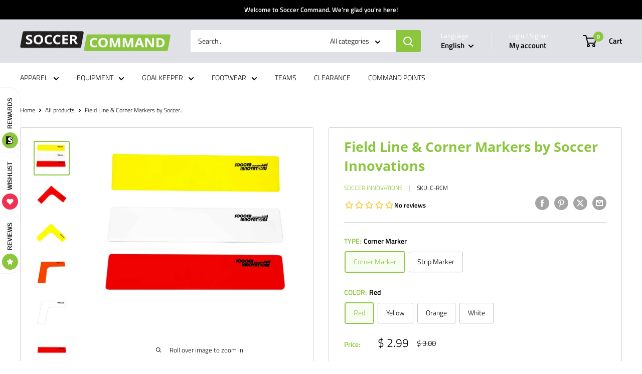

--- FILE ---
content_type: text/html; charset=utf-8
request_url: https://www.soccercommand.com/products/field-line-markers-by-soccer-innovations
body_size: 46298
content:
<!doctype html>

<html class="no-js" lang="en">
  <head>
    <meta charset="utf-8">
    <meta name="viewport" content="width=device-width, initial-scale=1.0, height=device-height, minimum-scale=1.0, maximum-scale=1.0">
    <meta name="theme-color" content="#8cc63f">

    <title>Field Line &amp; Corner Markers by Soccer Innovations</title><meta name="description" content="Transform your soccer field markings with the durable and highly visible Field Line &amp;amp; Corner Markers by Soccer Innovations. These essential markers are specially designed to accurately define the corners of your pitch during training sessions, matches, and drills. Made from premium rubber, they are built to withsta"><link rel="canonical" href="https://www.soccercommand.com/products/field-line-markers-by-soccer-innovations"><link rel="shortcut icon" href="//www.soccercommand.com/cdn/shop/files/soccer-source-favicon_d5c2b458-26ca-4f4f-b2c9-2cb571a42af0_96x96.png?v=1671029836" type="image/png"><link rel="preload" as="style" href="//www.soccercommand.com/cdn/shop/t/16/assets/theme.css?v=93604157203610123531751037691">
    <link rel="preload" as="script" href="//www.soccercommand.com/cdn/shop/t/16/assets/theme.js?v=58436354120716407751751037691">
    <link rel="preconnect" href="https://cdn.shopify.com">
    <link rel="preconnect" href="https://fonts.shopifycdn.com">
    <link rel="dns-prefetch" href="https://productreviews.shopifycdn.com">
    <link rel="dns-prefetch" href="https://ajax.googleapis.com">
    <link rel="dns-prefetch" href="https://maps.googleapis.com">
    <link rel="dns-prefetch" href="https://maps.gstatic.com">

    <meta property="og:type" content="product">
  <meta property="og:title" content="Field Line &amp; Corner Markers by Soccer Innovations"><meta property="og:image" content="http://www.soccercommand.com/cdn/shop/files/Screenshot_2024-07-03_144558.jpg?v=1720036428">
    <meta property="og:image:secure_url" content="https://www.soccercommand.com/cdn/shop/files/Screenshot_2024-07-03_144558.jpg?v=1720036428">
    <meta property="og:image:width" content="621">
    <meta property="og:image:height" content="592">
    <meta property="product:availability" content="in stock"><meta property="product:price:amount" content="2.99">
  <meta property="product:price:currency" content="USD"><meta property="og:description" content="Transform your soccer field markings with the durable and highly visible Field Line &amp;amp; Corner Markers by Soccer Innovations. These essential markers are specially designed to accurately define the corners of your pitch during training sessions, matches, and drills. Made from premium rubber, they are built to withsta"><meta property="og:url" content="https://www.soccercommand.com/products/field-line-markers-by-soccer-innovations">
<meta property="og:site_name" content="Soccer Command, Inc"><meta name="twitter:card" content="summary"><meta name="twitter:title" content="Field Line &amp; Corner Markers by Soccer Innovations">
  <meta name="twitter:description" content="Transform your soccer field markings with the durable and highly visible Field Line &amp;amp; Corner Markers by Soccer Innovations. These essential markers are specially designed to accurately define the corners of your pitch during training sessions, matches, and drills. Made from premium rubber, they are built to withstand the rigors of the field and can withstand any weather condition. The vibrant colors and contrasting design make these markers highly visible, allowing players and referees to maintain precise game flow. No matter the playing surface - natural grass, artificial turf, or indoors - these versatile markers are suitable for all training environments. Elevate your training with confidence, and ensure accurate game play with the Field Line &amp;amp; Corner Markers by Soccer Innovations. Product features: Smooth rubber on top side, Grippy rubber on bottom side Sold individually  Colors: Red | Yellow | Orange">
  <meta name="twitter:image" content="https://www.soccercommand.com/cdn/shop/files/Screenshot_2024-07-03_144558_600x600_crop_center.jpg?v=1720036428">
    <link rel="preload" href="//www.soccercommand.com/cdn/fonts/open_sans/opensans_n7.a9393be1574ea8606c68f4441806b2711d0d13e4.woff2" as="font" type="font/woff2" crossorigin><link rel="preload" href="//www.soccercommand.com/cdn/fonts/titillium_web/titilliumweb_n3.0263c394bd4bb7d8350c4dd9e6e8112e24fc38e2.woff2" as="font" type="font/woff2" crossorigin><style>
  @font-face {
  font-family: "Open Sans";
  font-weight: 700;
  font-style: normal;
  font-display: swap;
  src: url("//www.soccercommand.com/cdn/fonts/open_sans/opensans_n7.a9393be1574ea8606c68f4441806b2711d0d13e4.woff2") format("woff2"),
       url("//www.soccercommand.com/cdn/fonts/open_sans/opensans_n7.7b8af34a6ebf52beb1a4c1d8c73ad6910ec2e553.woff") format("woff");
}

  @font-face {
  font-family: "Titillium Web";
  font-weight: 300;
  font-style: normal;
  font-display: swap;
  src: url("//www.soccercommand.com/cdn/fonts/titillium_web/titilliumweb_n3.0263c394bd4bb7d8350c4dd9e6e8112e24fc38e2.woff2") format("woff2"),
       url("//www.soccercommand.com/cdn/fonts/titillium_web/titilliumweb_n3.dcd8f3bd6b10727ad7feeb89034f9ddd0acef44c.woff") format("woff");
}

@font-face {
  font-family: "Titillium Web";
  font-weight: 600;
  font-style: normal;
  font-display: swap;
  src: url("//www.soccercommand.com/cdn/fonts/titillium_web/titilliumweb_n6.d0077791273e3522c40566c54d1c1b12128f0e2b.woff2") format("woff2"),
       url("//www.soccercommand.com/cdn/fonts/titillium_web/titilliumweb_n6.5874c9b6bc8a2765275c20eb706450753893f521.woff") format("woff");
}

@font-face {
  font-family: "Open Sans";
  font-weight: 700;
  font-style: italic;
  font-display: swap;
  src: url("//www.soccercommand.com/cdn/fonts/open_sans/opensans_i7.916ced2e2ce15f7fcd95d196601a15e7b89ee9a4.woff2") format("woff2"),
       url("//www.soccercommand.com/cdn/fonts/open_sans/opensans_i7.99a9cff8c86ea65461de497ade3d515a98f8b32a.woff") format("woff");
}


  @font-face {
  font-family: "Titillium Web";
  font-weight: 400;
  font-style: normal;
  font-display: swap;
  src: url("//www.soccercommand.com/cdn/fonts/titillium_web/titilliumweb_n4.dc3610b1c7b7eb152fc1ddefb77e83a0b84386b3.woff2") format("woff2"),
       url("//www.soccercommand.com/cdn/fonts/titillium_web/titilliumweb_n4.24dc69d5a89277f2854e112bddfd2c5420fd3973.woff") format("woff");
}

  @font-face {
  font-family: "Titillium Web";
  font-weight: 300;
  font-style: italic;
  font-display: swap;
  src: url("//www.soccercommand.com/cdn/fonts/titillium_web/titilliumweb_i3.0464b27d907f5639d214b99fd7a07aa2d0065add.woff2") format("woff2"),
       url("//www.soccercommand.com/cdn/fonts/titillium_web/titilliumweb_i3.87c637f0510b95bc4a12e564ad9979ab412d8b76.woff") format("woff");
}

  @font-face {
  font-family: "Titillium Web";
  font-weight: 400;
  font-style: italic;
  font-display: swap;
  src: url("//www.soccercommand.com/cdn/fonts/titillium_web/titilliumweb_i4.2e4a288a3b1073a078bbbf883bdf8c1ca2ff0f8f.woff2") format("woff2"),
       url("//www.soccercommand.com/cdn/fonts/titillium_web/titilliumweb_i4.98dfcf65bc48d5feb68ff42764400055451c917c.woff") format("woff");
}


  :root {
    --default-text-font-size : 15px;
    --base-text-font-size    : 14px;
    --heading-font-family    : "Open Sans", sans-serif;
    --heading-font-weight    : 700;
    --heading-font-style     : normal;
    --text-font-family       : "Titillium Web", sans-serif;
    --text-font-weight       : 300;
    --text-font-style        : normal;
    --text-font-bolder-weight: 600;
    --text-link-decoration   : normal;

    --text-color               : #000000;
    --text-color-rgb           : 0, 0, 0;
    --heading-color            : #8cc63f;
    --border-color             : #d3d3d3;
    --border-color-rgb         : 211, 211, 211;
    --form-border-color        : #c6c6c6;
    --accent-color             : #8cc63f;
    --accent-color-rgb         : 140, 198, 63;
    --link-color               : #8cc63f;
    --link-color-hover         : #638e2a;
    --background               : #ffffff;
    --secondary-background     : #ffffff;
    --secondary-background-rgb : 255, 255, 255;
    --accent-background        : rgba(140, 198, 63, 0.08);

    --input-background: #ffffff;

    --error-color       : #ff0000;
    --error-background  : rgba(255, 0, 0, 0.07);
    --success-color     : #00aa00;
    --success-background: rgba(0, 170, 0, 0.11);

    --primary-button-background      : #8cc63f;
    --primary-button-background-rgb  : 140, 198, 63;
    --primary-button-text-color      : #ffffff;
    --secondary-button-background    : #000000;
    --secondary-button-background-rgb: 0, 0, 0;
    --secondary-button-text-color    : #ffffff;

    --header-background      : #e0e1e6;
    --header-text-color      : #000000;
    --header-light-text-color: #ffffff;
    --header-border-color    : rgba(255, 255, 255, 0.3);
    --header-accent-color    : #8cc63f;

    --footer-background-color:    #ffffff;
    --footer-heading-text-color:  #8cc63f;
    --footer-body-text-color:     #000000;
    --footer-body-text-color-rgb: 0, 0, 0;
    --footer-accent-color:        #8cc63f;
    --footer-accent-color-rgb:    140, 198, 63;
    --footer-border:              1px solid var(--border-color);
    
    --flickity-arrow-color: #a0a0a0;--product-on-sale-accent           : #000000;
    --product-on-sale-accent-rgb       : 0, 0, 0;
    --product-on-sale-color            : #ffffff;
    --product-in-stock-color           : #008a00;
    --product-low-stock-color          : #ee0000;
    --product-sold-out-color           : #8a9297;
    --product-custom-label-1-background: #008a00;
    --product-custom-label-1-color     : #ffffff;
    --product-custom-label-2-background: #00a500;
    --product-custom-label-2-color     : #ffffff;
    --product-review-star-color        : #ffbd00;

    --mobile-container-gutter : 20px;
    --desktop-container-gutter: 40px;

    /* Shopify related variables */
    --payment-terms-background-color: #ffffff;
  }
</style>

<script>
  // IE11 does not have support for CSS variables, so we have to polyfill them
  if (!(((window || {}).CSS || {}).supports && window.CSS.supports('(--a: 0)'))) {
    const script = document.createElement('script');
    script.type = 'text/javascript';
    script.src = 'https://cdn.jsdelivr.net/npm/css-vars-ponyfill@2';
    script.onload = function() {
      cssVars({});
    };

    document.getElementsByTagName('head')[0].appendChild(script);
  }
</script>


    <script>window.performance && window.performance.mark && window.performance.mark('shopify.content_for_header.start');</script><meta name="google-site-verification" content="sDMYqHfiMXxTTxtSRNBh8k5ZFeM7zvionCTGI2O5uJ4">
<meta id="shopify-digital-wallet" name="shopify-digital-wallet" content="/10916550/digital_wallets/dialog">
<meta name="shopify-checkout-api-token" content="af4986b1ebc444121ccea14bcd7aa3a3">
<meta id="in-context-paypal-metadata" data-shop-id="10916550" data-venmo-supported="false" data-environment="production" data-locale="en_US" data-paypal-v4="true" data-currency="USD">
<link rel="alternate" hreflang="x-default" href="https://www.soccercommand.com/products/field-line-markers-by-soccer-innovations">
<link rel="alternate" hreflang="en" href="https://www.soccercommand.com/products/field-line-markers-by-soccer-innovations">
<link rel="alternate" hreflang="es" href="https://www.soccercommand.com/es/products/field-line-markers-by-soccer-innovations">
<link rel="alternate" type="application/json+oembed" href="https://www.soccercommand.com/products/field-line-markers-by-soccer-innovations.oembed">
<script async="async" src="/checkouts/internal/preloads.js?locale=en-US"></script>
<link rel="preconnect" href="https://shop.app" crossorigin="anonymous">
<script async="async" src="https://shop.app/checkouts/internal/preloads.js?locale=en-US&shop_id=10916550" crossorigin="anonymous"></script>
<script id="apple-pay-shop-capabilities" type="application/json">{"shopId":10916550,"countryCode":"US","currencyCode":"USD","merchantCapabilities":["supports3DS"],"merchantId":"gid:\/\/shopify\/Shop\/10916550","merchantName":"Soccer Command, Inc","requiredBillingContactFields":["postalAddress","email"],"requiredShippingContactFields":["postalAddress","email"],"shippingType":"shipping","supportedNetworks":["visa","masterCard","amex","discover","elo","jcb"],"total":{"type":"pending","label":"Soccer Command, Inc","amount":"1.00"},"shopifyPaymentsEnabled":true,"supportsSubscriptions":true}</script>
<script id="shopify-features" type="application/json">{"accessToken":"af4986b1ebc444121ccea14bcd7aa3a3","betas":["rich-media-storefront-analytics"],"domain":"www.soccercommand.com","predictiveSearch":true,"shopId":10916550,"locale":"en"}</script>
<script>var Shopify = Shopify || {};
Shopify.shop = "soccer-source-llc.myshopify.com";
Shopify.locale = "en";
Shopify.currency = {"active":"USD","rate":"1.0"};
Shopify.country = "US";
Shopify.theme = {"name":"Warehouse","id":179041534274,"schema_name":"Warehouse","schema_version":"6.5.0","theme_store_id":871,"role":"main"};
Shopify.theme.handle = "null";
Shopify.theme.style = {"id":null,"handle":null};
Shopify.cdnHost = "www.soccercommand.com/cdn";
Shopify.routes = Shopify.routes || {};
Shopify.routes.root = "/";</script>
<script type="module">!function(o){(o.Shopify=o.Shopify||{}).modules=!0}(window);</script>
<script>!function(o){function n(){var o=[];function n(){o.push(Array.prototype.slice.apply(arguments))}return n.q=o,n}var t=o.Shopify=o.Shopify||{};t.loadFeatures=n(),t.autoloadFeatures=n()}(window);</script>
<script>
  window.ShopifyPay = window.ShopifyPay || {};
  window.ShopifyPay.apiHost = "shop.app\/pay";
  window.ShopifyPay.redirectState = null;
</script>
<script id="shop-js-analytics" type="application/json">{"pageType":"product"}</script>
<script defer="defer" async type="module" src="//www.soccercommand.com/cdn/shopifycloud/shop-js/modules/v2/client.init-shop-cart-sync_DlSlHazZ.en.esm.js"></script>
<script defer="defer" async type="module" src="//www.soccercommand.com/cdn/shopifycloud/shop-js/modules/v2/chunk.common_D16XZWos.esm.js"></script>
<script type="module">
  await import("//www.soccercommand.com/cdn/shopifycloud/shop-js/modules/v2/client.init-shop-cart-sync_DlSlHazZ.en.esm.js");
await import("//www.soccercommand.com/cdn/shopifycloud/shop-js/modules/v2/chunk.common_D16XZWos.esm.js");

  window.Shopify.SignInWithShop?.initShopCartSync?.({"fedCMEnabled":true,"windoidEnabled":true});

</script>
<script>
  window.Shopify = window.Shopify || {};
  if (!window.Shopify.featureAssets) window.Shopify.featureAssets = {};
  window.Shopify.featureAssets['shop-js'] = {"shop-cart-sync":["modules/v2/client.shop-cart-sync_DKWYiEUO.en.esm.js","modules/v2/chunk.common_D16XZWos.esm.js"],"init-fed-cm":["modules/v2/client.init-fed-cm_vfPMjZAC.en.esm.js","modules/v2/chunk.common_D16XZWos.esm.js"],"init-shop-email-lookup-coordinator":["modules/v2/client.init-shop-email-lookup-coordinator_CR38P6MB.en.esm.js","modules/v2/chunk.common_D16XZWos.esm.js"],"init-shop-cart-sync":["modules/v2/client.init-shop-cart-sync_DlSlHazZ.en.esm.js","modules/v2/chunk.common_D16XZWos.esm.js"],"shop-cash-offers":["modules/v2/client.shop-cash-offers_CJw4IQ6B.en.esm.js","modules/v2/chunk.common_D16XZWos.esm.js","modules/v2/chunk.modal_UwFWkumu.esm.js"],"shop-toast-manager":["modules/v2/client.shop-toast-manager_BY778Uv6.en.esm.js","modules/v2/chunk.common_D16XZWos.esm.js"],"init-windoid":["modules/v2/client.init-windoid_DVhZdEm3.en.esm.js","modules/v2/chunk.common_D16XZWos.esm.js"],"shop-button":["modules/v2/client.shop-button_D2ZzKUPa.en.esm.js","modules/v2/chunk.common_D16XZWos.esm.js"],"avatar":["modules/v2/client.avatar_BTnouDA3.en.esm.js"],"init-customer-accounts-sign-up":["modules/v2/client.init-customer-accounts-sign-up_CQZUmjGN.en.esm.js","modules/v2/client.shop-login-button_Cu5K-F7X.en.esm.js","modules/v2/chunk.common_D16XZWos.esm.js","modules/v2/chunk.modal_UwFWkumu.esm.js"],"pay-button":["modules/v2/client.pay-button_CcBqbGU7.en.esm.js","modules/v2/chunk.common_D16XZWos.esm.js"],"init-shop-for-new-customer-accounts":["modules/v2/client.init-shop-for-new-customer-accounts_B5DR5JTE.en.esm.js","modules/v2/client.shop-login-button_Cu5K-F7X.en.esm.js","modules/v2/chunk.common_D16XZWos.esm.js","modules/v2/chunk.modal_UwFWkumu.esm.js"],"shop-login-button":["modules/v2/client.shop-login-button_Cu5K-F7X.en.esm.js","modules/v2/chunk.common_D16XZWos.esm.js","modules/v2/chunk.modal_UwFWkumu.esm.js"],"shop-follow-button":["modules/v2/client.shop-follow-button_BX8Slf17.en.esm.js","modules/v2/chunk.common_D16XZWos.esm.js","modules/v2/chunk.modal_UwFWkumu.esm.js"],"init-customer-accounts":["modules/v2/client.init-customer-accounts_DjKkmQ2w.en.esm.js","modules/v2/client.shop-login-button_Cu5K-F7X.en.esm.js","modules/v2/chunk.common_D16XZWos.esm.js","modules/v2/chunk.modal_UwFWkumu.esm.js"],"lead-capture":["modules/v2/client.lead-capture_ChWCg7nV.en.esm.js","modules/v2/chunk.common_D16XZWos.esm.js","modules/v2/chunk.modal_UwFWkumu.esm.js"],"checkout-modal":["modules/v2/client.checkout-modal_DPnpVyv-.en.esm.js","modules/v2/chunk.common_D16XZWos.esm.js","modules/v2/chunk.modal_UwFWkumu.esm.js"],"shop-login":["modules/v2/client.shop-login_leRXJtcZ.en.esm.js","modules/v2/chunk.common_D16XZWos.esm.js","modules/v2/chunk.modal_UwFWkumu.esm.js"],"payment-terms":["modules/v2/client.payment-terms_Bp9K0NXD.en.esm.js","modules/v2/chunk.common_D16XZWos.esm.js","modules/v2/chunk.modal_UwFWkumu.esm.js"]};
</script>
<script>(function() {
  var isLoaded = false;
  function asyncLoad() {
    if (isLoaded) return;
    isLoaded = true;
    var urls = ["https:\/\/call.chatra.io\/shopify?chatraId=JjrDAt8Dw8n6o7aFC\u0026shop=soccer-source-llc.myshopify.com","https:\/\/chimpstatic.com\/mcjs-connected\/js\/users\/2cc0a0c8d2549cf473fa7e7ca\/af52ba4747333b8f1f56586d0.js?shop=soccer-source-llc.myshopify.com","https:\/\/img0.socialshopwave.com\/ssw-empty.js?shop=soccer-source-llc.myshopify.com","https:\/\/img0.socialshopwave.com\/ssw-empty.js?shop=soccer-source-llc.myshopify.com"];
    for (var i = 0; i < urls.length; i++) {
      var s = document.createElement('script');
      s.type = 'text/javascript';
      s.async = true;
      s.src = urls[i];
      var x = document.getElementsByTagName('script')[0];
      x.parentNode.insertBefore(s, x);
    }
  };
  if(window.attachEvent) {
    window.attachEvent('onload', asyncLoad);
  } else {
    window.addEventListener('load', asyncLoad, false);
  }
})();</script>
<script id="__st">var __st={"a":10916550,"offset":-18000,"reqid":"8706eea1-1b67-435a-86b8-e7ff00d760a9-1768576631","pageurl":"www.soccercommand.com\/products\/field-line-markers-by-soccer-innovations","u":"88606c681d6a","p":"product","rtyp":"product","rid":9611753914690};</script>
<script>window.ShopifyPaypalV4VisibilityTracking = true;</script>
<script id="captcha-bootstrap">!function(){'use strict';const t='contact',e='account',n='new_comment',o=[[t,t],['blogs',n],['comments',n],[t,'customer']],c=[[e,'customer_login'],[e,'guest_login'],[e,'recover_customer_password'],[e,'create_customer']],r=t=>t.map((([t,e])=>`form[action*='/${t}']:not([data-nocaptcha='true']) input[name='form_type'][value='${e}']`)).join(','),a=t=>()=>t?[...document.querySelectorAll(t)].map((t=>t.form)):[];function s(){const t=[...o],e=r(t);return a(e)}const i='password',u='form_key',d=['recaptcha-v3-token','g-recaptcha-response','h-captcha-response',i],f=()=>{try{return window.sessionStorage}catch{return}},m='__shopify_v',_=t=>t.elements[u];function p(t,e,n=!1){try{const o=window.sessionStorage,c=JSON.parse(o.getItem(e)),{data:r}=function(t){const{data:e,action:n}=t;return t[m]||n?{data:e,action:n}:{data:t,action:n}}(c);for(const[e,n]of Object.entries(r))t.elements[e]&&(t.elements[e].value=n);n&&o.removeItem(e)}catch(o){console.error('form repopulation failed',{error:o})}}const l='form_type',E='cptcha';function T(t){t.dataset[E]=!0}const w=window,h=w.document,L='Shopify',v='ce_forms',y='captcha';let A=!1;((t,e)=>{const n=(g='f06e6c50-85a8-45c8-87d0-21a2b65856fe',I='https://cdn.shopify.com/shopifycloud/storefront-forms-hcaptcha/ce_storefront_forms_captcha_hcaptcha.v1.5.2.iife.js',D={infoText:'Protected by hCaptcha',privacyText:'Privacy',termsText:'Terms'},(t,e,n)=>{const o=w[L][v],c=o.bindForm;if(c)return c(t,g,e,D).then(n);var r;o.q.push([[t,g,e,D],n]),r=I,A||(h.body.append(Object.assign(h.createElement('script'),{id:'captcha-provider',async:!0,src:r})),A=!0)});var g,I,D;w[L]=w[L]||{},w[L][v]=w[L][v]||{},w[L][v].q=[],w[L][y]=w[L][y]||{},w[L][y].protect=function(t,e){n(t,void 0,e),T(t)},Object.freeze(w[L][y]),function(t,e,n,w,h,L){const[v,y,A,g]=function(t,e,n){const i=e?o:[],u=t?c:[],d=[...i,...u],f=r(d),m=r(i),_=r(d.filter((([t,e])=>n.includes(e))));return[a(f),a(m),a(_),s()]}(w,h,L),I=t=>{const e=t.target;return e instanceof HTMLFormElement?e:e&&e.form},D=t=>v().includes(t);t.addEventListener('submit',(t=>{const e=I(t);if(!e)return;const n=D(e)&&!e.dataset.hcaptchaBound&&!e.dataset.recaptchaBound,o=_(e),c=g().includes(e)&&(!o||!o.value);(n||c)&&t.preventDefault(),c&&!n&&(function(t){try{if(!f())return;!function(t){const e=f();if(!e)return;const n=_(t);if(!n)return;const o=n.value;o&&e.removeItem(o)}(t);const e=Array.from(Array(32),(()=>Math.random().toString(36)[2])).join('');!function(t,e){_(t)||t.append(Object.assign(document.createElement('input'),{type:'hidden',name:u})),t.elements[u].value=e}(t,e),function(t,e){const n=f();if(!n)return;const o=[...t.querySelectorAll(`input[type='${i}']`)].map((({name:t})=>t)),c=[...d,...o],r={};for(const[a,s]of new FormData(t).entries())c.includes(a)||(r[a]=s);n.setItem(e,JSON.stringify({[m]:1,action:t.action,data:r}))}(t,e)}catch(e){console.error('failed to persist form',e)}}(e),e.submit())}));const S=(t,e)=>{t&&!t.dataset[E]&&(n(t,e.some((e=>e===t))),T(t))};for(const o of['focusin','change'])t.addEventListener(o,(t=>{const e=I(t);D(e)&&S(e,y())}));const B=e.get('form_key'),M=e.get(l),P=B&&M;t.addEventListener('DOMContentLoaded',(()=>{const t=y();if(P)for(const e of t)e.elements[l].value===M&&p(e,B);[...new Set([...A(),...v().filter((t=>'true'===t.dataset.shopifyCaptcha))])].forEach((e=>S(e,t)))}))}(h,new URLSearchParams(w.location.search),n,t,e,['guest_login'])})(!0,!0)}();</script>
<script integrity="sha256-4kQ18oKyAcykRKYeNunJcIwy7WH5gtpwJnB7kiuLZ1E=" data-source-attribution="shopify.loadfeatures" defer="defer" src="//www.soccercommand.com/cdn/shopifycloud/storefront/assets/storefront/load_feature-a0a9edcb.js" crossorigin="anonymous"></script>
<script crossorigin="anonymous" defer="defer" src="//www.soccercommand.com/cdn/shopifycloud/storefront/assets/shopify_pay/storefront-65b4c6d7.js?v=20250812"></script>
<script data-source-attribution="shopify.dynamic_checkout.dynamic.init">var Shopify=Shopify||{};Shopify.PaymentButton=Shopify.PaymentButton||{isStorefrontPortableWallets:!0,init:function(){window.Shopify.PaymentButton.init=function(){};var t=document.createElement("script");t.src="https://www.soccercommand.com/cdn/shopifycloud/portable-wallets/latest/portable-wallets.en.js",t.type="module",document.head.appendChild(t)}};
</script>
<script data-source-attribution="shopify.dynamic_checkout.buyer_consent">
  function portableWalletsHideBuyerConsent(e){var t=document.getElementById("shopify-buyer-consent"),n=document.getElementById("shopify-subscription-policy-button");t&&n&&(t.classList.add("hidden"),t.setAttribute("aria-hidden","true"),n.removeEventListener("click",e))}function portableWalletsShowBuyerConsent(e){var t=document.getElementById("shopify-buyer-consent"),n=document.getElementById("shopify-subscription-policy-button");t&&n&&(t.classList.remove("hidden"),t.removeAttribute("aria-hidden"),n.addEventListener("click",e))}window.Shopify?.PaymentButton&&(window.Shopify.PaymentButton.hideBuyerConsent=portableWalletsHideBuyerConsent,window.Shopify.PaymentButton.showBuyerConsent=portableWalletsShowBuyerConsent);
</script>
<script data-source-attribution="shopify.dynamic_checkout.cart.bootstrap">document.addEventListener("DOMContentLoaded",(function(){function t(){return document.querySelector("shopify-accelerated-checkout-cart, shopify-accelerated-checkout")}if(t())Shopify.PaymentButton.init();else{new MutationObserver((function(e,n){t()&&(Shopify.PaymentButton.init(),n.disconnect())})).observe(document.body,{childList:!0,subtree:!0})}}));
</script>
<link id="shopify-accelerated-checkout-styles" rel="stylesheet" media="screen" href="https://www.soccercommand.com/cdn/shopifycloud/portable-wallets/latest/accelerated-checkout-backwards-compat.css" crossorigin="anonymous">
<style id="shopify-accelerated-checkout-cart">
        #shopify-buyer-consent {
  margin-top: 1em;
  display: inline-block;
  width: 100%;
}

#shopify-buyer-consent.hidden {
  display: none;
}

#shopify-subscription-policy-button {
  background: none;
  border: none;
  padding: 0;
  text-decoration: underline;
  font-size: inherit;
  cursor: pointer;
}

#shopify-subscription-policy-button::before {
  box-shadow: none;
}

      </style>

<script>window.performance && window.performance.mark && window.performance.mark('shopify.content_for_header.end');</script>

    <link rel="stylesheet" href="//www.soccercommand.com/cdn/shop/t/16/assets/theme.css?v=93604157203610123531751037691">

    <script type="application/ld+json">{"@context":"http:\/\/schema.org\/","@id":"\/products\/field-line-markers-by-soccer-innovations#product","@type":"ProductGroup","brand":{"@type":"Brand","name":"Soccer Innovations"},"category":"Boundary Cones","description":"Transform your soccer field markings with the durable and highly visible Field Line \u0026amp; Corner Markers by Soccer Innovations. These essential markers are specially designed to accurately define the corners of your pitch during training sessions, matches, and drills. Made from premium rubber, they are built to withstand the rigors of the field and can withstand any weather condition. The vibrant colors and contrasting design make these markers highly visible, allowing players and referees to maintain precise game flow. No matter the playing surface - natural grass, artificial turf, or indoors - these versatile markers are suitable for all training environments. Elevate your training with confidence, and ensure accurate game play with the Field Line \u0026amp; Corner Markers by Soccer Innovations.\nProduct features:\n\nSmooth rubber on top side, Grippy rubber on bottom side\nSold individually \nColors: Red | Yellow | Orange | White\n90 day limited manufacturer's warranty\n\n\nBuying for a school, club, or athletic facility? Call us at 612-405-4292 or email us at info@soccercommand.com for information about special pricing. We would love to help outfit you with everything you need at a great price!\nSatisfaction guaranteed. We at Soccer Command stand behind our products and service. If you are not happy with your purchase for any reason, let us know why, and we will make it right.","hasVariant":[{"@id":"\/products\/field-line-markers-by-soccer-innovations?variant=49232344973634#variant","@type":"Product","image":"https:\/\/www.soccercommand.com\/cdn\/shop\/files\/Screenshot_2024-07-03_144023.jpg?v=1720036018\u0026width=1920","name":"Field Line \u0026 Corner Markers by Soccer Innovations - Corner Marker \/ Red","offers":{"@id":"\/products\/field-line-markers-by-soccer-innovations?variant=49232344973634#offer","@type":"Offer","availability":"http:\/\/schema.org\/InStock","price":"2.99","priceCurrency":"USD","url":"https:\/\/www.soccercommand.com\/products\/field-line-markers-by-soccer-innovations?variant=49232344973634"},"sku":"C-RCM"},{"@id":"\/products\/field-line-markers-by-soccer-innovations?variant=49232345006402#variant","@type":"Product","image":"https:\/\/www.soccercommand.com\/cdn\/shop\/files\/Screenshot_2024-07-03_144045.jpg?v=1720036051\u0026width=1920","name":"Field Line \u0026 Corner Markers by Soccer Innovations - Corner Marker \/ Yellow","offers":{"@id":"\/products\/field-line-markers-by-soccer-innovations?variant=49232345006402#offer","@type":"Offer","availability":"http:\/\/schema.org\/InStock","price":"2.99","priceCurrency":"USD","url":"https:\/\/www.soccercommand.com\/products\/field-line-markers-by-soccer-innovations?variant=49232345006402"},"sku":"C-YCM"},{"@id":"\/products\/field-line-markers-by-soccer-innovations?variant=49232345039170#variant","@type":"Product","image":"https:\/\/www.soccercommand.com\/cdn\/shop\/files\/Screenshot_2024-07-03_144109.jpg?v=1720036109\u0026width=1920","name":"Field Line \u0026 Corner Markers by Soccer Innovations - Corner Marker \/ Orange","offers":{"@id":"\/products\/field-line-markers-by-soccer-innovations?variant=49232345039170#offer","@type":"Offer","availability":"http:\/\/schema.org\/InStock","price":"2.99","priceCurrency":"USD","url":"https:\/\/www.soccercommand.com\/products\/field-line-markers-by-soccer-innovations?variant=49232345039170"},"sku":"C-OCM"},{"@id":"\/products\/field-line-markers-by-soccer-innovations?variant=49232345071938#variant","@type":"Product","image":"https:\/\/www.soccercommand.com\/cdn\/shop\/files\/Screenshot_2024-07-03_144126.jpg?v=1720036180\u0026width=1920","name":"Field Line \u0026 Corner Markers by Soccer Innovations - Corner Marker \/ White","offers":{"@id":"\/products\/field-line-markers-by-soccer-innovations?variant=49232345071938#offer","@type":"Offer","availability":"http:\/\/schema.org\/InStock","price":"2.99","priceCurrency":"USD","url":"https:\/\/www.soccercommand.com\/products\/field-line-markers-by-soccer-innovations?variant=49232345071938"},"sku":"C-WCM"},{"@id":"\/products\/field-line-markers-by-soccer-innovations?variant=49232345104706#variant","@type":"Product","image":"https:\/\/www.soccercommand.com\/cdn\/shop\/files\/Screenshot_2024-07-03_144200.jpg?v=1720036033\u0026width=1920","name":"Field Line \u0026 Corner Markers by Soccer Innovations - Strip Marker \/ Red","offers":{"@id":"\/products\/field-line-markers-by-soccer-innovations?variant=49232345104706#offer","@type":"Offer","availability":"http:\/\/schema.org\/InStock","price":"2.99","priceCurrency":"USD","url":"https:\/\/www.soccercommand.com\/products\/field-line-markers-by-soccer-innovations?variant=49232345104706"},"sku":"C-RLM"},{"@id":"\/products\/field-line-markers-by-soccer-innovations?variant=49232345137474#variant","@type":"Product","image":"https:\/\/www.soccercommand.com\/cdn\/shop\/files\/Screenshot_2024-07-03_144215.jpg?v=1720036073\u0026width=1920","name":"Field Line \u0026 Corner Markers by Soccer Innovations - Strip Marker \/ Yellow","offers":{"@id":"\/products\/field-line-markers-by-soccer-innovations?variant=49232345137474#offer","@type":"Offer","availability":"http:\/\/schema.org\/InStock","price":"2.99","priceCurrency":"USD","url":"https:\/\/www.soccercommand.com\/products\/field-line-markers-by-soccer-innovations?variant=49232345137474"},"sku":"C-YLM"},{"@id":"\/products\/field-line-markers-by-soccer-innovations?variant=49232345170242#variant","@type":"Product","image":"https:\/\/www.soccercommand.com\/cdn\/shop\/files\/Screenshot_2024-07-03_144145.jpg?v=1720036121\u0026width=1920","name":"Field Line \u0026 Corner Markers by Soccer Innovations - Strip Marker \/ Orange","offers":{"@id":"\/products\/field-line-markers-by-soccer-innovations?variant=49232345170242#offer","@type":"Offer","availability":"http:\/\/schema.org\/InStock","price":"2.99","priceCurrency":"USD","url":"https:\/\/www.soccercommand.com\/products\/field-line-markers-by-soccer-innovations?variant=49232345170242"},"sku":"C-OLM"},{"@id":"\/products\/field-line-markers-by-soccer-innovations?variant=49232345203010#variant","@type":"Product","image":"https:\/\/www.soccercommand.com\/cdn\/shop\/files\/Screenshot_2024-07-03_144229_5bf3abb1-6f06-47a0-b05b-90d8755d2da0.jpg?v=1720036195\u0026width=1920","name":"Field Line \u0026 Corner Markers by Soccer Innovations - Strip Marker \/ White","offers":{"@id":"\/products\/field-line-markers-by-soccer-innovations?variant=49232345203010#offer","@type":"Offer","availability":"http:\/\/schema.org\/InStock","price":"2.99","priceCurrency":"USD","url":"https:\/\/www.soccercommand.com\/products\/field-line-markers-by-soccer-innovations?variant=49232345203010"},"sku":"C-WLM"}],"name":"Field Line \u0026 Corner Markers by Soccer Innovations","productGroupID":"9611753914690","url":"https:\/\/www.soccercommand.com\/products\/field-line-markers-by-soccer-innovations"}</script><script type="application/ld+json">
  {
    "@context": "https://schema.org",
    "@type": "BreadcrumbList",
    "itemListElement": [{
        "@type": "ListItem",
        "position": 1,
        "name": "Home",
        "item": "https://www.soccercommand.com"
      },{
            "@type": "ListItem",
            "position": 2,
            "name": "Field Line \u0026 Corner Markers by Soccer Innovations",
            "item": "https://www.soccercommand.com/products/field-line-markers-by-soccer-innovations"
          }]
  }
</script>

    <script>
      // This allows to expose several variables to the global scope, to be used in scripts
      window.theme = {
        pageType: "product",
        cartCount: 0,
        moneyFormat: "$ {{amount}}",
        moneyWithCurrencyFormat: "$ {{amount}} USD",
        currencyCodeEnabled: false,
        showDiscount: false,
        discountMode: "saving",
        cartType: "drawer"
      };

      window.routes = {
        rootUrl: "\/",
        rootUrlWithoutSlash: '',
        cartUrl: "\/cart",
        cartAddUrl: "\/cart\/add",
        cartChangeUrl: "\/cart\/change",
        searchUrl: "\/search",
        productRecommendationsUrl: "\/recommendations\/products"
      };

      window.languages = {
        productRegularPrice: "Regular price",
        productSalePrice: "Sale price",
        collectionOnSaleLabel: "Save {{savings}}",
        productFormUnavailable: "Unavailable",
        productFormAddToCart: "Add to cart",
        productFormPreOrder: "Pre-order",
        productFormSoldOut: "Sold out",
        productAdded: "Product has been added to your cart",
        productAddedShort: "Added!",
        shippingEstimatorNoResults: "No shipping could be found for your address.",
        shippingEstimatorOneResult: "There is one shipping rate for your address:",
        shippingEstimatorMultipleResults: "There are {{count}} shipping rates for your address:",
        shippingEstimatorErrors: "There are some errors:"
      };

      document.documentElement.className = document.documentElement.className.replace('no-js', 'js');
    </script><script src="//www.soccercommand.com/cdn/shop/t/16/assets/theme.js?v=58436354120716407751751037691" defer></script>
    <script src="//www.soccercommand.com/cdn/shop/t/16/assets/custom.js?v=102476495355921946141751037691" defer></script><script>
        (function () {
          window.onpageshow = function() {
            // We force re-freshing the cart content onpageshow, as most browsers will serve a cache copy when hitting the
            // back button, which cause staled data
            document.documentElement.dispatchEvent(new CustomEvent('cart:refresh', {
              bubbles: true,
              detail: {scrollToTop: false}
            }));
          };
        })();
      </script>

<!-- BEGIN app block: shopify://apps/pagefly-page-builder/blocks/app-embed/83e179f7-59a0-4589-8c66-c0dddf959200 -->

<!-- BEGIN app snippet: pagefly-cro-ab-testing-main -->







<script>
  ;(function () {
    const url = new URL(window.location)
    const viewParam = url.searchParams.get('view')
    if (viewParam && viewParam.includes('variant-pf-')) {
      url.searchParams.set('pf_v', viewParam)
      url.searchParams.delete('view')
      window.history.replaceState({}, '', url)
    }
  })()
</script>



<script type='module'>
  
  window.PAGEFLY_CRO = window.PAGEFLY_CRO || {}

  window.PAGEFLY_CRO['data_debug'] = {
    original_template_suffix: "all_products",
    allow_ab_test: false,
    ab_test_start_time: 0,
    ab_test_end_time: 0,
    today_date_time: 1768576631000,
  }
  window.PAGEFLY_CRO['GA4'] = { enabled: false}
</script>

<!-- END app snippet -->








  <script src='https://cdn.shopify.com/extensions/019bb4f9-aed6-78a3-be91-e9d44663e6bf/pagefly-page-builder-215/assets/pagefly-helper.js' defer='defer'></script>

  <script src='https://cdn.shopify.com/extensions/019bb4f9-aed6-78a3-be91-e9d44663e6bf/pagefly-page-builder-215/assets/pagefly-general-helper.js' defer='defer'></script>

  <script src='https://cdn.shopify.com/extensions/019bb4f9-aed6-78a3-be91-e9d44663e6bf/pagefly-page-builder-215/assets/pagefly-snap-slider.js' defer='defer'></script>

  <script src='https://cdn.shopify.com/extensions/019bb4f9-aed6-78a3-be91-e9d44663e6bf/pagefly-page-builder-215/assets/pagefly-slideshow-v3.js' defer='defer'></script>

  <script src='https://cdn.shopify.com/extensions/019bb4f9-aed6-78a3-be91-e9d44663e6bf/pagefly-page-builder-215/assets/pagefly-slideshow-v4.js' defer='defer'></script>

  <script src='https://cdn.shopify.com/extensions/019bb4f9-aed6-78a3-be91-e9d44663e6bf/pagefly-page-builder-215/assets/pagefly-glider.js' defer='defer'></script>

  <script src='https://cdn.shopify.com/extensions/019bb4f9-aed6-78a3-be91-e9d44663e6bf/pagefly-page-builder-215/assets/pagefly-slideshow-v1-v2.js' defer='defer'></script>

  <script src='https://cdn.shopify.com/extensions/019bb4f9-aed6-78a3-be91-e9d44663e6bf/pagefly-page-builder-215/assets/pagefly-product-media.js' defer='defer'></script>

  <script src='https://cdn.shopify.com/extensions/019bb4f9-aed6-78a3-be91-e9d44663e6bf/pagefly-page-builder-215/assets/pagefly-product.js' defer='defer'></script>


<script id='pagefly-helper-data' type='application/json'>
  {
    "page_optimization": {
      "assets_prefetching": false
    },
    "elements_asset_mapper": {
      "Accordion": "https://cdn.shopify.com/extensions/019bb4f9-aed6-78a3-be91-e9d44663e6bf/pagefly-page-builder-215/assets/pagefly-accordion.js",
      "Accordion3": "https://cdn.shopify.com/extensions/019bb4f9-aed6-78a3-be91-e9d44663e6bf/pagefly-page-builder-215/assets/pagefly-accordion3.js",
      "CountDown": "https://cdn.shopify.com/extensions/019bb4f9-aed6-78a3-be91-e9d44663e6bf/pagefly-page-builder-215/assets/pagefly-countdown.js",
      "GMap1": "https://cdn.shopify.com/extensions/019bb4f9-aed6-78a3-be91-e9d44663e6bf/pagefly-page-builder-215/assets/pagefly-gmap.js",
      "GMap2": "https://cdn.shopify.com/extensions/019bb4f9-aed6-78a3-be91-e9d44663e6bf/pagefly-page-builder-215/assets/pagefly-gmap.js",
      "GMapBasicV2": "https://cdn.shopify.com/extensions/019bb4f9-aed6-78a3-be91-e9d44663e6bf/pagefly-page-builder-215/assets/pagefly-gmap.js",
      "GMapAdvancedV2": "https://cdn.shopify.com/extensions/019bb4f9-aed6-78a3-be91-e9d44663e6bf/pagefly-page-builder-215/assets/pagefly-gmap.js",
      "HTML.Video": "https://cdn.shopify.com/extensions/019bb4f9-aed6-78a3-be91-e9d44663e6bf/pagefly-page-builder-215/assets/pagefly-htmlvideo.js",
      "HTML.Video2": "https://cdn.shopify.com/extensions/019bb4f9-aed6-78a3-be91-e9d44663e6bf/pagefly-page-builder-215/assets/pagefly-htmlvideo2.js",
      "HTML.Video3": "https://cdn.shopify.com/extensions/019bb4f9-aed6-78a3-be91-e9d44663e6bf/pagefly-page-builder-215/assets/pagefly-htmlvideo2.js",
      "BackgroundVideo": "https://cdn.shopify.com/extensions/019bb4f9-aed6-78a3-be91-e9d44663e6bf/pagefly-page-builder-215/assets/pagefly-htmlvideo2.js",
      "Instagram": "https://cdn.shopify.com/extensions/019bb4f9-aed6-78a3-be91-e9d44663e6bf/pagefly-page-builder-215/assets/pagefly-instagram.js",
      "Instagram2": "https://cdn.shopify.com/extensions/019bb4f9-aed6-78a3-be91-e9d44663e6bf/pagefly-page-builder-215/assets/pagefly-instagram.js",
      "Insta3": "https://cdn.shopify.com/extensions/019bb4f9-aed6-78a3-be91-e9d44663e6bf/pagefly-page-builder-215/assets/pagefly-instagram3.js",
      "Tabs": "https://cdn.shopify.com/extensions/019bb4f9-aed6-78a3-be91-e9d44663e6bf/pagefly-page-builder-215/assets/pagefly-tab.js",
      "Tabs3": "https://cdn.shopify.com/extensions/019bb4f9-aed6-78a3-be91-e9d44663e6bf/pagefly-page-builder-215/assets/pagefly-tab3.js",
      "ProductBox": "https://cdn.shopify.com/extensions/019bb4f9-aed6-78a3-be91-e9d44663e6bf/pagefly-page-builder-215/assets/pagefly-cart.js",
      "FBPageBox2": "https://cdn.shopify.com/extensions/019bb4f9-aed6-78a3-be91-e9d44663e6bf/pagefly-page-builder-215/assets/pagefly-facebook.js",
      "FBLikeButton2": "https://cdn.shopify.com/extensions/019bb4f9-aed6-78a3-be91-e9d44663e6bf/pagefly-page-builder-215/assets/pagefly-facebook.js",
      "TwitterFeed2": "https://cdn.shopify.com/extensions/019bb4f9-aed6-78a3-be91-e9d44663e6bf/pagefly-page-builder-215/assets/pagefly-twitter.js",
      "Paragraph4": "https://cdn.shopify.com/extensions/019bb4f9-aed6-78a3-be91-e9d44663e6bf/pagefly-page-builder-215/assets/pagefly-paragraph4.js",

      "AliReviews": "https://cdn.shopify.com/extensions/019bb4f9-aed6-78a3-be91-e9d44663e6bf/pagefly-page-builder-215/assets/pagefly-3rd-elements.js",
      "BackInStock": "https://cdn.shopify.com/extensions/019bb4f9-aed6-78a3-be91-e9d44663e6bf/pagefly-page-builder-215/assets/pagefly-3rd-elements.js",
      "GloboBackInStock": "https://cdn.shopify.com/extensions/019bb4f9-aed6-78a3-be91-e9d44663e6bf/pagefly-page-builder-215/assets/pagefly-3rd-elements.js",
      "GrowaveWishlist": "https://cdn.shopify.com/extensions/019bb4f9-aed6-78a3-be91-e9d44663e6bf/pagefly-page-builder-215/assets/pagefly-3rd-elements.js",
      "InfiniteOptionsShopPad": "https://cdn.shopify.com/extensions/019bb4f9-aed6-78a3-be91-e9d44663e6bf/pagefly-page-builder-215/assets/pagefly-3rd-elements.js",
      "InkybayProductPersonalizer": "https://cdn.shopify.com/extensions/019bb4f9-aed6-78a3-be91-e9d44663e6bf/pagefly-page-builder-215/assets/pagefly-3rd-elements.js",
      "LimeSpot": "https://cdn.shopify.com/extensions/019bb4f9-aed6-78a3-be91-e9d44663e6bf/pagefly-page-builder-215/assets/pagefly-3rd-elements.js",
      "Loox": "https://cdn.shopify.com/extensions/019bb4f9-aed6-78a3-be91-e9d44663e6bf/pagefly-page-builder-215/assets/pagefly-3rd-elements.js",
      "Opinew": "https://cdn.shopify.com/extensions/019bb4f9-aed6-78a3-be91-e9d44663e6bf/pagefly-page-builder-215/assets/pagefly-3rd-elements.js",
      "Powr": "https://cdn.shopify.com/extensions/019bb4f9-aed6-78a3-be91-e9d44663e6bf/pagefly-page-builder-215/assets/pagefly-3rd-elements.js",
      "ProductReviews": "https://cdn.shopify.com/extensions/019bb4f9-aed6-78a3-be91-e9d44663e6bf/pagefly-page-builder-215/assets/pagefly-3rd-elements.js",
      "PushOwl": "https://cdn.shopify.com/extensions/019bb4f9-aed6-78a3-be91-e9d44663e6bf/pagefly-page-builder-215/assets/pagefly-3rd-elements.js",
      "ReCharge": "https://cdn.shopify.com/extensions/019bb4f9-aed6-78a3-be91-e9d44663e6bf/pagefly-page-builder-215/assets/pagefly-3rd-elements.js",
      "Rivyo": "https://cdn.shopify.com/extensions/019bb4f9-aed6-78a3-be91-e9d44663e6bf/pagefly-page-builder-215/assets/pagefly-3rd-elements.js",
      "TrackingMore": "https://cdn.shopify.com/extensions/019bb4f9-aed6-78a3-be91-e9d44663e6bf/pagefly-page-builder-215/assets/pagefly-3rd-elements.js",
      "Vitals": "https://cdn.shopify.com/extensions/019bb4f9-aed6-78a3-be91-e9d44663e6bf/pagefly-page-builder-215/assets/pagefly-3rd-elements.js",
      "Wiser": "https://cdn.shopify.com/extensions/019bb4f9-aed6-78a3-be91-e9d44663e6bf/pagefly-page-builder-215/assets/pagefly-3rd-elements.js"
    },
    "custom_elements_mapper": {
      "pf-click-action-element": "https://cdn.shopify.com/extensions/019bb4f9-aed6-78a3-be91-e9d44663e6bf/pagefly-page-builder-215/assets/pagefly-click-action-element.js",
      "pf-dialog-element": "https://cdn.shopify.com/extensions/019bb4f9-aed6-78a3-be91-e9d44663e6bf/pagefly-page-builder-215/assets/pagefly-dialog-element.js"
    }
  }
</script>


<!-- END app block --><link href="https://monorail-edge.shopifysvc.com" rel="dns-prefetch">
<script>(function(){if ("sendBeacon" in navigator && "performance" in window) {try {var session_token_from_headers = performance.getEntriesByType('navigation')[0].serverTiming.find(x => x.name == '_s').description;} catch {var session_token_from_headers = undefined;}var session_cookie_matches = document.cookie.match(/_shopify_s=([^;]*)/);var session_token_from_cookie = session_cookie_matches && session_cookie_matches.length === 2 ? session_cookie_matches[1] : "";var session_token = session_token_from_headers || session_token_from_cookie || "";function handle_abandonment_event(e) {var entries = performance.getEntries().filter(function(entry) {return /monorail-edge.shopifysvc.com/.test(entry.name);});if (!window.abandonment_tracked && entries.length === 0) {window.abandonment_tracked = true;var currentMs = Date.now();var navigation_start = performance.timing.navigationStart;var payload = {shop_id: 10916550,url: window.location.href,navigation_start,duration: currentMs - navigation_start,session_token,page_type: "product"};window.navigator.sendBeacon("https://monorail-edge.shopifysvc.com/v1/produce", JSON.stringify({schema_id: "online_store_buyer_site_abandonment/1.1",payload: payload,metadata: {event_created_at_ms: currentMs,event_sent_at_ms: currentMs}}));}}window.addEventListener('pagehide', handle_abandonment_event);}}());</script>
<script id="web-pixels-manager-setup">(function e(e,d,r,n,o){if(void 0===o&&(o={}),!Boolean(null===(a=null===(i=window.Shopify)||void 0===i?void 0:i.analytics)||void 0===a?void 0:a.replayQueue)){var i,a;window.Shopify=window.Shopify||{};var t=window.Shopify;t.analytics=t.analytics||{};var s=t.analytics;s.replayQueue=[],s.publish=function(e,d,r){return s.replayQueue.push([e,d,r]),!0};try{self.performance.mark("wpm:start")}catch(e){}var l=function(){var e={modern:/Edge?\/(1{2}[4-9]|1[2-9]\d|[2-9]\d{2}|\d{4,})\.\d+(\.\d+|)|Firefox\/(1{2}[4-9]|1[2-9]\d|[2-9]\d{2}|\d{4,})\.\d+(\.\d+|)|Chrom(ium|e)\/(9{2}|\d{3,})\.\d+(\.\d+|)|(Maci|X1{2}).+ Version\/(15\.\d+|(1[6-9]|[2-9]\d|\d{3,})\.\d+)([,.]\d+|)( \(\w+\)|)( Mobile\/\w+|) Safari\/|Chrome.+OPR\/(9{2}|\d{3,})\.\d+\.\d+|(CPU[ +]OS|iPhone[ +]OS|CPU[ +]iPhone|CPU IPhone OS|CPU iPad OS)[ +]+(15[._]\d+|(1[6-9]|[2-9]\d|\d{3,})[._]\d+)([._]\d+|)|Android:?[ /-](13[3-9]|1[4-9]\d|[2-9]\d{2}|\d{4,})(\.\d+|)(\.\d+|)|Android.+Firefox\/(13[5-9]|1[4-9]\d|[2-9]\d{2}|\d{4,})\.\d+(\.\d+|)|Android.+Chrom(ium|e)\/(13[3-9]|1[4-9]\d|[2-9]\d{2}|\d{4,})\.\d+(\.\d+|)|SamsungBrowser\/([2-9]\d|\d{3,})\.\d+/,legacy:/Edge?\/(1[6-9]|[2-9]\d|\d{3,})\.\d+(\.\d+|)|Firefox\/(5[4-9]|[6-9]\d|\d{3,})\.\d+(\.\d+|)|Chrom(ium|e)\/(5[1-9]|[6-9]\d|\d{3,})\.\d+(\.\d+|)([\d.]+$|.*Safari\/(?![\d.]+ Edge\/[\d.]+$))|(Maci|X1{2}).+ Version\/(10\.\d+|(1[1-9]|[2-9]\d|\d{3,})\.\d+)([,.]\d+|)( \(\w+\)|)( Mobile\/\w+|) Safari\/|Chrome.+OPR\/(3[89]|[4-9]\d|\d{3,})\.\d+\.\d+|(CPU[ +]OS|iPhone[ +]OS|CPU[ +]iPhone|CPU IPhone OS|CPU iPad OS)[ +]+(10[._]\d+|(1[1-9]|[2-9]\d|\d{3,})[._]\d+)([._]\d+|)|Android:?[ /-](13[3-9]|1[4-9]\d|[2-9]\d{2}|\d{4,})(\.\d+|)(\.\d+|)|Mobile Safari.+OPR\/([89]\d|\d{3,})\.\d+\.\d+|Android.+Firefox\/(13[5-9]|1[4-9]\d|[2-9]\d{2}|\d{4,})\.\d+(\.\d+|)|Android.+Chrom(ium|e)\/(13[3-9]|1[4-9]\d|[2-9]\d{2}|\d{4,})\.\d+(\.\d+|)|Android.+(UC? ?Browser|UCWEB|U3)[ /]?(15\.([5-9]|\d{2,})|(1[6-9]|[2-9]\d|\d{3,})\.\d+)\.\d+|SamsungBrowser\/(5\.\d+|([6-9]|\d{2,})\.\d+)|Android.+MQ{2}Browser\/(14(\.(9|\d{2,})|)|(1[5-9]|[2-9]\d|\d{3,})(\.\d+|))(\.\d+|)|K[Aa][Ii]OS\/(3\.\d+|([4-9]|\d{2,})\.\d+)(\.\d+|)/},d=e.modern,r=e.legacy,n=navigator.userAgent;return n.match(d)?"modern":n.match(r)?"legacy":"unknown"}(),u="modern"===l?"modern":"legacy",c=(null!=n?n:{modern:"",legacy:""})[u],f=function(e){return[e.baseUrl,"/wpm","/b",e.hashVersion,"modern"===e.buildTarget?"m":"l",".js"].join("")}({baseUrl:d,hashVersion:r,buildTarget:u}),m=function(e){var d=e.version,r=e.bundleTarget,n=e.surface,o=e.pageUrl,i=e.monorailEndpoint;return{emit:function(e){var a=e.status,t=e.errorMsg,s=(new Date).getTime(),l=JSON.stringify({metadata:{event_sent_at_ms:s},events:[{schema_id:"web_pixels_manager_load/3.1",payload:{version:d,bundle_target:r,page_url:o,status:a,surface:n,error_msg:t},metadata:{event_created_at_ms:s}}]});if(!i)return console&&console.warn&&console.warn("[Web Pixels Manager] No Monorail endpoint provided, skipping logging."),!1;try{return self.navigator.sendBeacon.bind(self.navigator)(i,l)}catch(e){}var u=new XMLHttpRequest;try{return u.open("POST",i,!0),u.setRequestHeader("Content-Type","text/plain"),u.send(l),!0}catch(e){return console&&console.warn&&console.warn("[Web Pixels Manager] Got an unhandled error while logging to Monorail."),!1}}}}({version:r,bundleTarget:l,surface:e.surface,pageUrl:self.location.href,monorailEndpoint:e.monorailEndpoint});try{o.browserTarget=l,function(e){var d=e.src,r=e.async,n=void 0===r||r,o=e.onload,i=e.onerror,a=e.sri,t=e.scriptDataAttributes,s=void 0===t?{}:t,l=document.createElement("script"),u=document.querySelector("head"),c=document.querySelector("body");if(l.async=n,l.src=d,a&&(l.integrity=a,l.crossOrigin="anonymous"),s)for(var f in s)if(Object.prototype.hasOwnProperty.call(s,f))try{l.dataset[f]=s[f]}catch(e){}if(o&&l.addEventListener("load",o),i&&l.addEventListener("error",i),u)u.appendChild(l);else{if(!c)throw new Error("Did not find a head or body element to append the script");c.appendChild(l)}}({src:f,async:!0,onload:function(){if(!function(){var e,d;return Boolean(null===(d=null===(e=window.Shopify)||void 0===e?void 0:e.analytics)||void 0===d?void 0:d.initialized)}()){var d=window.webPixelsManager.init(e)||void 0;if(d){var r=window.Shopify.analytics;r.replayQueue.forEach((function(e){var r=e[0],n=e[1],o=e[2];d.publishCustomEvent(r,n,o)})),r.replayQueue=[],r.publish=d.publishCustomEvent,r.visitor=d.visitor,r.initialized=!0}}},onerror:function(){return m.emit({status:"failed",errorMsg:"".concat(f," has failed to load")})},sri:function(e){var d=/^sha384-[A-Za-z0-9+/=]+$/;return"string"==typeof e&&d.test(e)}(c)?c:"",scriptDataAttributes:o}),m.emit({status:"loading"})}catch(e){m.emit({status:"failed",errorMsg:(null==e?void 0:e.message)||"Unknown error"})}}})({shopId: 10916550,storefrontBaseUrl: "https://www.soccercommand.com",extensionsBaseUrl: "https://extensions.shopifycdn.com/cdn/shopifycloud/web-pixels-manager",monorailEndpoint: "https://monorail-edge.shopifysvc.com/unstable/produce_batch",surface: "storefront-renderer",enabledBetaFlags: ["2dca8a86"],webPixelsConfigList: [{"id":"821592386","configuration":"{\"config\":\"{\\\"pixel_id\\\":\\\"G-9R98WMH33C\\\",\\\"target_country\\\":\\\"US\\\",\\\"gtag_events\\\":[{\\\"type\\\":\\\"search\\\",\\\"action_label\\\":\\\"G-9R98WMH33C\\\"},{\\\"type\\\":\\\"begin_checkout\\\",\\\"action_label\\\":\\\"G-9R98WMH33C\\\"},{\\\"type\\\":\\\"view_item\\\",\\\"action_label\\\":[\\\"G-9R98WMH33C\\\",\\\"MC-NC1CJM9NH2\\\"]},{\\\"type\\\":\\\"purchase\\\",\\\"action_label\\\":[\\\"G-9R98WMH33C\\\",\\\"MC-NC1CJM9NH2\\\"]},{\\\"type\\\":\\\"page_view\\\",\\\"action_label\\\":[\\\"G-9R98WMH33C\\\",\\\"MC-NC1CJM9NH2\\\"]},{\\\"type\\\":\\\"add_payment_info\\\",\\\"action_label\\\":\\\"G-9R98WMH33C\\\"},{\\\"type\\\":\\\"add_to_cart\\\",\\\"action_label\\\":\\\"G-9R98WMH33C\\\"}],\\\"enable_monitoring_mode\\\":false}\"}","eventPayloadVersion":"v1","runtimeContext":"OPEN","scriptVersion":"b2a88bafab3e21179ed38636efcd8a93","type":"APP","apiClientId":1780363,"privacyPurposes":[],"dataSharingAdjustments":{"protectedCustomerApprovalScopes":["read_customer_address","read_customer_email","read_customer_name","read_customer_personal_data","read_customer_phone"]}},{"id":"355598658","configuration":"{\"pixel_id\":\"1753509661470526\",\"pixel_type\":\"facebook_pixel\",\"metaapp_system_user_token\":\"-\"}","eventPayloadVersion":"v1","runtimeContext":"OPEN","scriptVersion":"ca16bc87fe92b6042fbaa3acc2fbdaa6","type":"APP","apiClientId":2329312,"privacyPurposes":["ANALYTICS","MARKETING","SALE_OF_DATA"],"dataSharingAdjustments":{"protectedCustomerApprovalScopes":["read_customer_address","read_customer_email","read_customer_name","read_customer_personal_data","read_customer_phone"]}},{"id":"144146754","eventPayloadVersion":"v1","runtimeContext":"LAX","scriptVersion":"1","type":"CUSTOM","privacyPurposes":["ANALYTICS"],"name":"Google Analytics tag (migrated)"},{"id":"shopify-app-pixel","configuration":"{}","eventPayloadVersion":"v1","runtimeContext":"STRICT","scriptVersion":"0450","apiClientId":"shopify-pixel","type":"APP","privacyPurposes":["ANALYTICS","MARKETING"]},{"id":"shopify-custom-pixel","eventPayloadVersion":"v1","runtimeContext":"LAX","scriptVersion":"0450","apiClientId":"shopify-pixel","type":"CUSTOM","privacyPurposes":["ANALYTICS","MARKETING"]}],isMerchantRequest: false,initData: {"shop":{"name":"Soccer Command, Inc","paymentSettings":{"currencyCode":"USD"},"myshopifyDomain":"soccer-source-llc.myshopify.com","countryCode":"US","storefrontUrl":"https:\/\/www.soccercommand.com"},"customer":null,"cart":null,"checkout":null,"productVariants":[{"price":{"amount":2.99,"currencyCode":"USD"},"product":{"title":"Field Line \u0026 Corner Markers by Soccer Innovations","vendor":"Soccer Innovations","id":"9611753914690","untranslatedTitle":"Field Line \u0026 Corner Markers by Soccer Innovations","url":"\/products\/field-line-markers-by-soccer-innovations","type":"TRAINING EQUIPMENT"},"id":"49232344973634","image":{"src":"\/\/www.soccercommand.com\/cdn\/shop\/files\/Screenshot_2024-07-03_144023.jpg?v=1720036018"},"sku":"C-RCM","title":"Corner Marker \/ Red","untranslatedTitle":"Corner Marker \/ Red"},{"price":{"amount":2.99,"currencyCode":"USD"},"product":{"title":"Field Line \u0026 Corner Markers by Soccer Innovations","vendor":"Soccer Innovations","id":"9611753914690","untranslatedTitle":"Field Line \u0026 Corner Markers by Soccer Innovations","url":"\/products\/field-line-markers-by-soccer-innovations","type":"TRAINING EQUIPMENT"},"id":"49232345006402","image":{"src":"\/\/www.soccercommand.com\/cdn\/shop\/files\/Screenshot_2024-07-03_144045.jpg?v=1720036051"},"sku":"C-YCM","title":"Corner Marker \/ Yellow","untranslatedTitle":"Corner Marker \/ Yellow"},{"price":{"amount":2.99,"currencyCode":"USD"},"product":{"title":"Field Line \u0026 Corner Markers by Soccer Innovations","vendor":"Soccer Innovations","id":"9611753914690","untranslatedTitle":"Field Line \u0026 Corner Markers by Soccer Innovations","url":"\/products\/field-line-markers-by-soccer-innovations","type":"TRAINING EQUIPMENT"},"id":"49232345039170","image":{"src":"\/\/www.soccercommand.com\/cdn\/shop\/files\/Screenshot_2024-07-03_144109.jpg?v=1720036109"},"sku":"C-OCM","title":"Corner Marker \/ Orange","untranslatedTitle":"Corner Marker \/ Orange"},{"price":{"amount":2.99,"currencyCode":"USD"},"product":{"title":"Field Line \u0026 Corner Markers by Soccer Innovations","vendor":"Soccer Innovations","id":"9611753914690","untranslatedTitle":"Field Line \u0026 Corner Markers by Soccer Innovations","url":"\/products\/field-line-markers-by-soccer-innovations","type":"TRAINING EQUIPMENT"},"id":"49232345071938","image":{"src":"\/\/www.soccercommand.com\/cdn\/shop\/files\/Screenshot_2024-07-03_144126.jpg?v=1720036180"},"sku":"C-WCM","title":"Corner Marker \/ White","untranslatedTitle":"Corner Marker \/ White"},{"price":{"amount":2.99,"currencyCode":"USD"},"product":{"title":"Field Line \u0026 Corner Markers by Soccer Innovations","vendor":"Soccer Innovations","id":"9611753914690","untranslatedTitle":"Field Line \u0026 Corner Markers by Soccer Innovations","url":"\/products\/field-line-markers-by-soccer-innovations","type":"TRAINING EQUIPMENT"},"id":"49232345104706","image":{"src":"\/\/www.soccercommand.com\/cdn\/shop\/files\/Screenshot_2024-07-03_144200.jpg?v=1720036033"},"sku":"C-RLM","title":"Strip Marker \/ Red","untranslatedTitle":"Strip Marker \/ Red"},{"price":{"amount":2.99,"currencyCode":"USD"},"product":{"title":"Field Line \u0026 Corner Markers by Soccer Innovations","vendor":"Soccer Innovations","id":"9611753914690","untranslatedTitle":"Field Line \u0026 Corner Markers by Soccer Innovations","url":"\/products\/field-line-markers-by-soccer-innovations","type":"TRAINING EQUIPMENT"},"id":"49232345137474","image":{"src":"\/\/www.soccercommand.com\/cdn\/shop\/files\/Screenshot_2024-07-03_144215.jpg?v=1720036073"},"sku":"C-YLM","title":"Strip Marker \/ Yellow","untranslatedTitle":"Strip Marker \/ Yellow"},{"price":{"amount":2.99,"currencyCode":"USD"},"product":{"title":"Field Line \u0026 Corner Markers by Soccer Innovations","vendor":"Soccer Innovations","id":"9611753914690","untranslatedTitle":"Field Line \u0026 Corner Markers by Soccer Innovations","url":"\/products\/field-line-markers-by-soccer-innovations","type":"TRAINING EQUIPMENT"},"id":"49232345170242","image":{"src":"\/\/www.soccercommand.com\/cdn\/shop\/files\/Screenshot_2024-07-03_144145.jpg?v=1720036121"},"sku":"C-OLM","title":"Strip Marker \/ Orange","untranslatedTitle":"Strip Marker \/ Orange"},{"price":{"amount":2.99,"currencyCode":"USD"},"product":{"title":"Field Line \u0026 Corner Markers by Soccer Innovations","vendor":"Soccer Innovations","id":"9611753914690","untranslatedTitle":"Field Line \u0026 Corner Markers by Soccer Innovations","url":"\/products\/field-line-markers-by-soccer-innovations","type":"TRAINING EQUIPMENT"},"id":"49232345203010","image":{"src":"\/\/www.soccercommand.com\/cdn\/shop\/files\/Screenshot_2024-07-03_144229_5bf3abb1-6f06-47a0-b05b-90d8755d2da0.jpg?v=1720036195"},"sku":"C-WLM","title":"Strip Marker \/ White","untranslatedTitle":"Strip Marker \/ White"}],"purchasingCompany":null},},"https://www.soccercommand.com/cdn","fcfee988w5aeb613cpc8e4bc33m6693e112",{"modern":"","legacy":""},{"shopId":"10916550","storefrontBaseUrl":"https:\/\/www.soccercommand.com","extensionBaseUrl":"https:\/\/extensions.shopifycdn.com\/cdn\/shopifycloud\/web-pixels-manager","surface":"storefront-renderer","enabledBetaFlags":"[\"2dca8a86\"]","isMerchantRequest":"false","hashVersion":"fcfee988w5aeb613cpc8e4bc33m6693e112","publish":"custom","events":"[[\"page_viewed\",{}],[\"product_viewed\",{\"productVariant\":{\"price\":{\"amount\":2.99,\"currencyCode\":\"USD\"},\"product\":{\"title\":\"Field Line \u0026 Corner Markers by Soccer Innovations\",\"vendor\":\"Soccer Innovations\",\"id\":\"9611753914690\",\"untranslatedTitle\":\"Field Line \u0026 Corner Markers by Soccer Innovations\",\"url\":\"\/products\/field-line-markers-by-soccer-innovations\",\"type\":\"TRAINING EQUIPMENT\"},\"id\":\"49232344973634\",\"image\":{\"src\":\"\/\/www.soccercommand.com\/cdn\/shop\/files\/Screenshot_2024-07-03_144023.jpg?v=1720036018\"},\"sku\":\"C-RCM\",\"title\":\"Corner Marker \/ Red\",\"untranslatedTitle\":\"Corner Marker \/ Red\"}}]]"});</script><script>
  window.ShopifyAnalytics = window.ShopifyAnalytics || {};
  window.ShopifyAnalytics.meta = window.ShopifyAnalytics.meta || {};
  window.ShopifyAnalytics.meta.currency = 'USD';
  var meta = {"product":{"id":9611753914690,"gid":"gid:\/\/shopify\/Product\/9611753914690","vendor":"Soccer Innovations","type":"TRAINING EQUIPMENT","handle":"field-line-markers-by-soccer-innovations","variants":[{"id":49232344973634,"price":299,"name":"Field Line \u0026 Corner Markers by Soccer Innovations - Corner Marker \/ Red","public_title":"Corner Marker \/ Red","sku":"C-RCM"},{"id":49232345006402,"price":299,"name":"Field Line \u0026 Corner Markers by Soccer Innovations - Corner Marker \/ Yellow","public_title":"Corner Marker \/ Yellow","sku":"C-YCM"},{"id":49232345039170,"price":299,"name":"Field Line \u0026 Corner Markers by Soccer Innovations - Corner Marker \/ Orange","public_title":"Corner Marker \/ Orange","sku":"C-OCM"},{"id":49232345071938,"price":299,"name":"Field Line \u0026 Corner Markers by Soccer Innovations - Corner Marker \/ White","public_title":"Corner Marker \/ White","sku":"C-WCM"},{"id":49232345104706,"price":299,"name":"Field Line \u0026 Corner Markers by Soccer Innovations - Strip Marker \/ Red","public_title":"Strip Marker \/ Red","sku":"C-RLM"},{"id":49232345137474,"price":299,"name":"Field Line \u0026 Corner Markers by Soccer Innovations - Strip Marker \/ Yellow","public_title":"Strip Marker \/ Yellow","sku":"C-YLM"},{"id":49232345170242,"price":299,"name":"Field Line \u0026 Corner Markers by Soccer Innovations - Strip Marker \/ Orange","public_title":"Strip Marker \/ Orange","sku":"C-OLM"},{"id":49232345203010,"price":299,"name":"Field Line \u0026 Corner Markers by Soccer Innovations - Strip Marker \/ White","public_title":"Strip Marker \/ White","sku":"C-WLM"}],"remote":false},"page":{"pageType":"product","resourceType":"product","resourceId":9611753914690,"requestId":"8706eea1-1b67-435a-86b8-e7ff00d760a9-1768576631"}};
  for (var attr in meta) {
    window.ShopifyAnalytics.meta[attr] = meta[attr];
  }
</script>
<script class="analytics">
  (function () {
    var customDocumentWrite = function(content) {
      var jquery = null;

      if (window.jQuery) {
        jquery = window.jQuery;
      } else if (window.Checkout && window.Checkout.$) {
        jquery = window.Checkout.$;
      }

      if (jquery) {
        jquery('body').append(content);
      }
    };

    var hasLoggedConversion = function(token) {
      if (token) {
        return document.cookie.indexOf('loggedConversion=' + token) !== -1;
      }
      return false;
    }

    var setCookieIfConversion = function(token) {
      if (token) {
        var twoMonthsFromNow = new Date(Date.now());
        twoMonthsFromNow.setMonth(twoMonthsFromNow.getMonth() + 2);

        document.cookie = 'loggedConversion=' + token + '; expires=' + twoMonthsFromNow;
      }
    }

    var trekkie = window.ShopifyAnalytics.lib = window.trekkie = window.trekkie || [];
    if (trekkie.integrations) {
      return;
    }
    trekkie.methods = [
      'identify',
      'page',
      'ready',
      'track',
      'trackForm',
      'trackLink'
    ];
    trekkie.factory = function(method) {
      return function() {
        var args = Array.prototype.slice.call(arguments);
        args.unshift(method);
        trekkie.push(args);
        return trekkie;
      };
    };
    for (var i = 0; i < trekkie.methods.length; i++) {
      var key = trekkie.methods[i];
      trekkie[key] = trekkie.factory(key);
    }
    trekkie.load = function(config) {
      trekkie.config = config || {};
      trekkie.config.initialDocumentCookie = document.cookie;
      var first = document.getElementsByTagName('script')[0];
      var script = document.createElement('script');
      script.type = 'text/javascript';
      script.onerror = function(e) {
        var scriptFallback = document.createElement('script');
        scriptFallback.type = 'text/javascript';
        scriptFallback.onerror = function(error) {
                var Monorail = {
      produce: function produce(monorailDomain, schemaId, payload) {
        var currentMs = new Date().getTime();
        var event = {
          schema_id: schemaId,
          payload: payload,
          metadata: {
            event_created_at_ms: currentMs,
            event_sent_at_ms: currentMs
          }
        };
        return Monorail.sendRequest("https://" + monorailDomain + "/v1/produce", JSON.stringify(event));
      },
      sendRequest: function sendRequest(endpointUrl, payload) {
        // Try the sendBeacon API
        if (window && window.navigator && typeof window.navigator.sendBeacon === 'function' && typeof window.Blob === 'function' && !Monorail.isIos12()) {
          var blobData = new window.Blob([payload], {
            type: 'text/plain'
          });

          if (window.navigator.sendBeacon(endpointUrl, blobData)) {
            return true;
          } // sendBeacon was not successful

        } // XHR beacon

        var xhr = new XMLHttpRequest();

        try {
          xhr.open('POST', endpointUrl);
          xhr.setRequestHeader('Content-Type', 'text/plain');
          xhr.send(payload);
        } catch (e) {
          console.log(e);
        }

        return false;
      },
      isIos12: function isIos12() {
        return window.navigator.userAgent.lastIndexOf('iPhone; CPU iPhone OS 12_') !== -1 || window.navigator.userAgent.lastIndexOf('iPad; CPU OS 12_') !== -1;
      }
    };
    Monorail.produce('monorail-edge.shopifysvc.com',
      'trekkie_storefront_load_errors/1.1',
      {shop_id: 10916550,
      theme_id: 179041534274,
      app_name: "storefront",
      context_url: window.location.href,
      source_url: "//www.soccercommand.com/cdn/s/trekkie.storefront.cd680fe47e6c39ca5d5df5f0a32d569bc48c0f27.min.js"});

        };
        scriptFallback.async = true;
        scriptFallback.src = '//www.soccercommand.com/cdn/s/trekkie.storefront.cd680fe47e6c39ca5d5df5f0a32d569bc48c0f27.min.js';
        first.parentNode.insertBefore(scriptFallback, first);
      };
      script.async = true;
      script.src = '//www.soccercommand.com/cdn/s/trekkie.storefront.cd680fe47e6c39ca5d5df5f0a32d569bc48c0f27.min.js';
      first.parentNode.insertBefore(script, first);
    };
    trekkie.load(
      {"Trekkie":{"appName":"storefront","development":false,"defaultAttributes":{"shopId":10916550,"isMerchantRequest":null,"themeId":179041534274,"themeCityHash":"12350619743133855682","contentLanguage":"en","currency":"USD","eventMetadataId":"fbf692f1-58c4-4754-aef9-1f1c937d14bd"},"isServerSideCookieWritingEnabled":true,"monorailRegion":"shop_domain","enabledBetaFlags":["65f19447"]},"Session Attribution":{},"S2S":{"facebookCapiEnabled":true,"source":"trekkie-storefront-renderer","apiClientId":580111}}
    );

    var loaded = false;
    trekkie.ready(function() {
      if (loaded) return;
      loaded = true;

      window.ShopifyAnalytics.lib = window.trekkie;

      var originalDocumentWrite = document.write;
      document.write = customDocumentWrite;
      try { window.ShopifyAnalytics.merchantGoogleAnalytics.call(this); } catch(error) {};
      document.write = originalDocumentWrite;

      window.ShopifyAnalytics.lib.page(null,{"pageType":"product","resourceType":"product","resourceId":9611753914690,"requestId":"8706eea1-1b67-435a-86b8-e7ff00d760a9-1768576631","shopifyEmitted":true});

      var match = window.location.pathname.match(/checkouts\/(.+)\/(thank_you|post_purchase)/)
      var token = match? match[1]: undefined;
      if (!hasLoggedConversion(token)) {
        setCookieIfConversion(token);
        window.ShopifyAnalytics.lib.track("Viewed Product",{"currency":"USD","variantId":49232344973634,"productId":9611753914690,"productGid":"gid:\/\/shopify\/Product\/9611753914690","name":"Field Line \u0026 Corner Markers by Soccer Innovations - Corner Marker \/ Red","price":"2.99","sku":"C-RCM","brand":"Soccer Innovations","variant":"Corner Marker \/ Red","category":"TRAINING EQUIPMENT","nonInteraction":true,"remote":false},undefined,undefined,{"shopifyEmitted":true});
      window.ShopifyAnalytics.lib.track("monorail:\/\/trekkie_storefront_viewed_product\/1.1",{"currency":"USD","variantId":49232344973634,"productId":9611753914690,"productGid":"gid:\/\/shopify\/Product\/9611753914690","name":"Field Line \u0026 Corner Markers by Soccer Innovations - Corner Marker \/ Red","price":"2.99","sku":"C-RCM","brand":"Soccer Innovations","variant":"Corner Marker \/ Red","category":"TRAINING EQUIPMENT","nonInteraction":true,"remote":false,"referer":"https:\/\/www.soccercommand.com\/products\/field-line-markers-by-soccer-innovations"});
      }
    });


        var eventsListenerScript = document.createElement('script');
        eventsListenerScript.async = true;
        eventsListenerScript.src = "//www.soccercommand.com/cdn/shopifycloud/storefront/assets/shop_events_listener-3da45d37.js";
        document.getElementsByTagName('head')[0].appendChild(eventsListenerScript);

})();</script>
  <script>
  if (!window.ga || (window.ga && typeof window.ga !== 'function')) {
    window.ga = function ga() {
      (window.ga.q = window.ga.q || []).push(arguments);
      if (window.Shopify && window.Shopify.analytics && typeof window.Shopify.analytics.publish === 'function') {
        window.Shopify.analytics.publish("ga_stub_called", {}, {sendTo: "google_osp_migration"});
      }
      console.error("Shopify's Google Analytics stub called with:", Array.from(arguments), "\nSee https://help.shopify.com/manual/promoting-marketing/pixels/pixel-migration#google for more information.");
    };
    if (window.Shopify && window.Shopify.analytics && typeof window.Shopify.analytics.publish === 'function') {
      window.Shopify.analytics.publish("ga_stub_initialized", {}, {sendTo: "google_osp_migration"});
    }
  }
</script>
<script
  defer
  src="https://www.soccercommand.com/cdn/shopifycloud/perf-kit/shopify-perf-kit-3.0.4.min.js"
  data-application="storefront-renderer"
  data-shop-id="10916550"
  data-render-region="gcp-us-central1"
  data-page-type="product"
  data-theme-instance-id="179041534274"
  data-theme-name="Warehouse"
  data-theme-version="6.5.0"
  data-monorail-region="shop_domain"
  data-resource-timing-sampling-rate="10"
  data-shs="true"
  data-shs-beacon="true"
  data-shs-export-with-fetch="true"
  data-shs-logs-sample-rate="1"
  data-shs-beacon-endpoint="https://www.soccercommand.com/api/collect"
></script>
</head>

  <body class="warehouse--v4 features--animate-zoom template-product " data-instant-intensity="viewport"><svg class="visually-hidden">
      <linearGradient id="rating-star-gradient-half">
        <stop offset="50%" stop-color="var(--product-review-star-color)" />
        <stop offset="50%" stop-color="rgba(var(--text-color-rgb), .4)" stop-opacity="0.4" />
      </linearGradient>
    </svg>

    <a href="#main" class="visually-hidden skip-to-content">Skip to content</a>
    <span class="loading-bar"></span><!-- BEGIN sections: header-group -->
<div id="shopify-section-sections--24818753831234__announcement-bar" class="shopify-section shopify-section-group-header-group shopify-section--announcement-bar"><section data-section-id="sections--24818753831234__announcement-bar" data-section-type="announcement-bar" data-section-settings="{
  &quot;showNewsletter&quot;: false
}"><div class="announcement-bar">
    <div class="container">
      <div class="announcement-bar__inner"><p class="announcement-bar__content announcement-bar__content--center">Welcome to Soccer Command. We&#39;re glad you&#39;re here!</p></div>
    </div>
  </div>
</section>

<style>
  .announcement-bar {
    background: #000000;
    color: #ffffff;
  }
</style>

<script>document.documentElement.style.removeProperty('--announcement-bar-button-width');document.documentElement.style.setProperty('--announcement-bar-height', document.getElementById('shopify-section-sections--24818753831234__announcement-bar').clientHeight + 'px');
</script>

</div><div id="shopify-section-sections--24818753831234__header" class="shopify-section shopify-section-group-header-group shopify-section__header"><section data-section-id="sections--24818753831234__header" data-section-type="header" data-section-settings="{
  &quot;navigationLayout&quot;: &quot;inline&quot;,
  &quot;desktopOpenTrigger&quot;: &quot;hover&quot;,
  &quot;useStickyHeader&quot;: true
}">
  <header class="header header--inline " role="banner">
    <div class="container">
      <div class="header__inner"><nav class="header__mobile-nav hidden-lap-and-up">
            <button class="header__mobile-nav-toggle icon-state touch-area" data-action="toggle-menu" aria-expanded="false" aria-haspopup="true" aria-controls="mobile-menu" aria-label="Open menu">
              <span class="icon-state__primary"><svg focusable="false" class="icon icon--hamburger-mobile " viewBox="0 0 20 16" role="presentation">
      <path d="M0 14h20v2H0v-2zM0 0h20v2H0V0zm0 7h20v2H0V7z" fill="currentColor" fill-rule="evenodd"></path>
    </svg></span>
              <span class="icon-state__secondary"><svg focusable="false" class="icon icon--close " viewBox="0 0 19 19" role="presentation">
      <path d="M9.1923882 8.39339828l7.7781745-7.7781746 1.4142136 1.41421357-7.7781746 7.77817459 7.7781746 7.77817456L16.9705627 19l-7.7781745-7.7781746L1.41421356 19 0 17.5857864l7.7781746-7.77817456L0 2.02943725 1.41421356.61522369 9.1923882 8.39339828z" fill="currentColor" fill-rule="evenodd"></path>
    </svg></span>
            </button><div id="mobile-menu" class="mobile-menu" aria-hidden="true"><svg focusable="false" class="icon icon--nav-triangle-borderless " viewBox="0 0 20 9" role="presentation">
      <path d="M.47108938 9c.2694725-.26871321.57077721-.56867841.90388257-.89986354C3.12384116 6.36134886 5.74788116 3.76338565 9.2467995.30653888c.4145057-.4095171 1.0844277-.40860098 1.4977971.00205122L19.4935156 9H.47108938z" fill="#ffffff"></path>
    </svg><div class="mobile-menu__inner">
    <div class="mobile-menu__panel">
      <div class="mobile-menu__section">
        <ul class="mobile-menu__nav" data-type="menu" role="list"><li class="mobile-menu__nav-item"><button class="mobile-menu__nav-link" data-type="menuitem" aria-haspopup="true" aria-expanded="false" aria-controls="mobile-panel-0" data-action="open-panel">APPAREL<svg focusable="false" class="icon icon--arrow-right " viewBox="0 0 8 12" role="presentation">
      <path stroke="currentColor" stroke-width="2" d="M2 2l4 4-4 4" fill="none" stroke-linecap="square"></path>
    </svg></button></li><li class="mobile-menu__nav-item"><button class="mobile-menu__nav-link" data-type="menuitem" aria-haspopup="true" aria-expanded="false" aria-controls="mobile-panel-1" data-action="open-panel">EQUIPMENT<svg focusable="false" class="icon icon--arrow-right " viewBox="0 0 8 12" role="presentation">
      <path stroke="currentColor" stroke-width="2" d="M2 2l4 4-4 4" fill="none" stroke-linecap="square"></path>
    </svg></button></li><li class="mobile-menu__nav-item"><button class="mobile-menu__nav-link" data-type="menuitem" aria-haspopup="true" aria-expanded="false" aria-controls="mobile-panel-2" data-action="open-panel">GOALKEEPER<svg focusable="false" class="icon icon--arrow-right " viewBox="0 0 8 12" role="presentation">
      <path stroke="currentColor" stroke-width="2" d="M2 2l4 4-4 4" fill="none" stroke-linecap="square"></path>
    </svg></button></li><li class="mobile-menu__nav-item"><button class="mobile-menu__nav-link" data-type="menuitem" aria-haspopup="true" aria-expanded="false" aria-controls="mobile-panel-3" data-action="open-panel">FOOTWEAR<svg focusable="false" class="icon icon--arrow-right " viewBox="0 0 8 12" role="presentation">
      <path stroke="currentColor" stroke-width="2" d="M2 2l4 4-4 4" fill="none" stroke-linecap="square"></path>
    </svg></button></li><li class="mobile-menu__nav-item"><a href="/pages/teams" class="mobile-menu__nav-link" data-type="menuitem">TEAMS</a></li><li class="mobile-menu__nav-item"><a href="/collections/clearance" class="mobile-menu__nav-link" data-type="menuitem">CLEARANCE</a></li><li class="mobile-menu__nav-item"><a href="/pages/command-points" class="mobile-menu__nav-link" data-type="menuitem">COMMAND POINTS</a></li></ul>
      </div><div class="mobile-menu__section mobile-menu__section--loose">
          <p class="mobile-menu__section-title heading h5">Need help?</p><div class="mobile-menu__help-wrapper"><svg focusable="false" class="icon icon--bi-phone " viewBox="0 0 24 24" role="presentation">
      <g stroke-width="2" fill="none" fill-rule="evenodd" stroke-linecap="square">
        <path d="M17 15l-3 3-8-8 3-3-5-5-3 3c0 9.941 8.059 18 18 18l3-3-5-5z" stroke="#8cc63f"></path>
        <path d="M14 1c4.971 0 9 4.029 9 9m-9-5c2.761 0 5 2.239 5 5" stroke="#8cc63f"></path>
      </g>
    </svg><span>(612) 405-4292</span>
            </div><div class="mobile-menu__help-wrapper"><svg focusable="false" class="icon icon--bi-email " viewBox="0 0 22 22" role="presentation">
      <g fill="none" fill-rule="evenodd">
        <path stroke="#8cc63f" d="M.916667 10.08333367l3.66666667-2.65833334v4.65849997zm20.1666667 0L17.416667 7.42500033v4.65849997z"></path>
        <path stroke="#8cc63f" stroke-width="2" d="M4.58333367 7.42500033L.916667 10.08333367V21.0833337h20.1666667V10.08333367L17.416667 7.42500033"></path>
        <path stroke="#8cc63f" stroke-width="2" d="M4.58333367 12.1000003V.916667H17.416667v11.1833333m-16.5-2.01666663L21.0833337 21.0833337m0-11.00000003L11.0000003 15.5833337"></path>
        <path d="M8.25000033 5.50000033h5.49999997M8.25000033 9.166667h5.49999997" stroke="#8cc63f" stroke-width="2" stroke-linecap="square"></path>
      </g>
    </svg><a href="mailto:info@soccercommand.com">info@soccercommand.com</a>
            </div></div><div class="mobile-menu__section mobile-menu__section--loose">
          <p class="mobile-menu__section-title heading h5">Follow Us</p><ul class="social-media__item-list social-media__item-list--stack list--unstyled" role="list">
    <li class="social-media__item social-media__item--facebook">
      <a href="https://www.facebook.com/soccercommand" target="_blank" rel="noopener" aria-label="Follow us on Facebook"><svg focusable="false" class="icon icon--facebook " viewBox="0 0 30 30">
      <path d="M15 30C6.71572875 30 0 23.2842712 0 15 0 6.71572875 6.71572875 0 15 0c8.2842712 0 15 6.71572875 15 15 0 8.2842712-6.7157288 15-15 15zm3.2142857-17.1429611h-2.1428678v-2.1425646c0-.5852979.8203285-1.07160109 1.0714928-1.07160109h1.071375v-2.1428925h-2.1428678c-2.3564786 0-3.2142536 1.98610393-3.2142536 3.21449359v2.1425646h-1.0714822l.0032143 2.1528011 1.0682679-.0099086v7.499969h3.2142536v-7.499969h2.1428678v-2.1428925z" fill="currentColor" fill-rule="evenodd"></path>
    </svg>Facebook</a>
    </li>

    
<li class="social-media__item social-media__item--twitter">
      <a href="https://twitter.com/soccercommand" target="_blank" rel="noopener" aria-label="Follow us on Twitter"><svg focusable="false" fill="none" class="icon icon--twitter " role="presentation" viewBox="0 0 30 30">
      <path fill-rule="evenodd" clip-rule="evenodd" d="M30 15c0 8.284-6.716 15-15 15-8.284 0-15-6.716-15-15C0 6.716 6.716 0 15 0c8.284 0 15 6.716 15 15Zm-8.427-7h-2.375l-3.914 4.473L11.901 8H7l5.856 7.657L7.306 22h2.376l4.284-4.894L17.709 22h4.78l-6.105-8.07L21.573 8ZM19.68 20.578h-1.316L9.774 9.347h1.412l8.494 11.231Z" fill="currentColor"/>
    </svg>Twitter</a>
    </li>

    
<li class="social-media__item social-media__item--instagram">
      <a href="https://www.instagram.com/soccercommand/" target="_blank" rel="noopener" aria-label="Follow us on Instagram"><svg focusable="false" class="icon icon--instagram " role="presentation" viewBox="0 0 30 30">
      <path d="M15 30C6.71572875 30 0 23.2842712 0 15 0 6.71572875 6.71572875 0 15 0c8.2842712 0 15 6.71572875 15 15 0 8.2842712-6.7157288 15-15 15zm.0000159-23.03571429c-2.1823849 0-2.4560363.00925037-3.3131306.0483571-.8553081.03901103-1.4394529.17486384-1.9505835.37352345-.52841925.20532625-.9765517.48009406-1.42331254.926823-.44672894.44676084-.72149675.89489329-.926823 1.42331254-.19865961.5111306-.33451242 1.0952754-.37352345 1.9505835-.03910673.8570943-.0483571 1.1307457-.0483571 3.3131306 0 2.1823531.00925037 2.4560045.0483571 3.3130988.03901103.8553081.17486384 1.4394529.37352345 1.9505835.20532625.5284193.48009406.9765517.926823 1.4233125.44676084.446729.89489329.7214968 1.42331254.9268549.5111306.1986278 1.0952754.3344806 1.9505835.3734916.8570943.0391067 1.1307457.0483571 3.3131306.0483571 2.1823531 0 2.4560045-.0092504 3.3130988-.0483571.8553081-.039011 1.4394529-.1748638 1.9505835-.3734916.5284193-.2053581.9765517-.4801259 1.4233125-.9268549.446729-.4467608.7214968-.8948932.9268549-1.4233125.1986278-.5111306.3344806-1.0952754.3734916-1.9505835.0391067-.8570943.0483571-1.1307457.0483571-3.3130988 0-2.1823849-.0092504-2.4560363-.0483571-3.3131306-.039011-.8553081-.1748638-1.4394529-.3734916-1.9505835-.2053581-.52841925-.4801259-.9765517-.9268549-1.42331254-.4467608-.44672894-.8948932-.72149675-1.4233125-.926823-.5111306-.19865961-1.0952754-.33451242-1.9505835-.37352345-.8570943-.03910673-1.1307457-.0483571-3.3130988-.0483571zm0 1.44787387c2.1456068 0 2.3997686.00819774 3.2471022.04685789.7834742.03572556 1.2089592.1666342 1.4921162.27668167.3750864.14577303.6427729.31990322.9239522.60111439.2812111.28117926.4553413.54886575.6011144.92395217.1100474.283157.2409561.708642.2766816 1.4921162.0386602.8473336.0468579 1.1014954.0468579 3.247134 0 2.1456068-.0081977 2.3997686-.0468579 3.2471022-.0357255.7834742-.1666342 1.2089592-.2766816 1.4921162-.1457731.3750864-.3199033.6427729-.6011144.9239522-.2811793.2812111-.5488658.4553413-.9239522.6011144-.283157.1100474-.708642.2409561-1.4921162.2766816-.847206.0386602-1.1013359.0468579-3.2471022.0468579-2.1457981 0-2.3998961-.0081977-3.247134-.0468579-.7834742-.0357255-1.2089592-.1666342-1.4921162-.2766816-.37508642-.1457731-.64277291-.3199033-.92395217-.6011144-.28117927-.2811793-.45534136-.5488658-.60111439-.9239522-.11004747-.283157-.24095611-.708642-.27668167-1.4921162-.03866015-.8473336-.04685789-1.1014954-.04685789-3.2471022 0-2.1456386.00819774-2.3998004.04685789-3.247134.03572556-.7834742.1666342-1.2089592.27668167-1.4921162.14577303-.37508642.31990322-.64277291.60111439-.92395217.28117926-.28121117.54886575-.45534136.92395217-.60111439.283157-.11004747.708642-.24095611 1.4921162-.27668167.8473336-.03866015 1.1014954-.04685789 3.247134-.04685789zm0 9.26641182c-1.479357 0-2.6785873-1.1992303-2.6785873-2.6785555 0-1.479357 1.1992303-2.6785873 2.6785873-2.6785873 1.4793252 0 2.6785555 1.1992303 2.6785555 2.6785873 0 1.4793252-1.1992303 2.6785555-2.6785555 2.6785555zm0-6.8050167c-2.2790034 0-4.1264612 1.8474578-4.1264612 4.1264612 0 2.2789716 1.8474578 4.1264294 4.1264612 4.1264294 2.2789716 0 4.1264294-1.8474578 4.1264294-4.1264294 0-2.2790034-1.8474578-4.1264612-4.1264294-4.1264612zm5.2537621-.1630297c0-.532566-.431737-.96430298-.964303-.96430298-.532534 0-.964271.43173698-.964271.96430298 0 .5325659.431737.964271.964271.964271.532566 0 .964303-.4317051.964303-.964271z" fill="currentColor" fill-rule="evenodd"></path>
    </svg>Instagram</a>
    </li>

    
<li class="social-media__item social-media__item--linkedin">
      <a href="https://www.linkedin.com/company/soccer-sourcec" target="_blank" rel="noopener" aria-label="Follow us on LinkedIn"><svg focusable="false" class="icon icon--linkedin " role="presentation" viewBox="0 0 30 30">
      <path d="M15 30C6.71572875 30 0 23.2842712 0 15 0 6.71572875 6.71572875 0 15 0c8.2842712 0 15 6.71572875 15 15 0 8.2842712-6.7157288 15-15 15zM10.2456033 7.5c-.92709386 0-1.67417473.75112475-1.67417473 1.67662742 0 .92604418.74708087 1.67716898 1.67417473 1.67716898.9233098 0 1.6730935-.7511248 1.6730935-1.67716898C11.9186968 8.25112475 11.1689131 7.5 10.2456033 7.5zM8.80063428 21.4285714h2.88885682v-9.3037658H8.80063428v9.3037658zm4.69979822-9.3037658v9.3037658h2.8829104v-4.6015191c0-1.2141468.2292058-2.3898439 1.7309356-2.3898439 1.4811878 0 1.5001081 1.3879832 1.5001081 2.4667435v4.5246195H22.5V16.326122c0-2.5057349-.5400389-4.4320151-3.4618711-4.4320151-1.4044256 0-2.3466556.7711619-2.7315482 1.502791h-.0394623v-1.2720923h-2.7666859z" fill="currentColor" fill-rule="evenodd"></path>
    </svg>LinkedIn</a>
    </li>

    

  </ul></div></div><div id="mobile-panel-0" class="mobile-menu__panel is-nested">
          <div class="mobile-menu__section is-sticky">
            <button class="mobile-menu__back-button" data-action="close-panel"><svg focusable="false" class="icon icon--arrow-left " viewBox="0 0 8 12" role="presentation">
      <path stroke="currentColor" stroke-width="2" d="M6 10L2 6l4-4" fill="none" stroke-linecap="square"></path>
    </svg> Back</button>
          </div>

          <div class="mobile-menu__section"><div class="mobile-menu__nav-list"><div class="mobile-menu__nav-list-item"><button class="mobile-menu__nav-list-toggle text--strong" aria-controls="mobile-list-0" aria-expanded="false" data-action="toggle-collapsible" data-close-siblings="false">FEATURED<svg focusable="false" class="icon icon--arrow-bottom " viewBox="0 0 12 8" role="presentation">
      <path stroke="currentColor" stroke-width="2" d="M10 2L6 6 2 2" fill="none" stroke-linecap="square"></path>
    </svg>
                      </button>

                      <div id="mobile-list-0" class="mobile-menu__nav-collapsible">
                        <div class="mobile-menu__nav-collapsible-content">
                          <ul class="mobile-menu__nav" data-type="menu" role="list"><li class="mobile-menu__nav-item">
                                <a href="/collections/latest-apparel-releases" class="mobile-menu__nav-link" data-type="menuitem">LATEST RELEASES</a>
                              </li><li class="mobile-menu__nav-item">
                                <a href="/collections/our-favorite-apparel" class="mobile-menu__nav-link" data-type="menuitem">OUR PICKS</a>
                              </li><li class="mobile-menu__nav-item">
                                <a href="https://designhummel.com/#/" class="mobile-menu__nav-link" data-type="menuitem">hummel Custom Uniform Builder</a>
                              </li><li class="mobile-menu__nav-item">
                                <a href="/collections/hummel-lead-2-0-collection" class="mobile-menu__nav-link" data-type="menuitem">hummel Lead 2.0</a>
                              </li><li class="mobile-menu__nav-item">
                                <a href="/collections/hummel-authentic-24-collection" class="mobile-menu__nav-link" data-type="menuitem">hummel Authentic 24</a>
                              </li><li class="mobile-menu__nav-item">
                                <a href="/collections/hummel-essential-24-collection" class="mobile-menu__nav-link" data-type="menuitem">hummel Essential 24</a>
                              </li></ul>
                        </div>
                      </div></div><div class="mobile-menu__nav-list-item"><button class="mobile-menu__nav-list-toggle text--strong" aria-controls="mobile-list-1" aria-expanded="false" data-action="toggle-collapsible" data-close-siblings="false">BRAND<svg focusable="false" class="icon icon--arrow-bottom " viewBox="0 0 12 8" role="presentation">
      <path stroke="currentColor" stroke-width="2" d="M10 2L6 6 2 2" fill="none" stroke-linecap="square"></path>
    </svg>
                      </button>

                      <div id="mobile-list-1" class="mobile-menu__nav-collapsible">
                        <div class="mobile-menu__nav-collapsible-content">
                          <ul class="mobile-menu__nav" data-type="menu" role="list"><li class="mobile-menu__nav-item">
                                <a href="/collections/hummel-apparel" class="mobile-menu__nav-link" data-type="menuitem">HUMMEL</a>
                              </li><li class="mobile-menu__nav-item">
                                <a href="/collections/joma-apparel" class="mobile-menu__nav-link" data-type="menuitem">JOMA</a>
                              </li><li class="mobile-menu__nav-item">
                                <a href="/collections/inaria-apparel" class="mobile-menu__nav-link" data-type="menuitem">INARIA</a>
                              </li><li class="mobile-menu__nav-item">
                                <a href="/collections/xara-apparel" class="mobile-menu__nav-link" data-type="menuitem">XARA</a>
                              </li><li class="mobile-menu__nav-item">
                                <a href="/collections/apparel" class="mobile-menu__nav-link" data-type="menuitem">ALL APPAREL</a>
                              </li></ul>
                        </div>
                      </div></div><div class="mobile-menu__nav-list-item"><button class="mobile-menu__nav-list-toggle text--strong" aria-controls="mobile-list-2" aria-expanded="false" data-action="toggle-collapsible" data-close-siblings="false">TOPS / BOTTOMS<svg focusable="false" class="icon icon--arrow-bottom " viewBox="0 0 12 8" role="presentation">
      <path stroke="currentColor" stroke-width="2" d="M10 2L6 6 2 2" fill="none" stroke-linecap="square"></path>
    </svg>
                      </button>

                      <div id="mobile-list-2" class="mobile-menu__nav-collapsible">
                        <div class="mobile-menu__nav-collapsible-content">
                          <ul class="mobile-menu__nav" data-type="menu" role="list"><li class="mobile-menu__nav-item">
                                <a href="/collections/soccer-jerseys" class="mobile-menu__nav-link" data-type="menuitem">JERSEYS</a>
                              </li><li class="mobile-menu__nav-item">
                                <a href="/collections/tees" class="mobile-menu__nav-link" data-type="menuitem">TEES</a>
                              </li><li class="mobile-menu__nav-item">
                                <a href="/collections/jackets" class="mobile-menu__nav-link" data-type="menuitem">JACKETS</a>
                              </li><li class="mobile-menu__nav-item">
                                <a href="/collections/shorts" class="mobile-menu__nav-link" data-type="menuitem">SHORTS</a>
                              </li><li class="mobile-menu__nav-item">
                                <a href="/collections/pants" class="mobile-menu__nav-link" data-type="menuitem">PANTS</a>
                              </li><li class="mobile-menu__nav-item">
                                <a href="/collections/socks" class="mobile-menu__nav-link" data-type="menuitem">SOCKS</a>
                              </li></ul>
                        </div>
                      </div></div><div class="mobile-menu__nav-list-item"><button class="mobile-menu__nav-list-toggle text--strong" aria-controls="mobile-list-3" aria-expanded="false" data-action="toggle-collapsible" data-close-siblings="false">OUTERWEAR<svg focusable="false" class="icon icon--arrow-bottom " viewBox="0 0 12 8" role="presentation">
      <path stroke="currentColor" stroke-width="2" d="M10 2L6 6 2 2" fill="none" stroke-linecap="square"></path>
    </svg>
                      </button>

                      <div id="mobile-list-3" class="mobile-menu__nav-collapsible">
                        <div class="mobile-menu__nav-collapsible-content">
                          <ul class="mobile-menu__nav" data-type="menu" role="list"><li class="mobile-menu__nav-item">
                                <a href="/collections/outerwear-jackets" class="mobile-menu__nav-link" data-type="menuitem">JACKETS</a>
                              </li><li class="mobile-menu__nav-item">
                                <a href="/collections/outerwear-pants" class="mobile-menu__nav-link" data-type="menuitem">PANTS</a>
                              </li><li class="mobile-menu__nav-item">
                                <a href="/collections/outerwear-hats-gloves" class="mobile-menu__nav-link" data-type="menuitem">HATS / GLOVES</a>
                              </li><li class="mobile-menu__nav-item">
                                <a href="/collections/outerwear" class="mobile-menu__nav-link" data-type="menuitem">ALL OUTERWEAR</a>
                              </li></ul>
                        </div>
                      </div></div><div class="mobile-menu__nav-list-item"><button class="mobile-menu__nav-list-toggle text--strong" aria-controls="mobile-list-4" aria-expanded="false" data-action="toggle-collapsible" data-close-siblings="false">OTHER<svg focusable="false" class="icon icon--arrow-bottom " viewBox="0 0 12 8" role="presentation">
      <path stroke="currentColor" stroke-width="2" d="M10 2L6 6 2 2" fill="none" stroke-linecap="square"></path>
    </svg>
                      </button>

                      <div id="mobile-list-4" class="mobile-menu__nav-collapsible">
                        <div class="mobile-menu__nav-collapsible-content">
                          <ul class="mobile-menu__nav" data-type="menu" role="list"><li class="mobile-menu__nav-item">
                                <a href="/collections/streetwear" class="mobile-menu__nav-link" data-type="menuitem">STREETWEAR</a>
                              </li><li class="mobile-menu__nav-item">
                                <a href="/collections/sweats" class="mobile-menu__nav-link" data-type="menuitem">SWEATS</a>
                              </li><li class="mobile-menu__nav-item">
                                <a href="/collections/fan" class="mobile-menu__nav-link" data-type="menuitem">FAN</a>
                              </li><li class="mobile-menu__nav-item">
                                <a href="/collections/referee-apparel" class="mobile-menu__nav-link" data-type="menuitem">REFEREE</a>
                              </li><li class="mobile-menu__nav-item">
                                <a href="/collections/compression" class="mobile-menu__nav-link" data-type="menuitem">COMPRESSION</a>
                              </li><li class="mobile-menu__nav-item">
                                <a href="/collections/apparel-accessories" class="mobile-menu__nav-link" data-type="menuitem">ACCESSORIES</a>
                              </li></ul>
                        </div>
                      </div></div><div class="mobile-menu__nav-list-item"><button class="mobile-menu__nav-list-toggle text--strong" aria-controls="mobile-list-5" aria-expanded="false" data-action="toggle-collapsible" data-close-siblings="false">SHOP BY<svg focusable="false" class="icon icon--arrow-bottom " viewBox="0 0 12 8" role="presentation">
      <path stroke="currentColor" stroke-width="2" d="M10 2L6 6 2 2" fill="none" stroke-linecap="square"></path>
    </svg>
                      </button>

                      <div id="mobile-list-5" class="mobile-menu__nav-collapsible">
                        <div class="mobile-menu__nav-collapsible-content">
                          <ul class="mobile-menu__nav" data-type="menu" role="list"><li class="mobile-menu__nav-item">
                                <a href="/collections/adult-apparel" class="mobile-menu__nav-link" data-type="menuitem">ADULT</a>
                              </li><li class="mobile-menu__nav-item">
                                <a href="/collections/womens-apparel" class="mobile-menu__nav-link" data-type="menuitem">WOMEN'S</a>
                              </li><li class="mobile-menu__nav-item">
                                <a href="/collections/youth-apparel" class="mobile-menu__nav-link" data-type="menuitem">YOUTH</a>
                              </li><li class="mobile-menu__nav-item">
                                <a href="/collections/apparel" class="mobile-menu__nav-link" data-type="menuitem">ALL APPAREL</a>
                              </li></ul>
                        </div>
                      </div></div></div>

                  <div class="mobile-menu__promo-item">
                    <a href="#" class="mobile-menu__promo">
                      <div class="mobile-menu__image-wrapper"><img src="//www.soccercommand.com/cdn/shop/files/HUMMEL_2025_GREENLAND_HOME_JERSEY.png?v=1737131145&amp;width=1080" alt="HUMMEL 2025 GREENLAND HOME JERSEY" srcset="//www.soccercommand.com/cdn/shop/files/HUMMEL_2025_GREENLAND_HOME_JERSEY.png?v=1737131145&amp;width=300 300w, //www.soccercommand.com/cdn/shop/files/HUMMEL_2025_GREENLAND_HOME_JERSEY.png?v=1737131145&amp;width=600 600w, //www.soccercommand.com/cdn/shop/files/HUMMEL_2025_GREENLAND_HOME_JERSEY.png?v=1737131145&amp;width=900 900w" width="1080" height="1080" loading="lazy" sizes="300px"></div>

                      <span class="mobile-menu__image-heading heading">Style meets heritage.</span>
                      <p class="mobile-menu__image-text">hummel 2025 Greenland Kit</p>
                    </a>
                  </div></div>
        </div><div id="mobile-panel-1" class="mobile-menu__panel is-nested">
          <div class="mobile-menu__section is-sticky">
            <button class="mobile-menu__back-button" data-action="close-panel"><svg focusable="false" class="icon icon--arrow-left " viewBox="0 0 8 12" role="presentation">
      <path stroke="currentColor" stroke-width="2" d="M6 10L2 6l4-4" fill="none" stroke-linecap="square"></path>
    </svg> Back</button>
          </div>

          <div class="mobile-menu__section"><div class="mobile-menu__nav-list"><div class="mobile-menu__nav-list-item"><button class="mobile-menu__nav-list-toggle text--strong" aria-controls="mobile-list-6" aria-expanded="false" data-action="toggle-collapsible" data-close-siblings="false">FEATURED<svg focusable="false" class="icon icon--arrow-bottom " viewBox="0 0 12 8" role="presentation">
      <path stroke="currentColor" stroke-width="2" d="M10 2L6 6 2 2" fill="none" stroke-linecap="square"></path>
    </svg>
                      </button>

                      <div id="mobile-list-6" class="mobile-menu__nav-collapsible">
                        <div class="mobile-menu__nav-collapsible-content">
                          <ul class="mobile-menu__nav" data-type="menu" role="list"><li class="mobile-menu__nav-item">
                                <a href="/collections/latest-equipment-releases" class="mobile-menu__nav-link" data-type="menuitem">LATEST RELEASES</a>
                              </li><li class="mobile-menu__nav-item">
                                <a href="/collections/our-favorite-equipment" class="mobile-menu__nav-link" data-type="menuitem">OUR PICKS</a>
                              </li><li class="mobile-menu__nav-item">
                                <a href="/collections/select" class="mobile-menu__nav-link" data-type="menuitem">SELECT</a>
                              </li><li class="mobile-menu__nav-item">
                                <a href="/collections/helogoal" class="mobile-menu__nav-link" data-type="menuitem">HELOGOAL</a>
                              </li><li class="mobile-menu__nav-item">
                                <a href="/collections/pevo" class="mobile-menu__nav-link" data-type="menuitem">PEVO</a>
                              </li></ul>
                        </div>
                      </div></div><div class="mobile-menu__nav-list-item"><button class="mobile-menu__nav-list-toggle text--strong" aria-controls="mobile-list-7" aria-expanded="false" data-action="toggle-collapsible" data-close-siblings="false">FIELD EQUIPMENT<svg focusable="false" class="icon icon--arrow-bottom " viewBox="0 0 12 8" role="presentation">
      <path stroke="currentColor" stroke-width="2" d="M10 2L6 6 2 2" fill="none" stroke-linecap="square"></path>
    </svg>
                      </button>

                      <div id="mobile-list-7" class="mobile-menu__nav-collapsible">
                        <div class="mobile-menu__nav-collapsible-content">
                          <ul class="mobile-menu__nav" data-type="menu" role="list"><li class="mobile-menu__nav-item">
                                <a href="/collections/soccer-goals" class="mobile-menu__nav-link" data-type="menuitem">GOALS</a>
                              </li><li class="mobile-menu__nav-item">
                                <a href="/collections/soccer-goal-nets" class="mobile-menu__nav-link" data-type="menuitem">NETS</a>
                              </li><li class="mobile-menu__nav-item">
                                <a href="/collections/soccer-goal-accessories" class="mobile-menu__nav-link" data-type="menuitem">GOAL ACCESSORIES</a>
                              </li><li class="mobile-menu__nav-item">
                                <a href="/collections/benches" class="mobile-menu__nav-link" data-type="menuitem">BENCHES</a>
                              </li><li class="mobile-menu__nav-item">
                                <a href="/collections/bleachers" class="mobile-menu__nav-link" data-type="menuitem">BLEACHERS</a>
                              </li><li class="mobile-menu__nav-item">
                                <a href="/collections/field-equipment" class="mobile-menu__nav-link" data-type="menuitem">ALL FIELD EQUIPMENT</a>
                              </li></ul>
                        </div>
                      </div></div><div class="mobile-menu__nav-list-item"><button class="mobile-menu__nav-list-toggle text--strong" aria-controls="mobile-list-8" aria-expanded="false" data-action="toggle-collapsible" data-close-siblings="false">TRAINING EQUIPMENT<svg focusable="false" class="icon icon--arrow-bottom " viewBox="0 0 12 8" role="presentation">
      <path stroke="currentColor" stroke-width="2" d="M10 2L6 6 2 2" fill="none" stroke-linecap="square"></path>
    </svg>
                      </button>

                      <div id="mobile-list-8" class="mobile-menu__nav-collapsible">
                        <div class="mobile-menu__nav-collapsible-content">
                          <ul class="mobile-menu__nav" data-type="menu" role="list"><li class="mobile-menu__nav-item">
                                <a href="/collections/soccer-balls" class="mobile-menu__nav-link" data-type="menuitem">BALLS</a>
                              </li><li class="mobile-menu__nav-item">
                                <a href="/collections/ball-packs" class="mobile-menu__nav-link" data-type="menuitem">BALL PACKS</a>
                              </li><li class="mobile-menu__nav-item">
                                <a href="/collections/training-goals" class="mobile-menu__nav-link" data-type="menuitem">TRAINING GOALS</a>
                              </li><li class="mobile-menu__nav-item">
                                <a href="/collections/coaching-bags" class="mobile-menu__nav-link" data-type="menuitem">COACH BAGS</a>
                              </li><li class="mobile-menu__nav-item">
                                <a href="/collections/training-accessories" class="mobile-menu__nav-link" data-type="menuitem">ACCESSORIES</a>
                              </li><li class="mobile-menu__nav-item">
                                <a href="/collections/training-equipment" class="mobile-menu__nav-link" data-type="menuitem">ALL TRAINING EQUIPMENT</a>
                              </li></ul>
                        </div>
                      </div></div><div class="mobile-menu__nav-list-item"><button class="mobile-menu__nav-list-toggle text--strong" aria-controls="mobile-list-9" aria-expanded="false" data-action="toggle-collapsible" data-close-siblings="false">PLAYER<svg focusable="false" class="icon icon--arrow-bottom " viewBox="0 0 12 8" role="presentation">
      <path stroke="currentColor" stroke-width="2" d="M10 2L6 6 2 2" fill="none" stroke-linecap="square"></path>
    </svg>
                      </button>

                      <div id="mobile-list-9" class="mobile-menu__nav-collapsible">
                        <div class="mobile-menu__nav-collapsible-content">
                          <ul class="mobile-menu__nav" data-type="menu" role="list"><li class="mobile-menu__nav-item">
                                <a href="/collections/shin-guards" class="mobile-menu__nav-link" data-type="menuitem">SHIN GUARDS</a>
                              </li><li class="mobile-menu__nav-item">
                                <a href="/collections/bags" class="mobile-menu__nav-link" data-type="menuitem">BAGS</a>
                              </li><li class="mobile-menu__nav-item">
                                <a href="/collections/footwear" class="mobile-menu__nav-link" data-type="menuitem">FOOTWEAR</a>
                              </li><li class="mobile-menu__nav-item">
                                <a href="/collections/player-accessories" class="mobile-menu__nav-link" data-type="menuitem">ACCESSORIES</a>
                              </li></ul>
                        </div>
                      </div></div><div class="mobile-menu__nav-list-item"><button class="mobile-menu__nav-list-toggle text--strong" aria-controls="mobile-list-10" aria-expanded="false" data-action="toggle-collapsible" data-close-siblings="false">REFEREE<svg focusable="false" class="icon icon--arrow-bottom " viewBox="0 0 12 8" role="presentation">
      <path stroke="currentColor" stroke-width="2" d="M10 2L6 6 2 2" fill="none" stroke-linecap="square"></path>
    </svg>
                      </button>

                      <div id="mobile-list-10" class="mobile-menu__nav-collapsible">
                        <div class="mobile-menu__nav-collapsible-content">
                          <ul class="mobile-menu__nav" data-type="menu" role="list"><li class="mobile-menu__nav-item">
                                <a href="/collections/referee-footwear" class="mobile-menu__nav-link" data-type="menuitem">FOOTWEAR</a>
                              </li><li class="mobile-menu__nav-item">
                                <a href="/collections/referee-apparel" class="mobile-menu__nav-link" data-type="menuitem">APPAREL</a>
                              </li><li class="mobile-menu__nav-item">
                                <a href="/collections/referee-accessories" class="mobile-menu__nav-link" data-type="menuitem">ACCESSORIES</a>
                              </li></ul>
                        </div>
                      </div></div></div><div class="scroller">
                    <div class="scroller__inner">
                      <div class="mobile-menu__promo-list">

                  <div class="mobile-menu__promo-item">
                    <a href="#" class="mobile-menu__promo">
                      <div class="mobile-menu__image-wrapper"><img src="//www.soccercommand.com/cdn/shop/files/BazookaGoal_5_x3_Aluminum_Portable_Goal.png?v=1737130857&amp;width=250" alt="BazookaGoal 5&#39;x3&#39; Aluminum Portable Soccer Goal
" width="250" height="250" loading="lazy" sizes="300px"></div>

                      <span class="mobile-menu__image-heading heading">Lightweight, durable, and portable.</span>
                      <p class="mobile-menu__image-text">BazookaGoal 5&#39;x3&#39; Aluminum Goal</p>
                    </a>
                  </div>

                  <div class="mobile-menu__promo-item">
                    <a href="/products/select-numero-10-v25-soccer-ball-bundle-12-pack-with-ball-bag" class="mobile-menu__promo">
                      <div class="mobile-menu__image-wrapper"><img src="//www.soccercommand.com/cdn/shop/files/114018_teal-coral_Numero_10_v25_12-pack.webp?v=1746629536&amp;width=1600" alt="" srcset="//www.soccercommand.com/cdn/shop/files/114018_teal-coral_Numero_10_v25_12-pack.webp?v=1746629536&amp;width=300 300w, //www.soccercommand.com/cdn/shop/files/114018_teal-coral_Numero_10_v25_12-pack.webp?v=1746629536&amp;width=600 600w, //www.soccercommand.com/cdn/shop/files/114018_teal-coral_Numero_10_v25_12-pack.webp?v=1746629536&amp;width=900 900w" width="1600" height="1600" loading="lazy" sizes="300px"></div>

                      <span class="mobile-menu__image-heading heading">Excellent touch. Supreme durability.</span>
                      <p class="mobile-menu__image-text">Select Numero 10 v25 (12-pack)</p>
                    </a>
                  </div></div>
                    </div>
                  </div></div>
        </div><div id="mobile-panel-2" class="mobile-menu__panel is-nested">
          <div class="mobile-menu__section is-sticky">
            <button class="mobile-menu__back-button" data-action="close-panel"><svg focusable="false" class="icon icon--arrow-left " viewBox="0 0 8 12" role="presentation">
      <path stroke="currentColor" stroke-width="2" d="M6 10L2 6l4-4" fill="none" stroke-linecap="square"></path>
    </svg> Back</button>
          </div>

          <div class="mobile-menu__section"><div class="mobile-menu__nav-list"><div class="mobile-menu__nav-list-item"><button class="mobile-menu__nav-list-toggle text--strong" aria-controls="mobile-list-11" aria-expanded="false" data-action="toggle-collapsible" data-close-siblings="false">FEATURED<svg focusable="false" class="icon icon--arrow-bottom " viewBox="0 0 12 8" role="presentation">
      <path stroke="currentColor" stroke-width="2" d="M10 2L6 6 2 2" fill="none" stroke-linecap="square"></path>
    </svg>
                      </button>

                      <div id="mobile-list-11" class="mobile-menu__nav-collapsible">
                        <div class="mobile-menu__nav-collapsible-content">
                          <ul class="mobile-menu__nav" data-type="menu" role="list"><li class="mobile-menu__nav-item">
                                <a href="/collections/goalkeeper" class="mobile-menu__nav-link" data-type="menuitem">LATEST RELEASES</a>
                              </li><li class="mobile-menu__nav-item">
                                <a href="/collections/our-favorite-goalkeeper" class="mobile-menu__nav-link" data-type="menuitem">OUR PICKS</a>
                              </li></ul>
                        </div>
                      </div></div><div class="mobile-menu__nav-list-item"><button class="mobile-menu__nav-list-toggle text--strong" aria-controls="mobile-list-12" aria-expanded="false" data-action="toggle-collapsible" data-close-siblings="false">BRANDS<svg focusable="false" class="icon icon--arrow-bottom " viewBox="0 0 12 8" role="presentation">
      <path stroke="currentColor" stroke-width="2" d="M10 2L6 6 2 2" fill="none" stroke-linecap="square"></path>
    </svg>
                      </button>

                      <div id="mobile-list-12" class="mobile-menu__nav-collapsible">
                        <div class="mobile-menu__nav-collapsible-content">
                          <ul class="mobile-menu__nav" data-type="menu" role="list"><li class="mobile-menu__nav-item">
                                <a href="/collections/elite-sport-gk" class="mobile-menu__nav-link" data-type="menuitem">ELITE SPORT</a>
                              </li><li class="mobile-menu__nav-item">
                                <a href="/collections/uhlsport" class="mobile-menu__nav-link" data-type="menuitem">UHLSPORT</a>
                              </li><li class="mobile-menu__nav-item">
                                <a href="/collections/select-gk-gloves" class="mobile-menu__nav-link" data-type="menuitem">SELECT</a>
                              </li><li class="mobile-menu__nav-item">
                                <a href="/collections/hummel-gk" class="mobile-menu__nav-link" data-type="menuitem">HUMMEL</a>
                              </li><li class="mobile-menu__nav-item">
                                <a href="/collections/goalkeeper" class="mobile-menu__nav-link" data-type="menuitem">ALL GOALKEEPER</a>
                              </li></ul>
                        </div>
                      </div></div><div class="mobile-menu__nav-list-item"><button class="mobile-menu__nav-list-toggle text--strong" aria-controls="mobile-list-13" aria-expanded="false" data-action="toggle-collapsible" data-close-siblings="false">GLOVES<svg focusable="false" class="icon icon--arrow-bottom " viewBox="0 0 12 8" role="presentation">
      <path stroke="currentColor" stroke-width="2" d="M10 2L6 6 2 2" fill="none" stroke-linecap="square"></path>
    </svg>
                      </button>

                      <div id="mobile-list-13" class="mobile-menu__nav-collapsible">
                        <div class="mobile-menu__nav-collapsible-content">
                          <ul class="mobile-menu__nav" data-type="menu" role="list"><li class="mobile-menu__nav-item">
                                <a href="/collections/adult-gk-gloves" class="mobile-menu__nav-link" data-type="menuitem">ADULT</a>
                              </li><li class="mobile-menu__nav-item">
                                <a href="/collections/youth-gk-gloves" class="mobile-menu__nav-link" data-type="menuitem">YOUTH</a>
                              </li><li class="mobile-menu__nav-item">
                                <a href="/collections/gk-gloves" class="mobile-menu__nav-link" data-type="menuitem">ALL GK GLOVES</a>
                              </li></ul>
                        </div>
                      </div></div><div class="mobile-menu__nav-list-item"><button class="mobile-menu__nav-list-toggle text--strong" aria-controls="mobile-list-14" aria-expanded="false" data-action="toggle-collapsible" data-close-siblings="false">APPAREL<svg focusable="false" class="icon icon--arrow-bottom " viewBox="0 0 12 8" role="presentation">
      <path stroke="currentColor" stroke-width="2" d="M10 2L6 6 2 2" fill="none" stroke-linecap="square"></path>
    </svg>
                      </button>

                      <div id="mobile-list-14" class="mobile-menu__nav-collapsible">
                        <div class="mobile-menu__nav-collapsible-content">
                          <ul class="mobile-menu__nav" data-type="menu" role="list"><li class="mobile-menu__nav-item">
                                <a href="/collections/gk-jerseys" class="mobile-menu__nav-link" data-type="menuitem">JERSEYS</a>
                              </li><li class="mobile-menu__nav-item">
                                <a href="/collections/gk-shorts" class="mobile-menu__nav-link" data-type="menuitem">SHORTS</a>
                              </li><li class="mobile-menu__nav-item">
                                <a href="/collections/gk-pants" class="mobile-menu__nav-link" data-type="menuitem">PANTS</a>
                              </li><li class="mobile-menu__nav-item">
                                <a href="/collections/compression" class="mobile-menu__nav-link" data-type="menuitem">COMPRESSION</a>
                              </li></ul>
                        </div>
                      </div></div></div>

                  <div class="mobile-menu__promo-item">
                    <a href="/products/elite-sport-revolution-x-gt-v25-goalkeeper-gloves" class="mobile-menu__promo">
                      <div class="mobile-menu__image-wrapper"><img src="//www.soccercommand.com/cdn/shop/files/XGT_CLOSEUP.png?v=1751046108&amp;width=600" alt="" srcset="//www.soccercommand.com/cdn/shop/files/XGT_CLOSEUP.png?v=1751046108&amp;width=300 300w, //www.soccercommand.com/cdn/shop/files/XGT_CLOSEUP.png?v=1751046108&amp;width=600 600w" width="600" height="400" loading="lazy" sizes="300px"></div>

                      <span class="mobile-menu__image-heading heading">Elite level.</span>
                      <p class="mobile-menu__image-text">Revolution X GT Gloves</p>
                    </a>
                  </div></div>
        </div><div id="mobile-panel-3" class="mobile-menu__panel is-nested">
          <div class="mobile-menu__section is-sticky">
            <button class="mobile-menu__back-button" data-action="close-panel"><svg focusable="false" class="icon icon--arrow-left " viewBox="0 0 8 12" role="presentation">
      <path stroke="currentColor" stroke-width="2" d="M6 10L2 6l4-4" fill="none" stroke-linecap="square"></path>
    </svg> Back</button>
          </div>

          <div class="mobile-menu__section"><div class="mobile-menu__nav-list"><div class="mobile-menu__nav-list-item"><button class="mobile-menu__nav-list-toggle text--strong" aria-controls="mobile-list-15" aria-expanded="false" data-action="toggle-collapsible" data-close-siblings="false">FEATURED<svg focusable="false" class="icon icon--arrow-bottom " viewBox="0 0 12 8" role="presentation">
      <path stroke="currentColor" stroke-width="2" d="M10 2L6 6 2 2" fill="none" stroke-linecap="square"></path>
    </svg>
                      </button>

                      <div id="mobile-list-15" class="mobile-menu__nav-collapsible">
                        <div class="mobile-menu__nav-collapsible-content">
                          <ul class="mobile-menu__nav" data-type="menu" role="list"><li class="mobile-menu__nav-item">
                                <a href="/collections/latest-footwear-releases" class="mobile-menu__nav-link" data-type="menuitem">LATEST RELEASES</a>
                              </li><li class="mobile-menu__nav-item">
                                <a href="/collections/our-favorite-footwear" class="mobile-menu__nav-link" data-type="menuitem">OUR PICKS</a>
                              </li></ul>
                        </div>
                      </div></div><div class="mobile-menu__nav-list-item"><button class="mobile-menu__nav-list-toggle text--strong" aria-controls="mobile-list-16" aria-expanded="false" data-action="toggle-collapsible" data-close-siblings="false">BRAND<svg focusable="false" class="icon icon--arrow-bottom " viewBox="0 0 12 8" role="presentation">
      <path stroke="currentColor" stroke-width="2" d="M10 2L6 6 2 2" fill="none" stroke-linecap="square"></path>
    </svg>
                      </button>

                      <div id="mobile-list-16" class="mobile-menu__nav-collapsible">
                        <div class="mobile-menu__nav-collapsible-content">
                          <ul class="mobile-menu__nav" data-type="menu" role="list"><li class="mobile-menu__nav-item">
                                <a href="/collections/diadora-footwear" class="mobile-menu__nav-link" data-type="menuitem">DIADORA</a>
                              </li><li class="mobile-menu__nav-item">
                                <a href="/collections/ida-sports" class="mobile-menu__nav-link" data-type="menuitem">IDA</a>
                              </li><li class="mobile-menu__nav-item">
                                <a href="/collections/charly-footwear" class="mobile-menu__nav-link" data-type="menuitem">CHARLY</a>
                              </li><li class="mobile-menu__nav-item">
                                <a href="/collections/kelme" class="mobile-menu__nav-link" data-type="menuitem">KELME</a>
                              </li><li class="mobile-menu__nav-item">
                                <a href="/collections/hummel-footwear" class="mobile-menu__nav-link" data-type="menuitem">HUMMEL</a>
                              </li><li class="mobile-menu__nav-item">
                                <a href="/collections/footwear" class="mobile-menu__nav-link" data-type="menuitem">ALL FOOTWEAR</a>
                              </li></ul>
                        </div>
                      </div></div><div class="mobile-menu__nav-list-item"><button class="mobile-menu__nav-list-toggle text--strong" aria-controls="mobile-list-17" aria-expanded="false" data-action="toggle-collapsible" data-close-siblings="false">TYPE<svg focusable="false" class="icon icon--arrow-bottom " viewBox="0 0 12 8" role="presentation">
      <path stroke="currentColor" stroke-width="2" d="M10 2L6 6 2 2" fill="none" stroke-linecap="square"></path>
    </svg>
                      </button>

                      <div id="mobile-list-17" class="mobile-menu__nav-collapsible">
                        <div class="mobile-menu__nav-collapsible-content">
                          <ul class="mobile-menu__nav" data-type="menu" role="list"><li class="mobile-menu__nav-item">
                                <a href="/collections/firm-ground" class="mobile-menu__nav-link" data-type="menuitem">FIRM GROUND</a>
                              </li><li class="mobile-menu__nav-item">
                                <a href="/collections/indoor-futsal" class="mobile-menu__nav-link" data-type="menuitem">INDOOR / FUTSAL</a>
                              </li><li class="mobile-menu__nav-item">
                                <a href="/collections/artificial-turf" class="mobile-menu__nav-link" data-type="menuitem">ARTIFICIAL TURF</a>
                              </li><li class="mobile-menu__nav-item">
                                <a href="/collections/street-lifestyle" class="mobile-menu__nav-link" data-type="menuitem">STREET / LIFESTYLE</a>
                              </li><li class="mobile-menu__nav-item">
                                <a href="/collections/womens" class="mobile-menu__nav-link" data-type="menuitem">WOMEN'S</a>
                              </li><li class="mobile-menu__nav-item">
                                <a href="/collections/sandals-1" class="mobile-menu__nav-link" data-type="menuitem">SANDALS</a>
                              </li></ul>
                        </div>
                      </div></div></div><div class="scroller">
                    <div class="scroller__inner">
                      <div class="mobile-menu__promo-list">

                  <div class="mobile-menu__promo-item">
                    <a href="/products/diadora-brasil-m-winner-ita-og-94-lt-mdpu-silver-dd" class="mobile-menu__promo">
                      <div class="mobile-menu__image-wrapper"><img src="//www.soccercommand.com/cdn/shop/files/DIADORA_WINNER.png?v=1751045567&amp;width=600" alt="" srcset="//www.soccercommand.com/cdn/shop/files/DIADORA_WINNER.png?v=1751045567&amp;width=300 300w, //www.soccercommand.com/cdn/shop/files/DIADORA_WINNER.png?v=1751045567&amp;width=600 600w" width="600" height="400" loading="lazy" sizes="300px"></div>

                      <span class="mobile-menu__image-heading heading">Heritage embodied.</span>
                      <p class="mobile-menu__image-text">Diadora Brasil M. Winner ITA OG 94 LT+ MDPU</p>
                    </a>
                  </div>

                  <div class="mobile-menu__promo-item">
                    <a href="/products/kelme-elite-futsal-shoes-white-black" class="mobile-menu__promo">
                      <div class="mobile-menu__image-wrapper"><img src="//www.soccercommand.com/cdn/shop/files/Kelme_Elite_Special_Player_Futsal_Shoes_white_black.png?v=1737128009&amp;width=550" alt="Kelme Elite Special Player Futsal Shoes (white/black)" srcset="//www.soccercommand.com/cdn/shop/files/Kelme_Elite_Special_Player_Futsal_Shoes_white_black.png?v=1737128009&amp;width=300 300w" width="550" height="242" loading="lazy" sizes="300px"></div>

                      <span class="mobile-menu__image-heading heading">Dominate the court.</span>
                      <p class="mobile-menu__image-text">Kelme Elite</p>
                    </a>
                  </div></div>
                    </div>
                  </div></div>
        </div><div id="mobile-panel-0-0" class="mobile-menu__panel is-nested">
                <div class="mobile-menu__section is-sticky">
                  <button class="mobile-menu__back-button" data-action="close-panel"><svg focusable="false" class="icon icon--arrow-left " viewBox="0 0 8 12" role="presentation">
      <path stroke="currentColor" stroke-width="2" d="M6 10L2 6l4-4" fill="none" stroke-linecap="square"></path>
    </svg> Back</button>
                </div>

                <div class="mobile-menu__section">
                  <ul class="mobile-menu__nav" data-type="menu" role="list">
                    <li class="mobile-menu__nav-item">
                      <a href="/" class="mobile-menu__nav-link text--strong">FEATURED</a>
                    </li><li class="mobile-menu__nav-item">
                        <a href="/collections/latest-apparel-releases" class="mobile-menu__nav-link" data-type="menuitem">LATEST RELEASES</a>
                      </li><li class="mobile-menu__nav-item">
                        <a href="/collections/our-favorite-apparel" class="mobile-menu__nav-link" data-type="menuitem">OUR PICKS</a>
                      </li><li class="mobile-menu__nav-item">
                        <a href="https://designhummel.com/#/" class="mobile-menu__nav-link" data-type="menuitem">hummel Custom Uniform Builder</a>
                      </li><li class="mobile-menu__nav-item">
                        <a href="/collections/hummel-lead-2-0-collection" class="mobile-menu__nav-link" data-type="menuitem">hummel Lead 2.0</a>
                      </li><li class="mobile-menu__nav-item">
                        <a href="/collections/hummel-authentic-24-collection" class="mobile-menu__nav-link" data-type="menuitem">hummel Authentic 24</a>
                      </li><li class="mobile-menu__nav-item">
                        <a href="/collections/hummel-essential-24-collection" class="mobile-menu__nav-link" data-type="menuitem">hummel Essential 24</a>
                      </li></ul>
                </div>
              </div><div id="mobile-panel-0-1" class="mobile-menu__panel is-nested">
                <div class="mobile-menu__section is-sticky">
                  <button class="mobile-menu__back-button" data-action="close-panel"><svg focusable="false" class="icon icon--arrow-left " viewBox="0 0 8 12" role="presentation">
      <path stroke="currentColor" stroke-width="2" d="M6 10L2 6l4-4" fill="none" stroke-linecap="square"></path>
    </svg> Back</button>
                </div>

                <div class="mobile-menu__section">
                  <ul class="mobile-menu__nav" data-type="menu" role="list">
                    <li class="mobile-menu__nav-item">
                      <a href="/" class="mobile-menu__nav-link text--strong">BRAND</a>
                    </li><li class="mobile-menu__nav-item">
                        <a href="/collections/hummel-apparel" class="mobile-menu__nav-link" data-type="menuitem">HUMMEL</a>
                      </li><li class="mobile-menu__nav-item">
                        <a href="/collections/joma-apparel" class="mobile-menu__nav-link" data-type="menuitem">JOMA</a>
                      </li><li class="mobile-menu__nav-item">
                        <a href="/collections/inaria-apparel" class="mobile-menu__nav-link" data-type="menuitem">INARIA</a>
                      </li><li class="mobile-menu__nav-item">
                        <a href="/collections/xara-apparel" class="mobile-menu__nav-link" data-type="menuitem">XARA</a>
                      </li><li class="mobile-menu__nav-item">
                        <a href="/collections/apparel" class="mobile-menu__nav-link" data-type="menuitem">ALL APPAREL</a>
                      </li></ul>
                </div>
              </div><div id="mobile-panel-0-2" class="mobile-menu__panel is-nested">
                <div class="mobile-menu__section is-sticky">
                  <button class="mobile-menu__back-button" data-action="close-panel"><svg focusable="false" class="icon icon--arrow-left " viewBox="0 0 8 12" role="presentation">
      <path stroke="currentColor" stroke-width="2" d="M6 10L2 6l4-4" fill="none" stroke-linecap="square"></path>
    </svg> Back</button>
                </div>

                <div class="mobile-menu__section">
                  <ul class="mobile-menu__nav" data-type="menu" role="list">
                    <li class="mobile-menu__nav-item">
                      <a href="/" class="mobile-menu__nav-link text--strong">TOPS / BOTTOMS</a>
                    </li><li class="mobile-menu__nav-item">
                        <a href="/collections/soccer-jerseys" class="mobile-menu__nav-link" data-type="menuitem">JERSEYS</a>
                      </li><li class="mobile-menu__nav-item">
                        <a href="/collections/tees" class="mobile-menu__nav-link" data-type="menuitem">TEES</a>
                      </li><li class="mobile-menu__nav-item">
                        <a href="/collections/jackets" class="mobile-menu__nav-link" data-type="menuitem">JACKETS</a>
                      </li><li class="mobile-menu__nav-item">
                        <a href="/collections/shorts" class="mobile-menu__nav-link" data-type="menuitem">SHORTS</a>
                      </li><li class="mobile-menu__nav-item">
                        <a href="/collections/pants" class="mobile-menu__nav-link" data-type="menuitem">PANTS</a>
                      </li><li class="mobile-menu__nav-item">
                        <a href="/collections/socks" class="mobile-menu__nav-link" data-type="menuitem">SOCKS</a>
                      </li></ul>
                </div>
              </div><div id="mobile-panel-0-3" class="mobile-menu__panel is-nested">
                <div class="mobile-menu__section is-sticky">
                  <button class="mobile-menu__back-button" data-action="close-panel"><svg focusable="false" class="icon icon--arrow-left " viewBox="0 0 8 12" role="presentation">
      <path stroke="currentColor" stroke-width="2" d="M6 10L2 6l4-4" fill="none" stroke-linecap="square"></path>
    </svg> Back</button>
                </div>

                <div class="mobile-menu__section">
                  <ul class="mobile-menu__nav" data-type="menu" role="list">
                    <li class="mobile-menu__nav-item">
                      <a href="/" class="mobile-menu__nav-link text--strong">OUTERWEAR</a>
                    </li><li class="mobile-menu__nav-item">
                        <a href="/collections/outerwear-jackets" class="mobile-menu__nav-link" data-type="menuitem">JACKETS</a>
                      </li><li class="mobile-menu__nav-item">
                        <a href="/collections/outerwear-pants" class="mobile-menu__nav-link" data-type="menuitem">PANTS</a>
                      </li><li class="mobile-menu__nav-item">
                        <a href="/collections/outerwear-hats-gloves" class="mobile-menu__nav-link" data-type="menuitem">HATS / GLOVES</a>
                      </li><li class="mobile-menu__nav-item">
                        <a href="/collections/outerwear" class="mobile-menu__nav-link" data-type="menuitem">ALL OUTERWEAR</a>
                      </li></ul>
                </div>
              </div><div id="mobile-panel-0-4" class="mobile-menu__panel is-nested">
                <div class="mobile-menu__section is-sticky">
                  <button class="mobile-menu__back-button" data-action="close-panel"><svg focusable="false" class="icon icon--arrow-left " viewBox="0 0 8 12" role="presentation">
      <path stroke="currentColor" stroke-width="2" d="M6 10L2 6l4-4" fill="none" stroke-linecap="square"></path>
    </svg> Back</button>
                </div>

                <div class="mobile-menu__section">
                  <ul class="mobile-menu__nav" data-type="menu" role="list">
                    <li class="mobile-menu__nav-item">
                      <a href="/" class="mobile-menu__nav-link text--strong">OTHER</a>
                    </li><li class="mobile-menu__nav-item">
                        <a href="/collections/streetwear" class="mobile-menu__nav-link" data-type="menuitem">STREETWEAR</a>
                      </li><li class="mobile-menu__nav-item">
                        <a href="/collections/sweats" class="mobile-menu__nav-link" data-type="menuitem">SWEATS</a>
                      </li><li class="mobile-menu__nav-item">
                        <a href="/collections/fan" class="mobile-menu__nav-link" data-type="menuitem">FAN</a>
                      </li><li class="mobile-menu__nav-item">
                        <a href="/collections/referee-apparel" class="mobile-menu__nav-link" data-type="menuitem">REFEREE</a>
                      </li><li class="mobile-menu__nav-item">
                        <a href="/collections/compression" class="mobile-menu__nav-link" data-type="menuitem">COMPRESSION</a>
                      </li><li class="mobile-menu__nav-item">
                        <a href="/collections/apparel-accessories" class="mobile-menu__nav-link" data-type="menuitem">ACCESSORIES</a>
                      </li></ul>
                </div>
              </div><div id="mobile-panel-0-5" class="mobile-menu__panel is-nested">
                <div class="mobile-menu__section is-sticky">
                  <button class="mobile-menu__back-button" data-action="close-panel"><svg focusable="false" class="icon icon--arrow-left " viewBox="0 0 8 12" role="presentation">
      <path stroke="currentColor" stroke-width="2" d="M6 10L2 6l4-4" fill="none" stroke-linecap="square"></path>
    </svg> Back</button>
                </div>

                <div class="mobile-menu__section">
                  <ul class="mobile-menu__nav" data-type="menu" role="list">
                    <li class="mobile-menu__nav-item">
                      <a href="/" class="mobile-menu__nav-link text--strong">SHOP BY</a>
                    </li><li class="mobile-menu__nav-item">
                        <a href="/collections/adult-apparel" class="mobile-menu__nav-link" data-type="menuitem">ADULT</a>
                      </li><li class="mobile-menu__nav-item">
                        <a href="/collections/womens-apparel" class="mobile-menu__nav-link" data-type="menuitem">WOMEN'S</a>
                      </li><li class="mobile-menu__nav-item">
                        <a href="/collections/youth-apparel" class="mobile-menu__nav-link" data-type="menuitem">YOUTH</a>
                      </li><li class="mobile-menu__nav-item">
                        <a href="/collections/apparel" class="mobile-menu__nav-link" data-type="menuitem">ALL APPAREL</a>
                      </li></ul>
                </div>
              </div><div id="mobile-panel-1-0" class="mobile-menu__panel is-nested">
                <div class="mobile-menu__section is-sticky">
                  <button class="mobile-menu__back-button" data-action="close-panel"><svg focusable="false" class="icon icon--arrow-left " viewBox="0 0 8 12" role="presentation">
      <path stroke="currentColor" stroke-width="2" d="M6 10L2 6l4-4" fill="none" stroke-linecap="square"></path>
    </svg> Back</button>
                </div>

                <div class="mobile-menu__section">
                  <ul class="mobile-menu__nav" data-type="menu" role="list">
                    <li class="mobile-menu__nav-item">
                      <a href="/" class="mobile-menu__nav-link text--strong">FEATURED</a>
                    </li><li class="mobile-menu__nav-item">
                        <a href="/collections/latest-equipment-releases" class="mobile-menu__nav-link" data-type="menuitem">LATEST RELEASES</a>
                      </li><li class="mobile-menu__nav-item">
                        <a href="/collections/our-favorite-equipment" class="mobile-menu__nav-link" data-type="menuitem">OUR PICKS</a>
                      </li><li class="mobile-menu__nav-item">
                        <a href="/collections/select" class="mobile-menu__nav-link" data-type="menuitem">SELECT</a>
                      </li><li class="mobile-menu__nav-item">
                        <a href="/collections/helogoal" class="mobile-menu__nav-link" data-type="menuitem">HELOGOAL</a>
                      </li><li class="mobile-menu__nav-item">
                        <a href="/collections/pevo" class="mobile-menu__nav-link" data-type="menuitem">PEVO</a>
                      </li></ul>
                </div>
              </div><div id="mobile-panel-1-1" class="mobile-menu__panel is-nested">
                <div class="mobile-menu__section is-sticky">
                  <button class="mobile-menu__back-button" data-action="close-panel"><svg focusable="false" class="icon icon--arrow-left " viewBox="0 0 8 12" role="presentation">
      <path stroke="currentColor" stroke-width="2" d="M6 10L2 6l4-4" fill="none" stroke-linecap="square"></path>
    </svg> Back</button>
                </div>

                <div class="mobile-menu__section">
                  <ul class="mobile-menu__nav" data-type="menu" role="list">
                    <li class="mobile-menu__nav-item">
                      <a href="/" class="mobile-menu__nav-link text--strong">FIELD EQUIPMENT</a>
                    </li><li class="mobile-menu__nav-item">
                        <a href="/collections/soccer-goals" class="mobile-menu__nav-link" data-type="menuitem">GOALS</a>
                      </li><li class="mobile-menu__nav-item">
                        <a href="/collections/soccer-goal-nets" class="mobile-menu__nav-link" data-type="menuitem">NETS</a>
                      </li><li class="mobile-menu__nav-item">
                        <a href="/collections/soccer-goal-accessories" class="mobile-menu__nav-link" data-type="menuitem">GOAL ACCESSORIES</a>
                      </li><li class="mobile-menu__nav-item">
                        <a href="/collections/benches" class="mobile-menu__nav-link" data-type="menuitem">BENCHES</a>
                      </li><li class="mobile-menu__nav-item">
                        <a href="/collections/bleachers" class="mobile-menu__nav-link" data-type="menuitem">BLEACHERS</a>
                      </li><li class="mobile-menu__nav-item">
                        <a href="/collections/field-equipment" class="mobile-menu__nav-link" data-type="menuitem">ALL FIELD EQUIPMENT</a>
                      </li></ul>
                </div>
              </div><div id="mobile-panel-1-2" class="mobile-menu__panel is-nested">
                <div class="mobile-menu__section is-sticky">
                  <button class="mobile-menu__back-button" data-action="close-panel"><svg focusable="false" class="icon icon--arrow-left " viewBox="0 0 8 12" role="presentation">
      <path stroke="currentColor" stroke-width="2" d="M6 10L2 6l4-4" fill="none" stroke-linecap="square"></path>
    </svg> Back</button>
                </div>

                <div class="mobile-menu__section">
                  <ul class="mobile-menu__nav" data-type="menu" role="list">
                    <li class="mobile-menu__nav-item">
                      <a href="/" class="mobile-menu__nav-link text--strong">TRAINING EQUIPMENT</a>
                    </li><li class="mobile-menu__nav-item">
                        <a href="/collections/soccer-balls" class="mobile-menu__nav-link" data-type="menuitem">BALLS</a>
                      </li><li class="mobile-menu__nav-item">
                        <a href="/collections/ball-packs" class="mobile-menu__nav-link" data-type="menuitem">BALL PACKS</a>
                      </li><li class="mobile-menu__nav-item">
                        <a href="/collections/training-goals" class="mobile-menu__nav-link" data-type="menuitem">TRAINING GOALS</a>
                      </li><li class="mobile-menu__nav-item">
                        <a href="/collections/coaching-bags" class="mobile-menu__nav-link" data-type="menuitem">COACH BAGS</a>
                      </li><li class="mobile-menu__nav-item">
                        <a href="/collections/training-accessories" class="mobile-menu__nav-link" data-type="menuitem">ACCESSORIES</a>
                      </li><li class="mobile-menu__nav-item">
                        <a href="/collections/training-equipment" class="mobile-menu__nav-link" data-type="menuitem">ALL TRAINING EQUIPMENT</a>
                      </li></ul>
                </div>
              </div><div id="mobile-panel-1-3" class="mobile-menu__panel is-nested">
                <div class="mobile-menu__section is-sticky">
                  <button class="mobile-menu__back-button" data-action="close-panel"><svg focusable="false" class="icon icon--arrow-left " viewBox="0 0 8 12" role="presentation">
      <path stroke="currentColor" stroke-width="2" d="M6 10L2 6l4-4" fill="none" stroke-linecap="square"></path>
    </svg> Back</button>
                </div>

                <div class="mobile-menu__section">
                  <ul class="mobile-menu__nav" data-type="menu" role="list">
                    <li class="mobile-menu__nav-item">
                      <a href="/" class="mobile-menu__nav-link text--strong">PLAYER</a>
                    </li><li class="mobile-menu__nav-item">
                        <a href="/collections/shin-guards" class="mobile-menu__nav-link" data-type="menuitem">SHIN GUARDS</a>
                      </li><li class="mobile-menu__nav-item">
                        <a href="/collections/bags" class="mobile-menu__nav-link" data-type="menuitem">BAGS</a>
                      </li><li class="mobile-menu__nav-item">
                        <a href="/collections/footwear" class="mobile-menu__nav-link" data-type="menuitem">FOOTWEAR</a>
                      </li><li class="mobile-menu__nav-item">
                        <a href="/collections/player-accessories" class="mobile-menu__nav-link" data-type="menuitem">ACCESSORIES</a>
                      </li></ul>
                </div>
              </div><div id="mobile-panel-1-4" class="mobile-menu__panel is-nested">
                <div class="mobile-menu__section is-sticky">
                  <button class="mobile-menu__back-button" data-action="close-panel"><svg focusable="false" class="icon icon--arrow-left " viewBox="0 0 8 12" role="presentation">
      <path stroke="currentColor" stroke-width="2" d="M6 10L2 6l4-4" fill="none" stroke-linecap="square"></path>
    </svg> Back</button>
                </div>

                <div class="mobile-menu__section">
                  <ul class="mobile-menu__nav" data-type="menu" role="list">
                    <li class="mobile-menu__nav-item">
                      <a href="/" class="mobile-menu__nav-link text--strong">REFEREE</a>
                    </li><li class="mobile-menu__nav-item">
                        <a href="/collections/referee-footwear" class="mobile-menu__nav-link" data-type="menuitem">FOOTWEAR</a>
                      </li><li class="mobile-menu__nav-item">
                        <a href="/collections/referee-apparel" class="mobile-menu__nav-link" data-type="menuitem">APPAREL</a>
                      </li><li class="mobile-menu__nav-item">
                        <a href="/collections/referee-accessories" class="mobile-menu__nav-link" data-type="menuitem">ACCESSORIES</a>
                      </li></ul>
                </div>
              </div><div id="mobile-panel-2-0" class="mobile-menu__panel is-nested">
                <div class="mobile-menu__section is-sticky">
                  <button class="mobile-menu__back-button" data-action="close-panel"><svg focusable="false" class="icon icon--arrow-left " viewBox="0 0 8 12" role="presentation">
      <path stroke="currentColor" stroke-width="2" d="M6 10L2 6l4-4" fill="none" stroke-linecap="square"></path>
    </svg> Back</button>
                </div>

                <div class="mobile-menu__section">
                  <ul class="mobile-menu__nav" data-type="menu" role="list">
                    <li class="mobile-menu__nav-item">
                      <a href="/" class="mobile-menu__nav-link text--strong">FEATURED</a>
                    </li><li class="mobile-menu__nav-item">
                        <a href="/collections/goalkeeper" class="mobile-menu__nav-link" data-type="menuitem">LATEST RELEASES</a>
                      </li><li class="mobile-menu__nav-item">
                        <a href="/collections/our-favorite-goalkeeper" class="mobile-menu__nav-link" data-type="menuitem">OUR PICKS</a>
                      </li></ul>
                </div>
              </div><div id="mobile-panel-2-1" class="mobile-menu__panel is-nested">
                <div class="mobile-menu__section is-sticky">
                  <button class="mobile-menu__back-button" data-action="close-panel"><svg focusable="false" class="icon icon--arrow-left " viewBox="0 0 8 12" role="presentation">
      <path stroke="currentColor" stroke-width="2" d="M6 10L2 6l4-4" fill="none" stroke-linecap="square"></path>
    </svg> Back</button>
                </div>

                <div class="mobile-menu__section">
                  <ul class="mobile-menu__nav" data-type="menu" role="list">
                    <li class="mobile-menu__nav-item">
                      <a href="/" class="mobile-menu__nav-link text--strong">BRANDS</a>
                    </li><li class="mobile-menu__nav-item">
                        <a href="/collections/elite-sport-gk" class="mobile-menu__nav-link" data-type="menuitem">ELITE SPORT</a>
                      </li><li class="mobile-menu__nav-item">
                        <a href="/collections/uhlsport" class="mobile-menu__nav-link" data-type="menuitem">UHLSPORT</a>
                      </li><li class="mobile-menu__nav-item">
                        <a href="/collections/select-gk-gloves" class="mobile-menu__nav-link" data-type="menuitem">SELECT</a>
                      </li><li class="mobile-menu__nav-item">
                        <a href="/collections/hummel-gk" class="mobile-menu__nav-link" data-type="menuitem">HUMMEL</a>
                      </li><li class="mobile-menu__nav-item">
                        <a href="/collections/goalkeeper" class="mobile-menu__nav-link" data-type="menuitem">ALL GOALKEEPER</a>
                      </li></ul>
                </div>
              </div><div id="mobile-panel-2-2" class="mobile-menu__panel is-nested">
                <div class="mobile-menu__section is-sticky">
                  <button class="mobile-menu__back-button" data-action="close-panel"><svg focusable="false" class="icon icon--arrow-left " viewBox="0 0 8 12" role="presentation">
      <path stroke="currentColor" stroke-width="2" d="M6 10L2 6l4-4" fill="none" stroke-linecap="square"></path>
    </svg> Back</button>
                </div>

                <div class="mobile-menu__section">
                  <ul class="mobile-menu__nav" data-type="menu" role="list">
                    <li class="mobile-menu__nav-item">
                      <a href="/" class="mobile-menu__nav-link text--strong">GLOVES</a>
                    </li><li class="mobile-menu__nav-item">
                        <a href="/collections/adult-gk-gloves" class="mobile-menu__nav-link" data-type="menuitem">ADULT</a>
                      </li><li class="mobile-menu__nav-item">
                        <a href="/collections/youth-gk-gloves" class="mobile-menu__nav-link" data-type="menuitem">YOUTH</a>
                      </li><li class="mobile-menu__nav-item">
                        <a href="/collections/gk-gloves" class="mobile-menu__nav-link" data-type="menuitem">ALL GK GLOVES</a>
                      </li></ul>
                </div>
              </div><div id="mobile-panel-2-3" class="mobile-menu__panel is-nested">
                <div class="mobile-menu__section is-sticky">
                  <button class="mobile-menu__back-button" data-action="close-panel"><svg focusable="false" class="icon icon--arrow-left " viewBox="0 0 8 12" role="presentation">
      <path stroke="currentColor" stroke-width="2" d="M6 10L2 6l4-4" fill="none" stroke-linecap="square"></path>
    </svg> Back</button>
                </div>

                <div class="mobile-menu__section">
                  <ul class="mobile-menu__nav" data-type="menu" role="list">
                    <li class="mobile-menu__nav-item">
                      <a href="/" class="mobile-menu__nav-link text--strong">APPAREL</a>
                    </li><li class="mobile-menu__nav-item">
                        <a href="/collections/gk-jerseys" class="mobile-menu__nav-link" data-type="menuitem">JERSEYS</a>
                      </li><li class="mobile-menu__nav-item">
                        <a href="/collections/gk-shorts" class="mobile-menu__nav-link" data-type="menuitem">SHORTS</a>
                      </li><li class="mobile-menu__nav-item">
                        <a href="/collections/gk-pants" class="mobile-menu__nav-link" data-type="menuitem">PANTS</a>
                      </li><li class="mobile-menu__nav-item">
                        <a href="/collections/compression" class="mobile-menu__nav-link" data-type="menuitem">COMPRESSION</a>
                      </li></ul>
                </div>
              </div><div id="mobile-panel-3-0" class="mobile-menu__panel is-nested">
                <div class="mobile-menu__section is-sticky">
                  <button class="mobile-menu__back-button" data-action="close-panel"><svg focusable="false" class="icon icon--arrow-left " viewBox="0 0 8 12" role="presentation">
      <path stroke="currentColor" stroke-width="2" d="M6 10L2 6l4-4" fill="none" stroke-linecap="square"></path>
    </svg> Back</button>
                </div>

                <div class="mobile-menu__section">
                  <ul class="mobile-menu__nav" data-type="menu" role="list">
                    <li class="mobile-menu__nav-item">
                      <a href="/" class="mobile-menu__nav-link text--strong">FEATURED</a>
                    </li><li class="mobile-menu__nav-item">
                        <a href="/collections/latest-footwear-releases" class="mobile-menu__nav-link" data-type="menuitem">LATEST RELEASES</a>
                      </li><li class="mobile-menu__nav-item">
                        <a href="/collections/our-favorite-footwear" class="mobile-menu__nav-link" data-type="menuitem">OUR PICKS</a>
                      </li></ul>
                </div>
              </div><div id="mobile-panel-3-1" class="mobile-menu__panel is-nested">
                <div class="mobile-menu__section is-sticky">
                  <button class="mobile-menu__back-button" data-action="close-panel"><svg focusable="false" class="icon icon--arrow-left " viewBox="0 0 8 12" role="presentation">
      <path stroke="currentColor" stroke-width="2" d="M6 10L2 6l4-4" fill="none" stroke-linecap="square"></path>
    </svg> Back</button>
                </div>

                <div class="mobile-menu__section">
                  <ul class="mobile-menu__nav" data-type="menu" role="list">
                    <li class="mobile-menu__nav-item">
                      <a href="/" class="mobile-menu__nav-link text--strong">BRAND</a>
                    </li><li class="mobile-menu__nav-item">
                        <a href="/collections/diadora-footwear" class="mobile-menu__nav-link" data-type="menuitem">DIADORA</a>
                      </li><li class="mobile-menu__nav-item">
                        <a href="/collections/ida-sports" class="mobile-menu__nav-link" data-type="menuitem">IDA</a>
                      </li><li class="mobile-menu__nav-item">
                        <a href="/collections/charly-footwear" class="mobile-menu__nav-link" data-type="menuitem">CHARLY</a>
                      </li><li class="mobile-menu__nav-item">
                        <a href="/collections/kelme" class="mobile-menu__nav-link" data-type="menuitem">KELME</a>
                      </li><li class="mobile-menu__nav-item">
                        <a href="/collections/hummel-footwear" class="mobile-menu__nav-link" data-type="menuitem">HUMMEL</a>
                      </li><li class="mobile-menu__nav-item">
                        <a href="/collections/footwear" class="mobile-menu__nav-link" data-type="menuitem">ALL FOOTWEAR</a>
                      </li></ul>
                </div>
              </div><div id="mobile-panel-3-2" class="mobile-menu__panel is-nested">
                <div class="mobile-menu__section is-sticky">
                  <button class="mobile-menu__back-button" data-action="close-panel"><svg focusable="false" class="icon icon--arrow-left " viewBox="0 0 8 12" role="presentation">
      <path stroke="currentColor" stroke-width="2" d="M6 10L2 6l4-4" fill="none" stroke-linecap="square"></path>
    </svg> Back</button>
                </div>

                <div class="mobile-menu__section">
                  <ul class="mobile-menu__nav" data-type="menu" role="list">
                    <li class="mobile-menu__nav-item">
                      <a href="/" class="mobile-menu__nav-link text--strong">TYPE</a>
                    </li><li class="mobile-menu__nav-item">
                        <a href="/collections/firm-ground" class="mobile-menu__nav-link" data-type="menuitem">FIRM GROUND</a>
                      </li><li class="mobile-menu__nav-item">
                        <a href="/collections/indoor-futsal" class="mobile-menu__nav-link" data-type="menuitem">INDOOR / FUTSAL</a>
                      </li><li class="mobile-menu__nav-item">
                        <a href="/collections/artificial-turf" class="mobile-menu__nav-link" data-type="menuitem">ARTIFICIAL TURF</a>
                      </li><li class="mobile-menu__nav-item">
                        <a href="/collections/street-lifestyle" class="mobile-menu__nav-link" data-type="menuitem">STREET / LIFESTYLE</a>
                      </li><li class="mobile-menu__nav-item">
                        <a href="/collections/womens" class="mobile-menu__nav-link" data-type="menuitem">WOMEN'S</a>
                      </li><li class="mobile-menu__nav-item">
                        <a href="/collections/sandals-1" class="mobile-menu__nav-link" data-type="menuitem">SANDALS</a>
                      </li></ul>
                </div>
              </div></div>
</div></nav><div class="header__logo"><a href="/" class="header__logo-link"><span class="visually-hidden">Soccer Command, Inc</span>
              <img class="header__logo-image"
                   style="max-width: 300px"
                   width="800"
                   height="108"
                   src="//www.soccercommand.com/cdn/shop/files/soccer_command_logo_w_net_TRANSPARENT_BG_800_b9ed15b1-3427-425b-8369-8233d8cf5289_300x@2x.png?v=1630538628"
                   alt="Soccer Command, Inc"></a></div><div class="header__search-bar-wrapper ">
          <form action="/search" method="get" role="search" class="search-bar"><div class="search-bar__top-wrapper">
              <div class="search-bar__top">
                <input type="hidden" name="type" value="product">

                <div class="search-bar__input-wrapper">
                  <input class="search-bar__input" type="text" name="q" autocomplete="off" autocorrect="off" aria-label="Search..." placeholder="Search...">
                  <button type="button" class="search-bar__input-clear hidden-lap-and-up" data-action="clear-input">
                    <span class="visually-hidden">Clear</span>
                    <svg focusable="false" class="icon icon--close " viewBox="0 0 19 19" role="presentation">
      <path d="M9.1923882 8.39339828l7.7781745-7.7781746 1.4142136 1.41421357-7.7781746 7.77817459 7.7781746 7.77817456L16.9705627 19l-7.7781745-7.7781746L1.41421356 19 0 17.5857864l7.7781746-7.77817456L0 2.02943725 1.41421356.61522369 9.1923882 8.39339828z" fill="currentColor" fill-rule="evenodd"></path>
    </svg>
                  </button>
                </div><div class="search-bar__filter">
                    <label for="search-product-type" class="search-bar__filter-label">
                      <span class="search-bar__filter-active">All categories</span><svg focusable="false" class="icon icon--arrow-bottom " viewBox="0 0 12 8" role="presentation">
      <path stroke="currentColor" stroke-width="2" d="M10 2L6 6 2 2" fill="none" stroke-linecap="square"></path>
    </svg></label>

                    <select id="search-product-type">
                      <option value="" selected="selected">All categories</option><option value="ACCESSORIES">ACCESSORIES</option><option value="Apparel">Apparel</option><option value="Balls">Balls</option><option value="Equipment">Equipment</option><option value="Footwear">Footwear</option><option value="GK">GK</option><option value="GOALS/FIELD EQUIPMENT">GOALS/FIELD EQUIPMENT</option><option value="NETS">NETS</option><option value="Other Sports">Other Sports</option><option value="TRAINING EQUIPMENT">TRAINING EQUIPMENT</option></select>
                  </div><button type="submit" class="search-bar__submit" aria-label="Search"><svg focusable="false" class="icon icon--search " viewBox="0 0 21 21" role="presentation">
      <g stroke-width="2" stroke="currentColor" fill="none" fill-rule="evenodd">
        <path d="M19 19l-5-5" stroke-linecap="square"></path>
        <circle cx="8.5" cy="8.5" r="7.5"></circle>
      </g>
    </svg><svg focusable="false" class="icon icon--search-loader " viewBox="0 0 64 64" role="presentation">
      <path opacity=".4" d="M23.8589104 1.05290547C40.92335108-3.43614731 58.45816642 6.79494359 62.94709453 23.8589104c4.48905278 17.06444068-5.74156424 34.59913135-22.80600493 39.08818413S5.54195825 57.2055303 1.05290547 40.1410896C-3.43602265 23.0771228 6.7944697 5.54195825 23.8589104 1.05290547zM38.6146353 57.1445143c13.8647142-3.64731754 22.17719655-17.89443541 18.529879-31.75914961-3.64743965-13.86517841-17.8944354-22.17719655-31.7591496-18.529879S3.20804604 24.7494569 6.8554857 38.6146353c3.64731753 13.8647142 17.8944354 22.17719655 31.7591496 18.529879z"></path>
      <path d="M1.05290547 40.1410896l5.80258022-1.5264543c3.64731754 13.8647142 17.89443541 22.17719655 31.75914961 18.529879l1.5264543 5.80258023C23.07664892 67.43614731 5.54195825 57.2055303 1.05290547 40.1410896z"></path>
    </svg></button>
              </div>

              <button type="button" class="search-bar__close-button hidden-tablet-and-up" data-action="unfix-search">
                <span class="search-bar__close-text">Close</span>
              </button>
            </div>

            <div class="search-bar__inner">
              <div class="search-bar__results" aria-hidden="true">
                <div class="skeleton-container"><div class="search-bar__result-item search-bar__result-item--skeleton">
                      <div class="search-bar__image-container">
                        <div class="aspect-ratio aspect-ratio--square">
                          <div class="skeleton-image"></div>
                        </div>
                      </div>

                      <div class="search-bar__item-info">
                        <div class="skeleton-paragraph">
                          <div class="skeleton-text"></div>
                          <div class="skeleton-text"></div>
                        </div>
                      </div>
                    </div><div class="search-bar__result-item search-bar__result-item--skeleton">
                      <div class="search-bar__image-container">
                        <div class="aspect-ratio aspect-ratio--square">
                          <div class="skeleton-image"></div>
                        </div>
                      </div>

                      <div class="search-bar__item-info">
                        <div class="skeleton-paragraph">
                          <div class="skeleton-text"></div>
                          <div class="skeleton-text"></div>
                        </div>
                      </div>
                    </div><div class="search-bar__result-item search-bar__result-item--skeleton">
                      <div class="search-bar__image-container">
                        <div class="aspect-ratio aspect-ratio--square">
                          <div class="skeleton-image"></div>
                        </div>
                      </div>

                      <div class="search-bar__item-info">
                        <div class="skeleton-paragraph">
                          <div class="skeleton-text"></div>
                          <div class="skeleton-text"></div>
                        </div>
                      </div>
                    </div></div>

                <div class="search-bar__results-inner"></div>
              </div><div class="search-bar__menu-wrapper" aria-hidden="true"><p class="search-bar__menu-title heading">QUICK LINKS</p><ul class="search-bar__menu-linklist list--unstyled" role="list"><li>
                        <a href="/search" class="search-bar__menu-link">SEARCH PRODUCTS</a>
                      </li><li>
                        <a href="/collections/all" class="search-bar__menu-link">FULL CATALOG</a>
                      </li><li>
                        <a href="/blogs/soccer-command-blog" class="search-bar__menu-link">SOCCER COMMAND BLOG</a>
                      </li><li>
                        <a href="/pages/our-partners" class="search-bar__menu-link">OUR PARTNERS</a>
                      </li><li>
                        <a href="/pages/brand-catalogs" class="search-bar__menu-link">BRAND CATALOGS</a>
                      </li><li>
                        <a href="/pages/sizing-charts" class="search-bar__menu-link">SIZING CHARTS</a>
                      </li><li>
                        <a href="/pages/faqs" class="search-bar__menu-link">FAQ's</a>
                      </li><li>
                        <a href="/pages/policies" class="search-bar__menu-link">POLICIES</a>
                      </li><li>
                        <a href="/pages/contact-us" class="search-bar__menu-link">CONTACT US</a>
                      </li><li>
                        <a href="/pages/about-us" class="search-bar__menu-link">ABOUT US</a>
                      </li><li>
                        <a href="/pages/testimonials" class="search-bar__menu-link">TESTIMONIALS</a>
                      </li></ul>
                </div></div>
          </form>
        </div><div class="header__action-list"><div class="header__action-item header__action-item--locale hidden-pocket"><form method="post" action="/localization" id="localization_form_header_locale" accept-charset="UTF-8" class="shopify-localization-form" enctype="multipart/form-data"><input type="hidden" name="form_type" value="localization" /><input type="hidden" name="utf8" value="✓" /><input type="hidden" name="_method" value="put" /><input type="hidden" name="return_to" value="/products/field-line-markers-by-soccer-innovations" /><span class="header__action-item-title">Language</span>
                <input type="hidden" name="locale_code" value="en">

                <div class="header__action-item-content">
                  <button class="header__action-item-link" data-action="toggle-popover" aria-controls="desktop-locale-selector" aria-expanded="false">
                    <span class="locale-selector__value">English</span> <svg focusable="false" class="icon icon--arrow-bottom " viewBox="0 0 12 8" role="presentation">
      <path stroke="currentColor" stroke-width="2" d="M10 2L6 6 2 2" fill="none" stroke-linecap="square"></path>
    </svg>
                  </button>

                  <div id="desktop-locale-selector" class="popover popover--locale" aria-hidden="true"><svg focusable="false" class="icon icon--nav-triangle-borderless " viewBox="0 0 20 9" role="presentation">
      <path d="M.47108938 9c.2694725-.26871321.57077721-.56867841.90388257-.89986354C3.12384116 6.36134886 5.74788116 3.76338565 9.2467995.30653888c.4145057-.4095171 1.0844277-.40860098 1.4977971.00205122L19.4935156 9H.47108938z" fill="#ffffff"></path>
    </svg><div class="popover__inner popover__inner--no-padding">
                      <ul class="popover__linklist" role="list"><li class="popover__linklist-item">
                            <button type="submit" name="locale_code" class="popover__link-item" value="en" aria-current="true">English</button>
                          </li><li class="popover__linklist-item">
                            <button type="submit" name="locale_code" class="popover__link-item" value="es" >Español</button>
                          </li></ul>
                    </div>
                  </div>
                </div></form></div><div class="header__action-item hidden-tablet-and-up">
              <a class="header__action-item-link" href="/search" data-action="toggle-search" aria-expanded="false" aria-label="Open search"><svg focusable="false" class="icon icon--search " viewBox="0 0 21 21" role="presentation">
      <g stroke-width="2" stroke="currentColor" fill="none" fill-rule="evenodd">
        <path d="M19 19l-5-5" stroke-linecap="square"></path>
        <circle cx="8.5" cy="8.5" r="7.5"></circle>
      </g>
    </svg></a>
            </div><div class="header__action-item header__action-item--account"><span class="header__action-item-title hidden-pocket hidden-lap">Login / Signup</span><div class="header__action-item-content">
                <a href="/account/login" class="header__action-item-link header__account-icon icon-state hidden-desk" aria-label="My account">
                  <span class="icon-state__primary"><svg focusable="false" class="icon icon--account " viewBox="0 0 20 22" role="presentation">
      <path d="M10 13c2.82 0 5.33.64 6.98 1.2A3 3 0 0 1 19 17.02V21H1v-3.97a3 3 0 0 1 2.03-2.84A22.35 22.35 0 0 1 10 13zm0 0c-2.76 0-5-3.24-5-6V6a5 5 0 0 1 10 0v1c0 2.76-2.24 6-5 6z" stroke="currentColor" stroke-width="2" fill="none"></path>
    </svg></span>
                </a>

                <a href="/account/login" class="header__action-item-link hidden-pocket hidden-lap">My account</a>
              </div>
            </div><div class="header__action-item header__action-item--cart">
            <a class="header__action-item-link header__cart-toggle" href="/cart" aria-controls="mini-cart" aria-expanded="false" data-action="toggle-mini-cart" data-no-instant>
              <div class="header__action-item-content">
                <div class="header__cart-icon icon-state" aria-expanded="false">
                  <span class="icon-state__primary"><svg focusable="false" class="icon icon--cart " viewBox="0 0 27 24" role="presentation">
      <g transform="translate(0 1)" stroke-width="2" stroke="currentColor" fill="none" fill-rule="evenodd">
        <circle stroke-linecap="square" cx="11" cy="20" r="2"></circle>
        <circle stroke-linecap="square" cx="22" cy="20" r="2"></circle>
        <path d="M7.31 5h18.27l-1.44 10H9.78L6.22 0H0"></path>
      </g>
    </svg><span class="header__cart-count">0</span>
                  </span>

                  <span class="icon-state__secondary"><svg focusable="false" class="icon icon--close " viewBox="0 0 19 19" role="presentation">
      <path d="M9.1923882 8.39339828l7.7781745-7.7781746 1.4142136 1.41421357-7.7781746 7.77817459 7.7781746 7.77817456L16.9705627 19l-7.7781745-7.7781746L1.41421356 19 0 17.5857864l7.7781746-7.77817456L0 2.02943725 1.41421356.61522369 9.1923882 8.39339828z" fill="currentColor" fill-rule="evenodd"></path>
    </svg></span>
                </div>

                <span class="hidden-pocket hidden-lap">Cart</span>
              </div>
            </a><form method="post" action="/cart" id="mini-cart" class="mini-cart" aria-hidden="true" novalidate="novalidate" data-item-count="0">
  <input type="hidden" name="attributes[collection_products_per_page]" value="">
  <input type="hidden" name="attributes[collection_layout]" value=""><svg focusable="false" class="icon icon--nav-triangle-borderless " viewBox="0 0 20 9" role="presentation">
      <path d="M.47108938 9c.2694725-.26871321.57077721-.56867841.90388257-.89986354C3.12384116 6.36134886 5.74788116 3.76338565 9.2467995.30653888c.4145057-.4095171 1.0844277-.40860098 1.4977971.00205122L19.4935156 9H.47108938z" fill="#ffffff"></path>
    </svg><div class="mini-cart__content mini-cart__content--empty"><div class="mini-cart__empty-state"><svg focusable="false" width="81" height="70" viewBox="0 0 81 70">
      <g transform="translate(0 2)" stroke-width="4" stroke="#8cc63f" fill="none" fill-rule="evenodd">
        <circle stroke-linecap="square" cx="34" cy="60" r="6"></circle>
        <circle stroke-linecap="square" cx="67" cy="60" r="6"></circle>
        <path d="M22.9360352 15h54.8070373l-4.3391876 30H30.3387146L19.6676025 0H.99560547"></path>
      </g>
    </svg><p class="heading h4">Your cart is empty</p>
      </div>

      <a href="/collections/all" class="button button--primary button--full">Shop our products</a>
    </div></form>
</div>
        </div>
      </div>
    </div>
  </header><nav class="nav-bar">
      <div class="nav-bar__inner">
        <div class="container">
          <ul class="nav-bar__linklist list--unstyled" data-type="menu" role="list"><li class="nav-bar__item"><a href="/collections/apparel" class="nav-bar__link link" data-type="menuitem" aria-expanded="false" aria-controls="desktop-menu-0-1" aria-haspopup="true">APPAREL<svg focusable="false" class="icon icon--arrow-bottom " viewBox="0 0 12 8" role="presentation">
      <path stroke="currentColor" stroke-width="2" d="M10 2L6 6 2 2" fill="none" stroke-linecap="square"></path>
    </svg><svg focusable="false" class="icon icon--nav-triangle " viewBox="0 0 20 9" role="presentation">
      <g fill="none" fill-rule="evenodd">
        <path d="M.47108938 9c.2694725-.26871321.57077721-.56867841.90388257-.89986354C3.12384116 6.36134886 5.74788116 3.76338565 9.2467995.30653888c.4145057-.4095171 1.0844277-.40860098 1.4977971.00205122L19.4935156 9H.47108938z" fill="#ffffff"></path>
        <path d="M-.00922471 9C1.38887087 7.61849126 4.26661926 4.80337304 8.62402045.5546454c.75993175-.7409708 1.98812015-.7393145 2.74596565.0037073L19.9800494 9h-1.3748787l-7.9226239-7.7676545c-.3789219-.3715101-.9930172-.3723389-1.3729808-.0018557-3.20734177 3.1273507-5.6127118 5.4776841-7.21584193 7.05073579C1.82769633 8.54226204 1.58379521 8.7818599 1.36203986 9H-.00922471z" fill="#d3d3d3"></path>
      </g>
    </svg></a><div id="desktop-menu-0-1" class="mega-menu " data-type="menu" aria-hidden="true" role="list" ><div class="container"><div class="mega-menu__inner "><div class="mega-menu__column">
              <a href="/" class="mega-menu__title heading">FEATURED</a><ul class="mega-menu__linklist" role="list"><li class="mega-menu__item">
                      <a href="/collections/latest-apparel-releases" class="mega-menu__link link">LATEST RELEASES</a>
                    </li><li class="mega-menu__item">
                      <a href="/collections/our-favorite-apparel" class="mega-menu__link link">OUR PICKS</a>
                    </li><li class="mega-menu__item">
                      <a href="https://designhummel.com/#/" class="mega-menu__link link">hummel Custom Uniform Builder</a>
                    </li><li class="mega-menu__item">
                      <a href="/collections/hummel-lead-2-0-collection" class="mega-menu__link link">hummel Lead 2.0</a>
                    </li><li class="mega-menu__item">
                      <a href="/collections/hummel-authentic-24-collection" class="mega-menu__link link">hummel Authentic 24</a>
                    </li><li class="mega-menu__item">
                      <a href="/collections/hummel-essential-24-collection" class="mega-menu__link link">hummel Essential 24</a>
                    </li></ul></div><div class="mega-menu__column">
              <a href="/" class="mega-menu__title heading">BRAND</a><ul class="mega-menu__linklist" role="list"><li class="mega-menu__item">
                      <a href="/collections/hummel-apparel" class="mega-menu__link link">HUMMEL</a>
                    </li><li class="mega-menu__item">
                      <a href="/collections/joma-apparel" class="mega-menu__link link">JOMA</a>
                    </li><li class="mega-menu__item">
                      <a href="/collections/inaria-apparel" class="mega-menu__link link">INARIA</a>
                    </li><li class="mega-menu__item">
                      <a href="/collections/xara-apparel" class="mega-menu__link link">XARA</a>
                    </li><li class="mega-menu__item">
                      <a href="/collections/apparel" class="mega-menu__link link">ALL APPAREL</a>
                    </li></ul></div><div class="mega-menu__column">
              <a href="/" class="mega-menu__title heading">TOPS / BOTTOMS</a><ul class="mega-menu__linklist" role="list"><li class="mega-menu__item">
                      <a href="/collections/soccer-jerseys" class="mega-menu__link link">JERSEYS</a>
                    </li><li class="mega-menu__item">
                      <a href="/collections/tees" class="mega-menu__link link">TEES</a>
                    </li><li class="mega-menu__item">
                      <a href="/collections/jackets" class="mega-menu__link link">JACKETS</a>
                    </li><li class="mega-menu__item">
                      <a href="/collections/shorts" class="mega-menu__link link">SHORTS</a>
                    </li><li class="mega-menu__item">
                      <a href="/collections/pants" class="mega-menu__link link">PANTS</a>
                    </li><li class="mega-menu__item">
                      <a href="/collections/socks" class="mega-menu__link link">SOCKS</a>
                    </li></ul></div><div class="mega-menu__column">
              <a href="/" class="mega-menu__title heading">OUTERWEAR</a><ul class="mega-menu__linklist" role="list"><li class="mega-menu__item">
                      <a href="/collections/outerwear-jackets" class="mega-menu__link link">JACKETS</a>
                    </li><li class="mega-menu__item">
                      <a href="/collections/outerwear-pants" class="mega-menu__link link">PANTS</a>
                    </li><li class="mega-menu__item">
                      <a href="/collections/outerwear-hats-gloves" class="mega-menu__link link">HATS / GLOVES</a>
                    </li><li class="mega-menu__item">
                      <a href="/collections/outerwear" class="mega-menu__link link">ALL OUTERWEAR</a>
                    </li></ul></div><div class="mega-menu__column">
              <a href="/" class="mega-menu__title heading">OTHER</a><ul class="mega-menu__linklist" role="list"><li class="mega-menu__item">
                      <a href="/collections/streetwear" class="mega-menu__link link">STREETWEAR</a>
                    </li><li class="mega-menu__item">
                      <a href="/collections/sweats" class="mega-menu__link link">SWEATS</a>
                    </li><li class="mega-menu__item">
                      <a href="/collections/fan" class="mega-menu__link link">FAN</a>
                    </li><li class="mega-menu__item">
                      <a href="/collections/referee-apparel" class="mega-menu__link link">REFEREE</a>
                    </li><li class="mega-menu__item">
                      <a href="/collections/compression" class="mega-menu__link link">COMPRESSION</a>
                    </li><li class="mega-menu__item">
                      <a href="/collections/apparel-accessories" class="mega-menu__link link">ACCESSORIES</a>
                    </li></ul></div><div class="mega-menu__column">
              <a href="/" class="mega-menu__title heading">SHOP BY</a><ul class="mega-menu__linklist" role="list"><li class="mega-menu__item">
                      <a href="/collections/adult-apparel" class="mega-menu__link link">ADULT</a>
                    </li><li class="mega-menu__item">
                      <a href="/collections/womens-apparel" class="mega-menu__link link">WOMEN'S</a>
                    </li><li class="mega-menu__item">
                      <a href="/collections/youth-apparel" class="mega-menu__link link">YOUTH</a>
                    </li><li class="mega-menu__item">
                      <a href="/collections/apparel" class="mega-menu__link link">ALL APPAREL</a>
                    </li></ul></div><a href="#" class="mega-menu__promo">
          <div class="mega-menu__image-wrapper"><img src="//www.soccercommand.com/cdn/shop/files/HUMMEL_2025_GREENLAND_HOME_JERSEY.png?v=1737131145&amp;width=1080" alt="HUMMEL 2025 GREENLAND HOME JERSEY" srcset="//www.soccercommand.com/cdn/shop/files/HUMMEL_2025_GREENLAND_HOME_JERSEY.png?v=1737131145&amp;width=300 300w, //www.soccercommand.com/cdn/shop/files/HUMMEL_2025_GREENLAND_HOME_JERSEY.png?v=1737131145&amp;width=600 600w, //www.soccercommand.com/cdn/shop/files/HUMMEL_2025_GREENLAND_HOME_JERSEY.png?v=1737131145&amp;width=900 900w" width="1080" height="1080" loading="lazy" sizes="300px"></div>

          <span class="mega-menu__image-heading heading h4">Style meets heritage.</span>
          <p class="mega-menu__image-text">hummel 2025 Greenland Kit</p>
        </a></div></div></div></li><li class="nav-bar__item"><a href="/collections/equipment" class="nav-bar__link link" data-type="menuitem" aria-expanded="false" aria-controls="desktop-menu-0-2" aria-haspopup="true">EQUIPMENT<svg focusable="false" class="icon icon--arrow-bottom " viewBox="0 0 12 8" role="presentation">
      <path stroke="currentColor" stroke-width="2" d="M10 2L6 6 2 2" fill="none" stroke-linecap="square"></path>
    </svg><svg focusable="false" class="icon icon--nav-triangle " viewBox="0 0 20 9" role="presentation">
      <g fill="none" fill-rule="evenodd">
        <path d="M.47108938 9c.2694725-.26871321.57077721-.56867841.90388257-.89986354C3.12384116 6.36134886 5.74788116 3.76338565 9.2467995.30653888c.4145057-.4095171 1.0844277-.40860098 1.4977971.00205122L19.4935156 9H.47108938z" fill="#ffffff"></path>
        <path d="M-.00922471 9C1.38887087 7.61849126 4.26661926 4.80337304 8.62402045.5546454c.75993175-.7409708 1.98812015-.7393145 2.74596565.0037073L19.9800494 9h-1.3748787l-7.9226239-7.7676545c-.3789219-.3715101-.9930172-.3723389-1.3729808-.0018557-3.20734177 3.1273507-5.6127118 5.4776841-7.21584193 7.05073579C1.82769633 8.54226204 1.58379521 8.7818599 1.36203986 9H-.00922471z" fill="#d3d3d3"></path>
      </g>
    </svg></a><div id="desktop-menu-0-2" class="mega-menu " data-type="menu" aria-hidden="true" role="list" ><div class="container"><div class="mega-menu__inner "><div class="mega-menu__column">
              <a href="/" class="mega-menu__title heading">FEATURED</a><ul class="mega-menu__linklist" role="list"><li class="mega-menu__item">
                      <a href="/collections/latest-equipment-releases" class="mega-menu__link link">LATEST RELEASES</a>
                    </li><li class="mega-menu__item">
                      <a href="/collections/our-favorite-equipment" class="mega-menu__link link">OUR PICKS</a>
                    </li><li class="mega-menu__item">
                      <a href="/collections/select" class="mega-menu__link link">SELECT</a>
                    </li><li class="mega-menu__item">
                      <a href="/collections/helogoal" class="mega-menu__link link">HELOGOAL</a>
                    </li><li class="mega-menu__item">
                      <a href="/collections/pevo" class="mega-menu__link link">PEVO</a>
                    </li></ul></div><div class="mega-menu__column">
              <a href="/" class="mega-menu__title heading">FIELD EQUIPMENT</a><ul class="mega-menu__linklist" role="list"><li class="mega-menu__item">
                      <a href="/collections/soccer-goals" class="mega-menu__link link">GOALS</a>
                    </li><li class="mega-menu__item">
                      <a href="/collections/soccer-goal-nets" class="mega-menu__link link">NETS</a>
                    </li><li class="mega-menu__item">
                      <a href="/collections/soccer-goal-accessories" class="mega-menu__link link">GOAL ACCESSORIES</a>
                    </li><li class="mega-menu__item">
                      <a href="/collections/benches" class="mega-menu__link link">BENCHES</a>
                    </li><li class="mega-menu__item">
                      <a href="/collections/bleachers" class="mega-menu__link link">BLEACHERS</a>
                    </li><li class="mega-menu__item">
                      <a href="/collections/field-equipment" class="mega-menu__link link">ALL FIELD EQUIPMENT</a>
                    </li></ul></div><div class="mega-menu__column">
              <a href="/" class="mega-menu__title heading">TRAINING EQUIPMENT</a><ul class="mega-menu__linklist" role="list"><li class="mega-menu__item">
                      <a href="/collections/soccer-balls" class="mega-menu__link link">BALLS</a>
                    </li><li class="mega-menu__item">
                      <a href="/collections/ball-packs" class="mega-menu__link link">BALL PACKS</a>
                    </li><li class="mega-menu__item">
                      <a href="/collections/training-goals" class="mega-menu__link link">TRAINING GOALS</a>
                    </li><li class="mega-menu__item">
                      <a href="/collections/coaching-bags" class="mega-menu__link link">COACH BAGS</a>
                    </li><li class="mega-menu__item">
                      <a href="/collections/training-accessories" class="mega-menu__link link">ACCESSORIES</a>
                    </li><li class="mega-menu__item">
                      <a href="/collections/training-equipment" class="mega-menu__link link">ALL TRAINING EQUIPMENT</a>
                    </li></ul></div><div class="mega-menu__column">
              <a href="/" class="mega-menu__title heading">PLAYER</a><ul class="mega-menu__linklist" role="list"><li class="mega-menu__item">
                      <a href="/collections/shin-guards" class="mega-menu__link link">SHIN GUARDS</a>
                    </li><li class="mega-menu__item">
                      <a href="/collections/bags" class="mega-menu__link link">BAGS</a>
                    </li><li class="mega-menu__item">
                      <a href="/collections/footwear" class="mega-menu__link link">FOOTWEAR</a>
                    </li><li class="mega-menu__item">
                      <a href="/collections/player-accessories" class="mega-menu__link link">ACCESSORIES</a>
                    </li></ul></div><div class="mega-menu__column">
              <a href="/" class="mega-menu__title heading">REFEREE</a><ul class="mega-menu__linklist" role="list"><li class="mega-menu__item">
                      <a href="/collections/referee-footwear" class="mega-menu__link link">FOOTWEAR</a>
                    </li><li class="mega-menu__item">
                      <a href="/collections/referee-apparel" class="mega-menu__link link">APPAREL</a>
                    </li><li class="mega-menu__item">
                      <a href="/collections/referee-accessories" class="mega-menu__link link">ACCESSORIES</a>
                    </li></ul></div><a href="#" class="mega-menu__promo">
          <div class="mega-menu__image-wrapper"><img src="//www.soccercommand.com/cdn/shop/files/BazookaGoal_5_x3_Aluminum_Portable_Goal.png?v=1737130857&amp;width=250" alt="BazookaGoal 5&#39;x3&#39; Aluminum Portable Soccer Goal
" width="250" height="250" loading="lazy" sizes="300px"></div>

          <span class="mega-menu__image-heading heading h4">Lightweight, durable, and portable.</span>
          <p class="mega-menu__image-text">BazookaGoal 5&#39;x3&#39; Aluminum Goal</p>
        </a><a href="/products/select-numero-10-v25-soccer-ball-bundle-12-pack-with-ball-bag" class="mega-menu__promo">
          <div class="mega-menu__image-wrapper"><img src="//www.soccercommand.com/cdn/shop/files/114018_teal-coral_Numero_10_v25_12-pack.webp?v=1746629536&amp;width=1600" alt="" srcset="//www.soccercommand.com/cdn/shop/files/114018_teal-coral_Numero_10_v25_12-pack.webp?v=1746629536&amp;width=300 300w, //www.soccercommand.com/cdn/shop/files/114018_teal-coral_Numero_10_v25_12-pack.webp?v=1746629536&amp;width=600 600w, //www.soccercommand.com/cdn/shop/files/114018_teal-coral_Numero_10_v25_12-pack.webp?v=1746629536&amp;width=900 900w" width="1600" height="1600" loading="lazy" sizes="300px"></div>

          <span class="mega-menu__image-heading heading h4">Excellent touch. Supreme durability.</span>
          <p class="mega-menu__image-text">Select Numero 10 v25 (12-pack)</p>
        </a></div></div></div></li><li class="nav-bar__item"><a href="/collections/goalkeeper" class="nav-bar__link link" data-type="menuitem" aria-expanded="false" aria-controls="desktop-menu-0-3" aria-haspopup="true">GOALKEEPER<svg focusable="false" class="icon icon--arrow-bottom " viewBox="0 0 12 8" role="presentation">
      <path stroke="currentColor" stroke-width="2" d="M10 2L6 6 2 2" fill="none" stroke-linecap="square"></path>
    </svg><svg focusable="false" class="icon icon--nav-triangle " viewBox="0 0 20 9" role="presentation">
      <g fill="none" fill-rule="evenodd">
        <path d="M.47108938 9c.2694725-.26871321.57077721-.56867841.90388257-.89986354C3.12384116 6.36134886 5.74788116 3.76338565 9.2467995.30653888c.4145057-.4095171 1.0844277-.40860098 1.4977971.00205122L19.4935156 9H.47108938z" fill="#ffffff"></path>
        <path d="M-.00922471 9C1.38887087 7.61849126 4.26661926 4.80337304 8.62402045.5546454c.75993175-.7409708 1.98812015-.7393145 2.74596565.0037073L19.9800494 9h-1.3748787l-7.9226239-7.7676545c-.3789219-.3715101-.9930172-.3723389-1.3729808-.0018557-3.20734177 3.1273507-5.6127118 5.4776841-7.21584193 7.05073579C1.82769633 8.54226204 1.58379521 8.7818599 1.36203986 9H-.00922471z" fill="#d3d3d3"></path>
      </g>
    </svg></a><div id="desktop-menu-0-3" class="mega-menu " data-type="menu" aria-hidden="true" role="list" ><div class="container"><div class="mega-menu__inner mega-menu__inner--center mega-menu__inner--large"><div class="mega-menu__column">
              <a href="/" class="mega-menu__title heading">FEATURED</a><ul class="mega-menu__linklist" role="list"><li class="mega-menu__item">
                      <a href="/collections/goalkeeper" class="mega-menu__link link">LATEST RELEASES</a>
                    </li><li class="mega-menu__item">
                      <a href="/collections/our-favorite-goalkeeper" class="mega-menu__link link">OUR PICKS</a>
                    </li></ul></div><div class="mega-menu__column">
              <a href="/" class="mega-menu__title heading">BRANDS</a><ul class="mega-menu__linklist" role="list"><li class="mega-menu__item">
                      <a href="/collections/elite-sport-gk" class="mega-menu__link link">ELITE SPORT</a>
                    </li><li class="mega-menu__item">
                      <a href="/collections/uhlsport" class="mega-menu__link link">UHLSPORT</a>
                    </li><li class="mega-menu__item">
                      <a href="/collections/select-gk-gloves" class="mega-menu__link link">SELECT</a>
                    </li><li class="mega-menu__item">
                      <a href="/collections/hummel-gk" class="mega-menu__link link">HUMMEL</a>
                    </li><li class="mega-menu__item">
                      <a href="/collections/goalkeeper" class="mega-menu__link link">ALL GOALKEEPER</a>
                    </li></ul></div><div class="mega-menu__column">
              <a href="/" class="mega-menu__title heading">GLOVES</a><ul class="mega-menu__linklist" role="list"><li class="mega-menu__item">
                      <a href="/collections/adult-gk-gloves" class="mega-menu__link link">ADULT</a>
                    </li><li class="mega-menu__item">
                      <a href="/collections/youth-gk-gloves" class="mega-menu__link link">YOUTH</a>
                    </li><li class="mega-menu__item">
                      <a href="/collections/gk-gloves" class="mega-menu__link link">ALL GK GLOVES</a>
                    </li></ul></div><div class="mega-menu__column">
              <a href="/" class="mega-menu__title heading">APPAREL</a><ul class="mega-menu__linklist" role="list"><li class="mega-menu__item">
                      <a href="/collections/gk-jerseys" class="mega-menu__link link">JERSEYS</a>
                    </li><li class="mega-menu__item">
                      <a href="/collections/gk-shorts" class="mega-menu__link link">SHORTS</a>
                    </li><li class="mega-menu__item">
                      <a href="/collections/gk-pants" class="mega-menu__link link">PANTS</a>
                    </li><li class="mega-menu__item">
                      <a href="/collections/compression" class="mega-menu__link link">COMPRESSION</a>
                    </li></ul></div><a href="/products/elite-sport-revolution-x-gt-v25-goalkeeper-gloves" class="mega-menu__promo">
          <div class="mega-menu__image-wrapper"><img src="//www.soccercommand.com/cdn/shop/files/XGT_CLOSEUP.png?v=1751046108&amp;width=600" alt="" srcset="//www.soccercommand.com/cdn/shop/files/XGT_CLOSEUP.png?v=1751046108&amp;width=300 300w, //www.soccercommand.com/cdn/shop/files/XGT_CLOSEUP.png?v=1751046108&amp;width=600 600w" width="600" height="400" loading="lazy" sizes="300px"></div>

          <span class="mega-menu__image-heading heading h4">Elite level.</span>
          <p class="mega-menu__image-text">Revolution X GT Gloves</p>
        </a></div></div></div></li><li class="nav-bar__item"><a href="/collections/footwear" class="nav-bar__link link" data-type="menuitem" aria-expanded="false" aria-controls="desktop-menu-0-4" aria-haspopup="true">FOOTWEAR<svg focusable="false" class="icon icon--arrow-bottom " viewBox="0 0 12 8" role="presentation">
      <path stroke="currentColor" stroke-width="2" d="M10 2L6 6 2 2" fill="none" stroke-linecap="square"></path>
    </svg><svg focusable="false" class="icon icon--nav-triangle " viewBox="0 0 20 9" role="presentation">
      <g fill="none" fill-rule="evenodd">
        <path d="M.47108938 9c.2694725-.26871321.57077721-.56867841.90388257-.89986354C3.12384116 6.36134886 5.74788116 3.76338565 9.2467995.30653888c.4145057-.4095171 1.0844277-.40860098 1.4977971.00205122L19.4935156 9H.47108938z" fill="#ffffff"></path>
        <path d="M-.00922471 9C1.38887087 7.61849126 4.26661926 4.80337304 8.62402045.5546454c.75993175-.7409708 1.98812015-.7393145 2.74596565.0037073L19.9800494 9h-1.3748787l-7.9226239-7.7676545c-.3789219-.3715101-.9930172-.3723389-1.3729808-.0018557-3.20734177 3.1273507-5.6127118 5.4776841-7.21584193 7.05073579C1.82769633 8.54226204 1.58379521 8.7818599 1.36203986 9H-.00922471z" fill="#d3d3d3"></path>
      </g>
    </svg></a><div id="desktop-menu-0-4" class="mega-menu " data-type="menu" aria-hidden="true" role="list" ><div class="container"><div class="mega-menu__inner mega-menu__inner--center"><div class="mega-menu__column">
              <a href="/" class="mega-menu__title heading">FEATURED</a><ul class="mega-menu__linklist" role="list"><li class="mega-menu__item">
                      <a href="/collections/latest-footwear-releases" class="mega-menu__link link">LATEST RELEASES</a>
                    </li><li class="mega-menu__item">
                      <a href="/collections/our-favorite-footwear" class="mega-menu__link link">OUR PICKS</a>
                    </li></ul></div><div class="mega-menu__column">
              <a href="/" class="mega-menu__title heading">BRAND</a><ul class="mega-menu__linklist" role="list"><li class="mega-menu__item">
                      <a href="/collections/diadora-footwear" class="mega-menu__link link">DIADORA</a>
                    </li><li class="mega-menu__item">
                      <a href="/collections/ida-sports" class="mega-menu__link link">IDA</a>
                    </li><li class="mega-menu__item">
                      <a href="/collections/charly-footwear" class="mega-menu__link link">CHARLY</a>
                    </li><li class="mega-menu__item">
                      <a href="/collections/kelme" class="mega-menu__link link">KELME</a>
                    </li><li class="mega-menu__item">
                      <a href="/collections/hummel-footwear" class="mega-menu__link link">HUMMEL</a>
                    </li><li class="mega-menu__item">
                      <a href="/collections/footwear" class="mega-menu__link link">ALL FOOTWEAR</a>
                    </li></ul></div><div class="mega-menu__column">
              <a href="/" class="mega-menu__title heading">TYPE</a><ul class="mega-menu__linklist" role="list"><li class="mega-menu__item">
                      <a href="/collections/firm-ground" class="mega-menu__link link">FIRM GROUND</a>
                    </li><li class="mega-menu__item">
                      <a href="/collections/indoor-futsal" class="mega-menu__link link">INDOOR / FUTSAL</a>
                    </li><li class="mega-menu__item">
                      <a href="/collections/artificial-turf" class="mega-menu__link link">ARTIFICIAL TURF</a>
                    </li><li class="mega-menu__item">
                      <a href="/collections/street-lifestyle" class="mega-menu__link link">STREET / LIFESTYLE</a>
                    </li><li class="mega-menu__item">
                      <a href="/collections/womens" class="mega-menu__link link">WOMEN'S</a>
                    </li><li class="mega-menu__item">
                      <a href="/collections/sandals-1" class="mega-menu__link link">SANDALS</a>
                    </li></ul></div><a href="/products/diadora-brasil-m-winner-ita-og-94-lt-mdpu-silver-dd" class="mega-menu__promo">
          <div class="mega-menu__image-wrapper"><img src="//www.soccercommand.com/cdn/shop/files/DIADORA_WINNER.png?v=1751045567&amp;width=600" alt="" srcset="//www.soccercommand.com/cdn/shop/files/DIADORA_WINNER.png?v=1751045567&amp;width=300 300w, //www.soccercommand.com/cdn/shop/files/DIADORA_WINNER.png?v=1751045567&amp;width=600 600w" width="600" height="400" loading="lazy" sizes="300px"></div>

          <span class="mega-menu__image-heading heading h4">Heritage embodied.</span>
          <p class="mega-menu__image-text">Diadora Brasil M. Winner ITA OG 94 LT+ MDPU</p>
        </a><a href="/products/kelme-elite-futsal-shoes-white-black" class="mega-menu__promo">
          <div class="mega-menu__image-wrapper"><img src="//www.soccercommand.com/cdn/shop/files/Kelme_Elite_Special_Player_Futsal_Shoes_white_black.png?v=1737128009&amp;width=550" alt="Kelme Elite Special Player Futsal Shoes (white/black)" srcset="//www.soccercommand.com/cdn/shop/files/Kelme_Elite_Special_Player_Futsal_Shoes_white_black.png?v=1737128009&amp;width=300 300w" width="550" height="242" loading="lazy" sizes="300px"></div>

          <span class="mega-menu__image-heading heading h4">Dominate the court.</span>
          <p class="mega-menu__image-text">Kelme Elite</p>
        </a></div></div></div></li><li class="nav-bar__item"><a href="/pages/teams" class="nav-bar__link link" data-type="menuitem">TEAMS</a></li><li class="nav-bar__item"><a href="/collections/clearance" class="nav-bar__link link" data-type="menuitem">CLEARANCE</a></li><li class="nav-bar__item"><a href="/pages/command-points" class="nav-bar__link link" data-type="menuitem">COMMAND POINTS</a></li></ul>
        </div>
      </div>
    </nav></section>

<style>
  :root {
    --header-is-sticky: 1;
    --header-inline-navigation: 1;
  }

  #shopify-section-sections--24818753831234__header {
    position: relative;
    display: flow-root;
    z-index: 5;position: -webkit-sticky;
      position: sticky;
      top: 0;}.header__logo-image {
      max-width: 100px !important;
    }

    @media screen and (min-width: 641px) {
      .header__logo-image {
        max-width: 300px !important;
      }
    }@media screen and (min-width: 1000px) {
      .search-bar.is-expanded .search-bar__top {
        box-shadow: 0 -1px var(--border-color) inset;
      }
    }</style>

<script>
  document.documentElement.style.setProperty('--header-height', document.getElementById('shopify-section-sections--24818753831234__header').clientHeight + 'px');
</script>

</div>
<!-- END sections: header-group --><!-- BEGIN sections: overlay-group -->
<div id="shopify-section-sections--24818753798466__popups" class="shopify-section shopify-section-group-overlay-group"><div data-section-id="sections--24818753798466__popups" data-section-type="popups"></div>

</div>
<!-- END sections: overlay-group --><main id="main" role="main">
      <div id="shopify-section-template--24818753372482__main" class="shopify-section"><section data-section-id="template--24818753372482__main" data-section-type="product" data-section-settings="{
  &quot;showShippingEstimator&quot;: false,
  &quot;galleryTransitionEffect&quot;: &quot;fade&quot;,
  &quot;enableImageZoom&quot;: true,
  &quot;zoomEffect&quot;: &quot;outside&quot;,
  &quot;enableVideoLooping&quot;: false,
  &quot;productOptions&quot;: [&quot;TYPE&quot;,&quot;COLOR&quot;],
  &quot;infoOverflowScroll&quot;: true,
  &quot;isQuickView&quot;: false
}">
  <div class="container container--flush">
    <div class="page__sub-header">
      <nav aria-label="Breadcrumb" class="breadcrumb">
        <ol class="breadcrumb__list" role="list">
          <li class="breadcrumb__item">
            <a class="breadcrumb__link link" href="/">Home</a><svg focusable="false" class="icon icon--arrow-right " viewBox="0 0 8 12" role="presentation">
      <path stroke="currentColor" stroke-width="2" d="M2 2l4 4-4 4" fill="none" stroke-linecap="square"></path>
    </svg></li>

          <li class="breadcrumb__item"><a class="breadcrumb__link link" href="/collections/all">All products</a><svg focusable="false" class="icon icon--arrow-right " viewBox="0 0 8 12" role="presentation">
      <path stroke="currentColor" stroke-width="2" d="M2 2l4 4-4 4" fill="none" stroke-linecap="square"></path>
    </svg></li>

          <li class="breadcrumb__item">
            <span class="breadcrumb__link" aria-current="page">Field Line & Corner Markers by Soccer...</span>
          </li>
        </ol>
      </nav></div><product-rerender id="product-info-9611753914690-template--24818753372482__main" observe-form="product-form-main-9611753914690-template--24818753372482__main" allow-partial-rerender>
      <div class="product-block-list product-block-list--small">
        <div class="product-block-list__wrapper"><div class="product-block-list__item product-block-list__item--gallery">
              <div class="card">
    <div class="card__section card__section--tight">
      <div class="product-gallery product-gallery--with-thumbnails"><div class="product-gallery__carousel-wrapper">
          <div class="product-gallery__carousel product-gallery__carousel--zoomable" data-media-count="9" data-initial-media-id="38613979562306"><div class="product-gallery__carousel-item is-selected " tabindex="-1" data-media-id="38613979562306" data-media-type="image"  ><div class="product-gallery__size-limiter" style="max-width: 621px"><div class="aspect-ratio" style="padding-bottom: 95.33011272141708%"><img src="//www.soccercommand.com/cdn/shop/files/Screenshot_2024-07-03_144558.jpg?v=1720036428&amp;width=621" alt="Field Line &amp; Corner Markers by Soccer Innovations" srcset="//www.soccercommand.com/cdn/shop/files/Screenshot_2024-07-03_144558.jpg?v=1720036428&amp;width=400 400w, //www.soccercommand.com/cdn/shop/files/Screenshot_2024-07-03_144558.jpg?v=1720036428&amp;width=500 500w, //www.soccercommand.com/cdn/shop/files/Screenshot_2024-07-03_144558.jpg?v=1720036428&amp;width=600 600w" width="621" height="592" loading="lazy" class="product-gallery__image" data-zoom="//www.soccercommand.com/cdn/shop/files/Screenshot_2024-07-03_144558.jpg?v=1720036428&amp;width=1800" data-zoom-width="621"></div>
                    </div></div><div class="product-gallery__carousel-item  " tabindex="-1" data-media-id="38613961146690" data-media-type="image"  ><div class="product-gallery__size-limiter" style="max-width: 647px"><div class="aspect-ratio" style="padding-bottom: 92.7357032457496%"><img src="//www.soccercommand.com/cdn/shop/files/Screenshot_2024-07-03_144023.jpg?v=1720036018&amp;width=647" alt="Field Line &amp; Corner Markers by Soccer Innovations" srcset="//www.soccercommand.com/cdn/shop/files/Screenshot_2024-07-03_144023.jpg?v=1720036018&amp;width=400 400w, //www.soccercommand.com/cdn/shop/files/Screenshot_2024-07-03_144023.jpg?v=1720036018&amp;width=500 500w, //www.soccercommand.com/cdn/shop/files/Screenshot_2024-07-03_144023.jpg?v=1720036018&amp;width=600 600w" width="647" height="600" loading="lazy" class="product-gallery__image" data-zoom="//www.soccercommand.com/cdn/shop/files/Screenshot_2024-07-03_144023.jpg?v=1720036018&amp;width=1800" data-zoom-width="647"></div>
                    </div></div><div class="product-gallery__carousel-item  " tabindex="-1" data-media-id="38613961474370" data-media-type="image"  ><div class="product-gallery__size-limiter" style="max-width: 649px"><div class="aspect-ratio" style="padding-bottom: 95.83975346687211%"><img src="//www.soccercommand.com/cdn/shop/files/Screenshot_2024-07-03_144045.jpg?v=1720036051&amp;width=649" alt="Field Line &amp; Corner Markers by Soccer Innovations" srcset="//www.soccercommand.com/cdn/shop/files/Screenshot_2024-07-03_144045.jpg?v=1720036051&amp;width=400 400w, //www.soccercommand.com/cdn/shop/files/Screenshot_2024-07-03_144045.jpg?v=1720036051&amp;width=500 500w, //www.soccercommand.com/cdn/shop/files/Screenshot_2024-07-03_144045.jpg?v=1720036051&amp;width=600 600w" width="649" height="622" loading="lazy" class="product-gallery__image" data-zoom="//www.soccercommand.com/cdn/shop/files/Screenshot_2024-07-03_144045.jpg?v=1720036051&amp;width=1800" data-zoom-width="649"></div>
                    </div></div><div class="product-gallery__carousel-item  " tabindex="-1" data-media-id="38613963440450" data-media-type="image"  ><div class="product-gallery__size-limiter" style="max-width: 639px"><div class="aspect-ratio" style="padding-bottom: 95.30516431924883%"><img src="//www.soccercommand.com/cdn/shop/files/Screenshot_2024-07-03_144109.jpg?v=1720036109&amp;width=639" alt="Field Line &amp; Corner Markers by Soccer Innovations" srcset="//www.soccercommand.com/cdn/shop/files/Screenshot_2024-07-03_144109.jpg?v=1720036109&amp;width=400 400w, //www.soccercommand.com/cdn/shop/files/Screenshot_2024-07-03_144109.jpg?v=1720036109&amp;width=500 500w, //www.soccercommand.com/cdn/shop/files/Screenshot_2024-07-03_144109.jpg?v=1720036109&amp;width=600 600w" width="639" height="609" loading="lazy" class="product-gallery__image" data-zoom="//www.soccercommand.com/cdn/shop/files/Screenshot_2024-07-03_144109.jpg?v=1720036109&amp;width=1800" data-zoom-width="639"></div>
                    </div></div><div class="product-gallery__carousel-item  " tabindex="-1" data-media-id="38613966061890" data-media-type="image"  ><div class="product-gallery__size-limiter" style="max-width: 618px"><div class="aspect-ratio" style="padding-bottom: 98.05825242718447%"><img src="//www.soccercommand.com/cdn/shop/files/Screenshot_2024-07-03_144126.jpg?v=1720036180&amp;width=618" alt="Field Line &amp; Corner Markers by Soccer Innovations" srcset="//www.soccercommand.com/cdn/shop/files/Screenshot_2024-07-03_144126.jpg?v=1720036180&amp;width=400 400w, //www.soccercommand.com/cdn/shop/files/Screenshot_2024-07-03_144126.jpg?v=1720036180&amp;width=500 500w, //www.soccercommand.com/cdn/shop/files/Screenshot_2024-07-03_144126.jpg?v=1720036180&amp;width=600 600w" width="618" height="606" loading="lazy" class="product-gallery__image" data-zoom="//www.soccercommand.com/cdn/shop/files/Screenshot_2024-07-03_144126.jpg?v=1720036180&amp;width=1800" data-zoom-width="618"></div>
                    </div></div><div class="product-gallery__carousel-item  " tabindex="-1" data-media-id="38613961310530" data-media-type="image"  ><div class="product-gallery__size-limiter" style="max-width: 636px"><div class="aspect-ratio" style="padding-bottom: 87.57861635220125%"><img src="//www.soccercommand.com/cdn/shop/files/Screenshot_2024-07-03_144200.jpg?v=1720036033&amp;width=636" alt="Field Line &amp; Corner Markers by Soccer Innovations" srcset="//www.soccercommand.com/cdn/shop/files/Screenshot_2024-07-03_144200.jpg?v=1720036033&amp;width=400 400w, //www.soccercommand.com/cdn/shop/files/Screenshot_2024-07-03_144200.jpg?v=1720036033&amp;width=500 500w, //www.soccercommand.com/cdn/shop/files/Screenshot_2024-07-03_144200.jpg?v=1720036033&amp;width=600 600w" width="636" height="557" loading="lazy" class="product-gallery__image" data-zoom="//www.soccercommand.com/cdn/shop/files/Screenshot_2024-07-03_144200.jpg?v=1720036033&amp;width=1800" data-zoom-width="636"></div>
                    </div></div><div class="product-gallery__carousel-item  " tabindex="-1" data-media-id="38613962293570" data-media-type="image"  ><div class="product-gallery__size-limiter" style="max-width: 625px"><div class="aspect-ratio" style="padding-bottom: 88.32%"><img src="//www.soccercommand.com/cdn/shop/files/Screenshot_2024-07-03_144215.jpg?v=1720036073&amp;width=625" alt="Field Line &amp; Corner Markers by Soccer Innovations" srcset="//www.soccercommand.com/cdn/shop/files/Screenshot_2024-07-03_144215.jpg?v=1720036073&amp;width=400 400w, //www.soccercommand.com/cdn/shop/files/Screenshot_2024-07-03_144215.jpg?v=1720036073&amp;width=500 500w, //www.soccercommand.com/cdn/shop/files/Screenshot_2024-07-03_144215.jpg?v=1720036073&amp;width=600 600w" width="625" height="552" loading="lazy" class="product-gallery__image" data-zoom="//www.soccercommand.com/cdn/shop/files/Screenshot_2024-07-03_144215.jpg?v=1720036073&amp;width=1800" data-zoom-width="625"></div>
                    </div></div><div class="product-gallery__carousel-item  " tabindex="-1" data-media-id="38613963899202" data-media-type="image"  ><div class="product-gallery__size-limiter" style="max-width: 646px"><div class="aspect-ratio" style="padding-bottom: 83.90092879256966%"><img src="//www.soccercommand.com/cdn/shop/files/Screenshot_2024-07-03_144145.jpg?v=1720036121&amp;width=646" alt="Field Line &amp; Corner Markers by Soccer Innovations" srcset="//www.soccercommand.com/cdn/shop/files/Screenshot_2024-07-03_144145.jpg?v=1720036121&amp;width=400 400w, //www.soccercommand.com/cdn/shop/files/Screenshot_2024-07-03_144145.jpg?v=1720036121&amp;width=500 500w, //www.soccercommand.com/cdn/shop/files/Screenshot_2024-07-03_144145.jpg?v=1720036121&amp;width=600 600w" width="646" height="542" loading="lazy" class="product-gallery__image" data-zoom="//www.soccercommand.com/cdn/shop/files/Screenshot_2024-07-03_144145.jpg?v=1720036121&amp;width=1800" data-zoom-width="646"></div>
                    </div></div><div class="product-gallery__carousel-item  " tabindex="-1" data-media-id="38613967077698" data-media-type="image"  ><div class="product-gallery__size-limiter" style="max-width: 638px"><div class="aspect-ratio" style="padding-bottom: 86.83385579937305%"><img src="//www.soccercommand.com/cdn/shop/files/Screenshot_2024-07-03_144229_5bf3abb1-6f06-47a0-b05b-90d8755d2da0.jpg?v=1720036195&amp;width=638" alt="Field Line &amp; Corner Markers by Soccer Innovations" srcset="//www.soccercommand.com/cdn/shop/files/Screenshot_2024-07-03_144229_5bf3abb1-6f06-47a0-b05b-90d8755d2da0.jpg?v=1720036195&amp;width=400 400w, //www.soccercommand.com/cdn/shop/files/Screenshot_2024-07-03_144229_5bf3abb1-6f06-47a0-b05b-90d8755d2da0.jpg?v=1720036195&amp;width=500 500w, //www.soccercommand.com/cdn/shop/files/Screenshot_2024-07-03_144229_5bf3abb1-6f06-47a0-b05b-90d8755d2da0.jpg?v=1720036195&amp;width=600 600w" width="638" height="554" loading="lazy" class="product-gallery__image" data-zoom="//www.soccercommand.com/cdn/shop/files/Screenshot_2024-07-03_144229_5bf3abb1-6f06-47a0-b05b-90d8755d2da0.jpg?v=1720036195&amp;width=1800" data-zoom-width="638"></div>
                    </div></div></div><span class="product-gallery__zoom-notice">
              <svg focusable="false" class="icon icon--zoom " viewBox="0 0 10 10" role="presentation">
      <path d="M7.58801492 6.8808396L9.999992 9.292784l-.70716.707208-2.41193007-2.41199543C6.15725808 8.15916409 5.24343297 8.50004 4.25 8.50004c-2.347188 0-4.249968-1.902876-4.249968-4.2501C.000032 1.902704 1.902812.000128 4.25.000128c2.347176 0 4.249956 1.902576 4.249956 4.249812 0 .99341752-.34083418 1.90724151-.91194108 2.6308996zM4.25.999992C2.455064.999992.999992 2.454944.999992 4.24994c0 1.794984 1.455072 3.249936 3.250008 3.249936 1.794924 0 3.249996-1.454952 3.249996-3.249936C7.499996 2.454944 6.044924.999992 4.25.999992z" fill="currentColor" fill-rule="evenodd"></path>
    </svg>
              <span class="hidden-pocket">Roll over image to zoom in</span>
              <span class="hidden-lap-and-up">Click on image to zoom</span>
            </span></div><div class="scroller">
            <div class="scroller__inner">
              <div class="product-gallery__thumbnail-list"><a href="//www.soccercommand.com/cdn/shop/files/Screenshot_2024-07-03_144558_1024x.jpg?v=1720036428" rel="noopener" class="product-gallery__thumbnail is-nav-selected " data-media-id="38613979562306" ><img src="//www.soccercommand.com/cdn/shop/files/Screenshot_2024-07-03_144558.jpg?v=1720036428&amp;width=621" alt="Field Line &amp; Corner Markers by Soccer Innovations" srcset="//www.soccercommand.com/cdn/shop/files/Screenshot_2024-07-03_144558.jpg?v=1720036428&amp;width=130 130w, //www.soccercommand.com/cdn/shop/files/Screenshot_2024-07-03_144558.jpg?v=1720036428&amp;width=260 260w, //www.soccercommand.com/cdn/shop/files/Screenshot_2024-07-03_144558.jpg?v=1720036428&amp;width=390 390w" width="621" height="592" loading="lazy" sizes="130px"></a><a href="//www.soccercommand.com/cdn/shop/files/Screenshot_2024-07-03_144023_1024x.jpg?v=1720036018" rel="noopener" class="product-gallery__thumbnail  " data-media-id="38613961146690" ><img src="//www.soccercommand.com/cdn/shop/files/Screenshot_2024-07-03_144023.jpg?v=1720036018&amp;width=647" alt="Field Line &amp; Corner Markers by Soccer Innovations" srcset="//www.soccercommand.com/cdn/shop/files/Screenshot_2024-07-03_144023.jpg?v=1720036018&amp;width=130 130w, //www.soccercommand.com/cdn/shop/files/Screenshot_2024-07-03_144023.jpg?v=1720036018&amp;width=260 260w, //www.soccercommand.com/cdn/shop/files/Screenshot_2024-07-03_144023.jpg?v=1720036018&amp;width=390 390w" width="647" height="600" loading="lazy" sizes="130px"></a><a href="//www.soccercommand.com/cdn/shop/files/Screenshot_2024-07-03_144045_1024x.jpg?v=1720036051" rel="noopener" class="product-gallery__thumbnail  " data-media-id="38613961474370" ><img src="//www.soccercommand.com/cdn/shop/files/Screenshot_2024-07-03_144045.jpg?v=1720036051&amp;width=649" alt="Field Line &amp; Corner Markers by Soccer Innovations" srcset="//www.soccercommand.com/cdn/shop/files/Screenshot_2024-07-03_144045.jpg?v=1720036051&amp;width=130 130w, //www.soccercommand.com/cdn/shop/files/Screenshot_2024-07-03_144045.jpg?v=1720036051&amp;width=260 260w, //www.soccercommand.com/cdn/shop/files/Screenshot_2024-07-03_144045.jpg?v=1720036051&amp;width=390 390w" width="649" height="622" loading="lazy" sizes="130px"></a><a href="//www.soccercommand.com/cdn/shop/files/Screenshot_2024-07-03_144109_1024x.jpg?v=1720036109" rel="noopener" class="product-gallery__thumbnail  " data-media-id="38613963440450" ><img src="//www.soccercommand.com/cdn/shop/files/Screenshot_2024-07-03_144109.jpg?v=1720036109&amp;width=639" alt="Field Line &amp; Corner Markers by Soccer Innovations" srcset="//www.soccercommand.com/cdn/shop/files/Screenshot_2024-07-03_144109.jpg?v=1720036109&amp;width=130 130w, //www.soccercommand.com/cdn/shop/files/Screenshot_2024-07-03_144109.jpg?v=1720036109&amp;width=260 260w, //www.soccercommand.com/cdn/shop/files/Screenshot_2024-07-03_144109.jpg?v=1720036109&amp;width=390 390w" width="639" height="609" loading="lazy" sizes="130px"></a><a href="//www.soccercommand.com/cdn/shop/files/Screenshot_2024-07-03_144126_1024x.jpg?v=1720036180" rel="noopener" class="product-gallery__thumbnail  " data-media-id="38613966061890" ><img src="//www.soccercommand.com/cdn/shop/files/Screenshot_2024-07-03_144126.jpg?v=1720036180&amp;width=618" alt="Field Line &amp; Corner Markers by Soccer Innovations" srcset="//www.soccercommand.com/cdn/shop/files/Screenshot_2024-07-03_144126.jpg?v=1720036180&amp;width=130 130w, //www.soccercommand.com/cdn/shop/files/Screenshot_2024-07-03_144126.jpg?v=1720036180&amp;width=260 260w, //www.soccercommand.com/cdn/shop/files/Screenshot_2024-07-03_144126.jpg?v=1720036180&amp;width=390 390w" width="618" height="606" loading="lazy" sizes="130px"></a><a href="//www.soccercommand.com/cdn/shop/files/Screenshot_2024-07-03_144200_1024x.jpg?v=1720036033" rel="noopener" class="product-gallery__thumbnail  " data-media-id="38613961310530" ><img src="//www.soccercommand.com/cdn/shop/files/Screenshot_2024-07-03_144200.jpg?v=1720036033&amp;width=636" alt="Field Line &amp; Corner Markers by Soccer Innovations" srcset="//www.soccercommand.com/cdn/shop/files/Screenshot_2024-07-03_144200.jpg?v=1720036033&amp;width=130 130w, //www.soccercommand.com/cdn/shop/files/Screenshot_2024-07-03_144200.jpg?v=1720036033&amp;width=260 260w, //www.soccercommand.com/cdn/shop/files/Screenshot_2024-07-03_144200.jpg?v=1720036033&amp;width=390 390w" width="636" height="557" loading="lazy" sizes="130px"></a><a href="//www.soccercommand.com/cdn/shop/files/Screenshot_2024-07-03_144215_1024x.jpg?v=1720036073" rel="noopener" class="product-gallery__thumbnail  " data-media-id="38613962293570" ><img src="//www.soccercommand.com/cdn/shop/files/Screenshot_2024-07-03_144215.jpg?v=1720036073&amp;width=625" alt="Field Line &amp; Corner Markers by Soccer Innovations" srcset="//www.soccercommand.com/cdn/shop/files/Screenshot_2024-07-03_144215.jpg?v=1720036073&amp;width=130 130w, //www.soccercommand.com/cdn/shop/files/Screenshot_2024-07-03_144215.jpg?v=1720036073&amp;width=260 260w, //www.soccercommand.com/cdn/shop/files/Screenshot_2024-07-03_144215.jpg?v=1720036073&amp;width=390 390w" width="625" height="552" loading="lazy" sizes="130px"></a><a href="//www.soccercommand.com/cdn/shop/files/Screenshot_2024-07-03_144145_1024x.jpg?v=1720036121" rel="noopener" class="product-gallery__thumbnail  " data-media-id="38613963899202" ><img src="//www.soccercommand.com/cdn/shop/files/Screenshot_2024-07-03_144145.jpg?v=1720036121&amp;width=646" alt="Field Line &amp; Corner Markers by Soccer Innovations" srcset="//www.soccercommand.com/cdn/shop/files/Screenshot_2024-07-03_144145.jpg?v=1720036121&amp;width=130 130w, //www.soccercommand.com/cdn/shop/files/Screenshot_2024-07-03_144145.jpg?v=1720036121&amp;width=260 260w, //www.soccercommand.com/cdn/shop/files/Screenshot_2024-07-03_144145.jpg?v=1720036121&amp;width=390 390w" width="646" height="542" loading="lazy" sizes="130px"></a><a href="//www.soccercommand.com/cdn/shop/files/Screenshot_2024-07-03_144229_5bf3abb1-6f06-47a0-b05b-90d8755d2da0_1024x.jpg?v=1720036195" rel="noopener" class="product-gallery__thumbnail  " data-media-id="38613967077698" ><img src="//www.soccercommand.com/cdn/shop/files/Screenshot_2024-07-03_144229_5bf3abb1-6f06-47a0-b05b-90d8755d2da0.jpg?v=1720036195&amp;width=638" alt="Field Line &amp; Corner Markers by Soccer Innovations" srcset="//www.soccercommand.com/cdn/shop/files/Screenshot_2024-07-03_144229_5bf3abb1-6f06-47a0-b05b-90d8755d2da0.jpg?v=1720036195&amp;width=130 130w, //www.soccercommand.com/cdn/shop/files/Screenshot_2024-07-03_144229_5bf3abb1-6f06-47a0-b05b-90d8755d2da0.jpg?v=1720036195&amp;width=260 260w, //www.soccercommand.com/cdn/shop/files/Screenshot_2024-07-03_144229_5bf3abb1-6f06-47a0-b05b-90d8755d2da0.jpg?v=1720036195&amp;width=390 390w" width="638" height="554" loading="lazy" sizes="130px"></a></div>
            </div>
          </div><div class="pswp" tabindex="-1" role="dialog" aria-hidden="true">
            <div class="pswp__bg"></div>
            <div class="pswp__scroll-wrap">
              <div class="pswp__container">
                <div class="pswp__item"></div>
                <div class="pswp__item"></div>
                <div class="pswp__item"></div>
              </div>

              <div class="pswp__ui">
                <button class="pswp__button pswp__button--close" aria-label="Close">
                  <svg focusable="false" class="icon icon--close-2 " viewBox="0 0 12 12" role="presentation">
      <path fill-rule="evenodd" clip-rule="evenodd" d="M7.414 6l4.243 4.243-1.414 1.414L6 7.414l-4.243 4.243-1.414-1.414L4.586 6 .343 1.757 1.757.343 6 4.586 10.243.343l1.414 1.414L7.414 6z" fill="currentColor"></path>
    </svg>
                </button>

                <div class="pswp__prev-next">
                  <button class="pswp__button pswp__button--arrow--left" aria-label="Previous">
                    <svg focusable="false" class="icon icon--arrow-left " viewBox="0 0 8 12" role="presentation">
      <path stroke="currentColor" stroke-width="2" d="M6 10L2 6l4-4" fill="none" stroke-linecap="square"></path>
    </svg>
                  </button>

                  <button class="pswp__button pswp__button--arrow--right" aria-label="Next">
                    <svg focusable="false" class="icon icon--arrow-right " viewBox="0 0 8 12" role="presentation">
      <path stroke="currentColor" stroke-width="2" d="M2 2l4 4-4 4" fill="none" stroke-linecap="square"></path>
    </svg>
                  </button>
                </div>

                <div class="pswp__pagination">
                  <span class="pswp__pagination-current"></span> / <span class="pswp__pagination-count"></span>
                </div>
              </div>
            </div>
          </div></div>
    </div>
  </div>
            </div><div class="product-block-list__item product-block-list__item--info"><div class="card card--collapsed card--sticky"><div id="product-zoom-template--24818753372482__main" class="product__zoom-wrapper"></div><div class="card__section">
    <product-form><form method="post" action="/cart/add" id="product-form-main-9611753914690-template--24818753372482__main" accept-charset="UTF-8" class="product-form" enctype="multipart/form-data"><input type="hidden" name="form_type" value="product" /><input type="hidden" name="utf8" value="✓" /><div class="product-info__block-item product-info__block-item--product-meta" data-block-id="product_meta" data-block-type="product-meta" ><div class="product-meta"><h1 class="product-meta__title heading h1">Field Line & Corner Markers by Soccer Innovations</h1><div class="product-meta__reference"><a class="product-meta__vendor link link--accented" href="/collections/soccer-innovations">Soccer Innovations</a><span class="product-meta__sku" >SKU: <span class="product-meta__sku-number">C-RCM</span>
        </span></div>
    <div class="gw-rv-star-rating-widget-placeholder" data-gw-product-id="9611753914690" style="display: block" ></div><div class="product-meta__share-buttons hidden-phone">
      <ul class="social-media__item-list list--unstyled" role="list">
      <li class="social-media__item social-media__item--facebook">
        <a href="https://www.facebook.com/sharer.php?u=https://www.soccercommand.com/products/field-line-markers-by-soccer-innovations" target="_blank" rel="noopener" aria-label="Share on Facebook"><svg focusable="false" class="icon icon--facebook " viewBox="0 0 30 30">
      <path d="M15 30C6.71572875 30 0 23.2842712 0 15 0 6.71572875 6.71572875 0 15 0c8.2842712 0 15 6.71572875 15 15 0 8.2842712-6.7157288 15-15 15zm3.2142857-17.1429611h-2.1428678v-2.1425646c0-.5852979.8203285-1.07160109 1.0714928-1.07160109h1.071375v-2.1428925h-2.1428678c-2.3564786 0-3.2142536 1.98610393-3.2142536 3.21449359v2.1425646h-1.0714822l.0032143 2.1528011 1.0682679-.0099086v7.499969h3.2142536v-7.499969h2.1428678v-2.1428925z" fill="currentColor" fill-rule="evenodd"></path>
    </svg></a>
      </li>

      <li class="social-media__item social-media__item--pinterest">
        <a href="https://pinterest.com/pin/create/button/?url=https://www.soccercommand.com/products/field-line-markers-by-soccer-innovations&media=https://www.soccercommand.com/cdn/shop/files/Screenshot_2024-07-03_144558_1024x.jpg?v=1720036428&description=Transform%20your%20soccer%20field%20markings%20with%20the%20durable%20and%20highly%20visible%20Field%20Line%20%26amp;%20Corner..." target="_blank" rel="noopener" aria-label="Pin on Pinterest"><svg focusable="false" class="icon icon--pinterest " role="presentation" viewBox="0 0 30 30">
      <path d="M15 30C6.71572875 30 0 23.2842712 0 15 0 6.71572875 6.71572875 0 15 0c8.2842712 0 15 6.71572875 15 15 0 8.2842712-6.7157288 15-15 15zm-.4492946-22.49876954c-.3287968.04238918-.6577148.08477836-.9865116.12714793-.619603.15784625-1.2950238.30765013-1.7959124.60980792-1.3367356.80672832-2.26284291 1.74754848-2.88355361 3.27881599-.1001431.247352-.10374313.4870343-.17702448.7625149-.47574032 1.7840923.36779138 3.6310327 1.39120339 4.2696951.1968419.1231267.6448551.3405257.8093833.0511377.0909873-.1603963.0706852-.3734014.1265202-.5593764.036883-.1231267.1532436-.3547666.1263818-.508219-.0455542-.260514-.316041-.4256572-.4299438-.635367-.230748-.4253041-.2421365-.8027267-.3541701-1.3723228.0084116-.0763633.0168405-.1527266.0253733-.2290899.0340445-.6372108.1384107-1.0968422.3287968-1.5502554.5593198-1.3317775 1.4578212-2.07273488 2.9088231-2.5163011.324591-.09899963 1.2400541-.25867013 1.7200175-.1523539.2867042.05078464.5734084.10156927.8600087.1523539 1.0390064.33760307 1.7953931.9602003 2.2007079 1.9316992.252902.6061594.3275507 1.7651044.1517724 2.5415071-.0833199.3679287-.0705641.6832289-.1770418 1.0168107-.3936666 1.2334841-.9709174 2.3763639-2.2765854 2.6942337-.8613761.2093567-1.5070793-.3321303-1.7200175-.8896824-.0589159-.1545509-.1598205-.4285603-.1011297-.6865243.2277711-1.0010987.5562045-1.8969797.8093661-2.8969995.24115-.9528838-.2166421-1.7048063-.9358863-1.8809146-.8949186-.2192233-1.585328.6350139-1.8211644 1.1943903-.1872881.4442919-.3005678 1.2641823-.1517724 1.8557085.0471811.1874265.2666617.689447.2276672.8640842-.1728187.7731269-.3685356 1.6039823-.5818373 2.3635745-.2219729.7906632-.3415527 1.5999416-.5564641 2.3639276-.098793.3507651-.0955738.7263439-.1770244 1.092821v.5337977c-.0739045.3379758-.0194367.9375444.0505042 1.2703809.0449484.2137505-.0261175.4786388.0758948.6357396.0020943.1140055.0159752.1388388.0506254.2031582.3168026-.0095136.7526829-.8673992.9106342-1.118027.3008274-.477913.5797431-.990879.8093833-1.5506281.2069844-.5042174.2391769-1.0621226.4046917-1.60104.1195798-.3894861.2889369-.843272.328918-1.2707535h.0252521c.065614.2342095.3033024.403727.4805692.5334446.5563429.4077482 1.5137774.7873678 2.5547742.5337977 1.1769151-.2868184 2.1141687-.8571599 2.7317812-1.702982.4549537-.6225776.7983583-1.3445472 1.0624066-2.1600633.1297394-.4011574.156982-.8454494.2529193-1.2711066.2405269-1.0661438-.0797199-2.3511383-.3794396-3.0497261-.9078995-2.11694836-2.8374975-3.32410832-5.918897-3.27881604z" fill="currentColor" fill-rule="evenodd"></path>
    </svg></a>
      </li>

      <li class="social-media__item social-media__item--twitter">
        <a href="https://twitter.com/intent/tweet?text=Field%20Line%20%26%20Corner%20Markers%20by%20Soccer%20Innovations&url=https://www.soccercommand.com/products/field-line-markers-by-soccer-innovations" target="_blank" rel="noopener" aria-label="Tweet on Twitter"><svg focusable="false" fill="none" class="icon icon--twitter " role="presentation" viewBox="0 0 30 30">
      <path fill-rule="evenodd" clip-rule="evenodd" d="M30 15c0 8.284-6.716 15-15 15-8.284 0-15-6.716-15-15C0 6.716 6.716 0 15 0c8.284 0 15 6.716 15 15Zm-8.427-7h-2.375l-3.914 4.473L11.901 8H7l5.856 7.657L7.306 22h2.376l4.284-4.894L17.709 22h4.78l-6.105-8.07L21.573 8ZM19.68 20.578h-1.316L9.774 9.347h1.412l8.494 11.231Z" fill="currentColor"/>
    </svg></a>
      </li>

      <li class="social-media__item">
        <a href="mailto:?&subject=Field Line &amp; Corner Markers by Soccer Innovations&body=https://www.soccercommand.com/products/field-line-markers-by-soccer-innovations" aria-label="Share by email"><svg focusable="false" class="icon icon--email " role="presentation" viewBox="0 0 28 28">
      <path d="M14 28C6.2680135 28 0 21.7319865 0 14S6.2680135 0 14 0s14 6.2680135 14 14-6.2680135 14-14 14zm-3.2379501-18h6.4759002L14 12.6982917 10.7620499 10zM19 11.1350416V18H9v-6.8649584l5 4.1666667 5-4.1666667zM21 8H7v12h14V8z"></path>
    </svg></a>
      </li>
    </ul>
    </div></div>

<hr class="card__separator"></div><div class="product-info__block-item product-info__block-item--variant-selector" data-block-id="variant_selector" data-block-type="variant-selector" ><variant-picker handle="field-line-markers-by-soccer-innovations" section-id="template--24818753372482__main" form-id="product-form-main-9611753914690-template--24818753372482__main" update-url  class="product-form__variants" ><script data-variant type="application/json">{"id":49232344973634,"title":"Corner Marker \/ Red","option1":"Corner Marker","option2":"Red","option3":null,"sku":"C-RCM","requires_shipping":true,"taxable":true,"featured_image":{"id":46082163278146,"product_id":9611753914690,"position":2,"created_at":"2024-07-03T15:46:57-04:00","updated_at":"2024-07-03T15:46:58-04:00","alt":null,"width":647,"height":600,"src":"\/\/www.soccercommand.com\/cdn\/shop\/files\/Screenshot_2024-07-03_144023.jpg?v=1720036018","variant_ids":[49232344973634]},"available":true,"name":"Field Line \u0026 Corner Markers by Soccer Innovations - Corner Marker \/ Red","public_title":"Corner Marker \/ Red","options":["Corner Marker","Red"],"price":299,"weight":142,"compare_at_price":300,"inventory_quantity":0,"inventory_management":null,"inventory_policy":"continue","barcode":"","featured_media":{"alt":null,"id":38613961146690,"position":2,"preview_image":{"aspect_ratio":1.078,"height":600,"width":647,"src":"\/\/www.soccercommand.com\/cdn\/shop\/files\/Screenshot_2024-07-03_144023.jpg?v=1720036018"}},"requires_selling_plan":false,"selling_plan_allocations":[]}</script><div class="product-form__option"><span class="product-form__option-name text--strong">TYPE: <span class="product-form__selected-value">Corner Marker</span></span>

            <div class="block-swatch-list"><div class="block-swatch "><input class="block-swatch__radio product-form__single-selector" type="radio" name="option1" id="product-form-main-9611753914690-template--24818753372482__main-option1-1" value="4028953526594" form="product-form-main-9611753914690-template--24818753372482__main" checked data-option-position="1">
                    <label class="block-swatch__item" for="product-form-main-9611753914690-template--24818753372482__main-option1-1" title="Corner Marker">
                      <span class="block-swatch__item-text">Corner Marker</span>
                    </label></div><div class="block-swatch "><input class="block-swatch__radio product-form__single-selector" type="radio" name="option1" id="product-form-main-9611753914690-template--24818753372482__main-option1-2" value="4028953559362" form="product-form-main-9611753914690-template--24818753372482__main"  data-option-position="1">
                    <label class="block-swatch__item" for="product-form-main-9611753914690-template--24818753372482__main-option1-2" title="Strip Marker">
                      <span class="block-swatch__item-text">Strip Marker</span>
                    </label></div></div></div><div class="product-form__option"><span class="product-form__option-name text--strong">COLOR: <span class="product-form__selected-value">Red</span></span>

            <div class="block-swatch-list"><div class="block-swatch "><input class="block-swatch__radio product-form__single-selector" type="radio" name="option2" id="product-form-main-9611753914690-template--24818753372482__main-option2-1" value="4028953592130" form="product-form-main-9611753914690-template--24818753372482__main" checked data-option-position="2">
                    <label class="block-swatch__item" for="product-form-main-9611753914690-template--24818753372482__main-option2-1" title="Red">
                      <span class="block-swatch__item-text">Red</span>
                    </label></div><div class="block-swatch "><input class="block-swatch__radio product-form__single-selector" type="radio" name="option2" id="product-form-main-9611753914690-template--24818753372482__main-option2-2" value="4028953624898" form="product-form-main-9611753914690-template--24818753372482__main"  data-option-position="2">
                    <label class="block-swatch__item" for="product-form-main-9611753914690-template--24818753372482__main-option2-2" title="Yellow">
                      <span class="block-swatch__item-text">Yellow</span>
                    </label></div><div class="block-swatch "><input class="block-swatch__radio product-form__single-selector" type="radio" name="option2" id="product-form-main-9611753914690-template--24818753372482__main-option2-3" value="4028953657666" form="product-form-main-9611753914690-template--24818753372482__main"  data-option-position="2">
                    <label class="block-swatch__item" for="product-form-main-9611753914690-template--24818753372482__main-option2-3" title="Orange">
                      <span class="block-swatch__item-text">Orange</span>
                    </label></div><div class="block-swatch "><input class="block-swatch__radio product-form__single-selector" type="radio" name="option2" id="product-form-main-9611753914690-template--24818753372482__main-option2-4" value="4028953690434" form="product-form-main-9611753914690-template--24818753372482__main"  data-option-position="2">
                    <label class="block-swatch__item" for="product-form-main-9611753914690-template--24818753372482__main-option2-4" title="White">
                      <span class="block-swatch__item-text">White</span>
                    </label></div></div></div><div class="no-js product-form__option">
      <label class="product-form__option-name text--strong" for="product-select-9611753914690">Variant</label>

      <div class="select-wrapper select-wrapper--primary">
        <select id="product-select-9611753914690" name="id"><option selected="selected"  value="49232344973634" data-sku="C-RCM">Corner Marker / Red - $ 2.99</option><option   value="49232345006402" data-sku="C-YCM">Corner Marker / Yellow - $ 2.99</option><option   value="49232345039170" data-sku="C-OCM">Corner Marker / Orange - $ 2.99</option><option   value="49232345071938" data-sku="C-WCM">Corner Marker / White - $ 2.99</option><option   value="49232345104706" data-sku="C-RLM">Strip Marker / Red - $ 2.99</option><option   value="49232345137474" data-sku="C-YLM">Strip Marker / Yellow - $ 2.99</option><option   value="49232345170242" data-sku="C-OLM">Strip Marker / Orange - $ 2.99</option><option   value="49232345203010" data-sku="C-WLM">Strip Marker / White - $ 2.99</option></select>
      </div>
    </div>
  </variant-picker><div class="product-form__info-list"><div class="product-form__info-item">
      <span class="product-form__info-title text--strong">Price:</span>

      <div class="product-form__info-content" role="region" aria-live="polite">
        <div class="price-list"><span class="price price--highlight">
              <span class="visually-hidden">Sale price</span>$ 2.99</span>

            <span class="price price--compare">
              <span class="visually-hidden">Regular price</span>$ 3.00</span></div>

        <div class="product-form__price-info" style="display: none">
          <div class="unit-price-measurement">
            <span class="unit-price-measurement__price"></span>
            <span class="unit-price-measurement__separator">/ </span>

            <span class="unit-price-measurement__reference-value"></span>

            <span class="unit-price-measurement__reference-unit"></span>
          </div>
        </div></div>
    </div><div class="product-form__info-item product-form__info-item--quantity">
        <label for="template--24818753372482__main-9611753914690-quantity" class="product-form__info-title text--strong">Quantity:</label>

        <div class="product-form__info-content"><div class="product-form__quantity-with-rules">
            <quantity-picker class="quantity-selector quantity-selector--product">
              <button type="button" class="quantity-selector__button" data-action="decrease-picker-quantity" aria-label="Decrease quantity" title="Decrease quantity"><svg focusable="false" class="icon icon--minus " viewBox="0 0 10 2" role="presentation">
      <path d="M10 0v2H0V0z" fill="currentColor"></path>
    </svg></button>
              <input id="template--24818753372482__main-9611753914690-quantity" type="number" name="quantity" aria-label="Quantity" class="quantity-selector__value" inputmode="numeric" value="1" step="1" min="1" >
              <button type="button" class="quantity-selector__button" data-action="increase-picker-quantity" aria-label="Increase quantity" title="Increase quantity"><svg focusable="false" class="icon icon--plus " viewBox="0 0 10 10" role="presentation">
      <path d="M6 4h4v2H6v4H4V6H0V4h4V0h2v4z" fill="currentColor" fill-rule="evenodd"></path>
    </svg></button>
            </quantity-picker></div>
        </div>
      </div></div>
</div><div class="product-info__block-item product-info__block-item--description" data-block-id="description" data-block-type="description" ></div><div class="product-info__block-item product-info__block-item--buy-buttons" data-block-id="buy_buttons" data-block-type="buy-buttons" ><div class="product-form__buy-buttons" ><div class="product-form__payment-container"><buy-button class="buy-button">
            <button type="submit" class="product-form__add-button button button--primary">Add to cart</button>
          </buy-button></div>
</div>
</div><div class="product-info__block-item product-info__block-item--@app" data-block-id="Ad0p1dGFBQjVXT2Nya__growave_loyalty_wishlist_block_product_fave_button_BNhaM9-1" data-block-type="@app" ><div id="shopify-block-Ad0p1dGFBQjVXT2Nya__growave_loyalty_wishlist_block_product_fave_button_BNhaM9" class="shopify-block shopify-app-block gw-full-width">
    <div
        class="gw-wl-add-to-wishlist-placeholder"
        data-gw-button_class=""
        data-gw-product_id="9611753914690"
        data-gw-button-class=""
        data-gw-product-id="9611753914690"
        data-gw-variant-id="49232344973634"
        data-gw-widget-shadow-root-enabled="null"
        style="display: block"
    ></div>
    

    



</div></div><div class="product-meta__share-buttons hidden-tablet-and-up">
            <span class="text--strong">Share this product</span><ul class="social-media__item-list list--unstyled" role="list">
              <li class="social-media__item social-media__item--facebook">
                <a href="https://www.facebook.com/sharer.php?u=https://www.soccercommand.com/products/field-line-markers-by-soccer-innovations" target="_blank" rel="noopener" aria-label="Share on Facebook"><svg focusable="false" class="icon icon--facebook " viewBox="0 0 30 30">
      <path d="M15 30C6.71572875 30 0 23.2842712 0 15 0 6.71572875 6.71572875 0 15 0c8.2842712 0 15 6.71572875 15 15 0 8.2842712-6.7157288 15-15 15zm3.2142857-17.1429611h-2.1428678v-2.1425646c0-.5852979.8203285-1.07160109 1.0714928-1.07160109h1.071375v-2.1428925h-2.1428678c-2.3564786 0-3.2142536 1.98610393-3.2142536 3.21449359v2.1425646h-1.0714822l.0032143 2.1528011 1.0682679-.0099086v7.499969h3.2142536v-7.499969h2.1428678v-2.1428925z" fill="currentColor" fill-rule="evenodd"></path>
    </svg></a>
              </li>

              <li class="social-media__item social-media__item--pinterest">
                <a href="https://pinterest.com/pin/create/button/?url=https://www.soccercommand.com/products/field-line-markers-by-soccer-innovations&media=https://www.soccercommand.com/cdn/shop/files/Screenshot_2024-07-03_144558_1024x.jpg?v=1720036428&description=Transform%20your%20soccer%20field%20markings%20with%20the%20durable%20and%20highly%20visible%20Field%20Line%20%26amp;%20Corner..." target="_blank" rel="noopener" aria-label="Pin on Pinterest"><svg focusable="false" class="icon icon--pinterest " role="presentation" viewBox="0 0 30 30">
      <path d="M15 30C6.71572875 30 0 23.2842712 0 15 0 6.71572875 6.71572875 0 15 0c8.2842712 0 15 6.71572875 15 15 0 8.2842712-6.7157288 15-15 15zm-.4492946-22.49876954c-.3287968.04238918-.6577148.08477836-.9865116.12714793-.619603.15784625-1.2950238.30765013-1.7959124.60980792-1.3367356.80672832-2.26284291 1.74754848-2.88355361 3.27881599-.1001431.247352-.10374313.4870343-.17702448.7625149-.47574032 1.7840923.36779138 3.6310327 1.39120339 4.2696951.1968419.1231267.6448551.3405257.8093833.0511377.0909873-.1603963.0706852-.3734014.1265202-.5593764.036883-.1231267.1532436-.3547666.1263818-.508219-.0455542-.260514-.316041-.4256572-.4299438-.635367-.230748-.4253041-.2421365-.8027267-.3541701-1.3723228.0084116-.0763633.0168405-.1527266.0253733-.2290899.0340445-.6372108.1384107-1.0968422.3287968-1.5502554.5593198-1.3317775 1.4578212-2.07273488 2.9088231-2.5163011.324591-.09899963 1.2400541-.25867013 1.7200175-.1523539.2867042.05078464.5734084.10156927.8600087.1523539 1.0390064.33760307 1.7953931.9602003 2.2007079 1.9316992.252902.6061594.3275507 1.7651044.1517724 2.5415071-.0833199.3679287-.0705641.6832289-.1770418 1.0168107-.3936666 1.2334841-.9709174 2.3763639-2.2765854 2.6942337-.8613761.2093567-1.5070793-.3321303-1.7200175-.8896824-.0589159-.1545509-.1598205-.4285603-.1011297-.6865243.2277711-1.0010987.5562045-1.8969797.8093661-2.8969995.24115-.9528838-.2166421-1.7048063-.9358863-1.8809146-.8949186-.2192233-1.585328.6350139-1.8211644 1.1943903-.1872881.4442919-.3005678 1.2641823-.1517724 1.8557085.0471811.1874265.2666617.689447.2276672.8640842-.1728187.7731269-.3685356 1.6039823-.5818373 2.3635745-.2219729.7906632-.3415527 1.5999416-.5564641 2.3639276-.098793.3507651-.0955738.7263439-.1770244 1.092821v.5337977c-.0739045.3379758-.0194367.9375444.0505042 1.2703809.0449484.2137505-.0261175.4786388.0758948.6357396.0020943.1140055.0159752.1388388.0506254.2031582.3168026-.0095136.7526829-.8673992.9106342-1.118027.3008274-.477913.5797431-.990879.8093833-1.5506281.2069844-.5042174.2391769-1.0621226.4046917-1.60104.1195798-.3894861.2889369-.843272.328918-1.2707535h.0252521c.065614.2342095.3033024.403727.4805692.5334446.5563429.4077482 1.5137774.7873678 2.5547742.5337977 1.1769151-.2868184 2.1141687-.8571599 2.7317812-1.702982.4549537-.6225776.7983583-1.3445472 1.0624066-2.1600633.1297394-.4011574.156982-.8454494.2529193-1.2711066.2405269-1.0661438-.0797199-2.3511383-.3794396-3.0497261-.9078995-2.11694836-2.8374975-3.32410832-5.918897-3.27881604z" fill="currentColor" fill-rule="evenodd"></path>
    </svg></a>
              </li>

              <li class="social-media__item social-media__item--twitter">
                <a href="https://twitter.com/intent/tweet?text=Field%20Line%20%26%20Corner%20Markers%20by%20Soccer%20Innovations&url=https://www.soccercommand.com/products/field-line-markers-by-soccer-innovations" target="_blank" rel="noopener" aria-label="Tweet on Twitter"><svg focusable="false" fill="none" class="icon icon--twitter " role="presentation" viewBox="0 0 30 30">
      <path fill-rule="evenodd" clip-rule="evenodd" d="M30 15c0 8.284-6.716 15-15 15-8.284 0-15-6.716-15-15C0 6.716 6.716 0 15 0c8.284 0 15 6.716 15 15Zm-8.427-7h-2.375l-3.914 4.473L11.901 8H7l5.856 7.657L7.306 22h2.376l4.284-4.894L17.709 22h4.78l-6.105-8.07L21.573 8ZM19.68 20.578h-1.316L9.774 9.347h1.412l8.494 11.231Z" fill="currentColor"/>
    </svg></a>
              </li>

              <li class="social-media__item">
                <a href="mailto:?&subject=Field Line &amp; Corner Markers by Soccer Innovations&body=https://www.soccercommand.com/products/field-line-markers-by-soccer-innovations" aria-label="Share by email"><svg focusable="false" class="icon icon--email " role="presentation" viewBox="0 0 28 28">
      <path d="M14 28C6.2680135 28 0 21.7319865 0 14S6.2680135 0 14 0s14 6.2680135 14 14-6.2680135 14-14 14zm-3.2379501-18h6.4759002L14 12.6982917 10.7620499 10zM19 11.1350416V18H9v-6.8649584l5 4.1666667 5-4.1666667zM21 8H7v12h14V8z"></path>
    </svg></a>
              </li>
            </ul>
          </div><input type="hidden" name="product-id" value="9611753914690" /><input type="hidden" name="section-id" value="template--24818753372482__main" /></form></product-form>
  </div>
</div></div><div class="product-block-list__item product-block-list__item--description" >
                    <div class="card"><div class="card__header">
                          <h2 class="card__title heading h3">Description</h2>
                        </div>

                        <div class="card__section expandable-content" aria-expanded="false">
                          <div class="rte text--pull">
                            <p dir="ltr"><span>Transform your soccer field markings with the durable and highly visible <strong>Field Line &amp; Corner Markers by Soccer Innovations</strong>. These essential markers are specially designed to accurately define the corners of your pitch during training sessions, matches, and drills. Made from premium rubber, they are built to withstand the rigors of the field and can withstand any weather condition. The vibrant colors and contrasting design make these markers highly visible, allowing players and referees to maintain precise game flow. No matter the playing surface - natural grass, artificial turf, or indoors - these versatile markers are suitable for all training environments. Elevate your training with confidence, and ensure accurate game play with the <strong>Field Line &amp; Corner Markers by Soccer Innovations.</strong></span></p>
<p>Product features:</p>
<ul>
<li>Smooth rubber on top side, Grippy rubber on bottom side</li>
<li>Sold individually </li>
<li>Colors: Red | Yellow | Orange | White</li>
<li>90 day limited manufacturer's warranty<strong style="font-size: 0.875rem;"></strong>
</li>
</ul>
<p><span><strong>Buying for a school, club, or athletic facility?</strong></span><span> Call us at 612-405-4292 or email us at info@soccercommand.com for information about </span><span><strong>special pricing</strong></span><span>. We would love to help outfit you with everything you need at a great price!</span></p>
<p><strong style="font-size: 0.875rem;">Satisfaction guaranteed.</strong><span style="font-size: 0.875rem;"> We at Soccer Command stand behind our products and service. If you are not happy with your purchase for any reason, let us know why, and we will make it right.</span><br></p>
                          </div><button class="expandable-content__toggle">
                              <span class="expandable-content__toggle-icon"></span>
                              <span class="expandable-content__toggle-text" data-view-more="View more" data-view-less="View less">View more</span>
                            </button></div></div>
                  </div></div>
      </div>
    </product-rerender>
  </div>
</section>
<template>
  <section data-section-id="template--24818753372482__main" data-section-type="product-quick-view" data-section-settings="{
  &quot;showShippingEstimator&quot;: false,
  &quot;galleryTransitionEffect&quot;: &quot;fade&quot;,
  &quot;enableImageZoom&quot;: true,
  &quot;zoomEffect&quot;: &quot;outside&quot;,
  &quot;enableVideoLooping&quot;: false,
  &quot;infoOverflowScroll&quot;: false,
  &quot;productOptions&quot;: [&quot;TYPE&quot;,&quot;COLOR&quot;],
  &quot;isQuickView&quot;: true
}">
    <product-rerender id="quick-buy-modal-content" observe-form="product-form-quick-buy-9611753914690-template--24818753372482__main" allow-partial-rerender>
      <div class="featured-product"><div class="card">
    <div class="card__section card__section--tight">
      <div class="product-gallery product-gallery--with-thumbnails"><div class="product-gallery__carousel-wrapper">
          <div class="product-gallery__carousel product-gallery__carousel--zoomable" data-media-count="9" data-initial-media-id="38613979562306"><div class="product-gallery__carousel-item is-selected " tabindex="-1" data-media-id="38613979562306" data-media-type="image"  ><div class="product-gallery__size-limiter" style="max-width: 621px"><div class="aspect-ratio" style="padding-bottom: 95.33011272141708%"><img src="//www.soccercommand.com/cdn/shop/files/Screenshot_2024-07-03_144558.jpg?v=1720036428&amp;width=621" alt="Field Line &amp; Corner Markers by Soccer Innovations" srcset="//www.soccercommand.com/cdn/shop/files/Screenshot_2024-07-03_144558.jpg?v=1720036428&amp;width=400 400w, //www.soccercommand.com/cdn/shop/files/Screenshot_2024-07-03_144558.jpg?v=1720036428&amp;width=500 500w, //www.soccercommand.com/cdn/shop/files/Screenshot_2024-07-03_144558.jpg?v=1720036428&amp;width=600 600w" width="621" height="592" loading="lazy" class="product-gallery__image" data-zoom="//www.soccercommand.com/cdn/shop/files/Screenshot_2024-07-03_144558.jpg?v=1720036428&amp;width=1800" data-zoom-width="621"></div>
                    </div></div><div class="product-gallery__carousel-item  " tabindex="-1" data-media-id="38613961146690" data-media-type="image"  ><div class="product-gallery__size-limiter" style="max-width: 647px"><div class="aspect-ratio" style="padding-bottom: 92.7357032457496%"><img src="//www.soccercommand.com/cdn/shop/files/Screenshot_2024-07-03_144023.jpg?v=1720036018&amp;width=647" alt="Field Line &amp; Corner Markers by Soccer Innovations" srcset="//www.soccercommand.com/cdn/shop/files/Screenshot_2024-07-03_144023.jpg?v=1720036018&amp;width=400 400w, //www.soccercommand.com/cdn/shop/files/Screenshot_2024-07-03_144023.jpg?v=1720036018&amp;width=500 500w, //www.soccercommand.com/cdn/shop/files/Screenshot_2024-07-03_144023.jpg?v=1720036018&amp;width=600 600w" width="647" height="600" loading="lazy" class="product-gallery__image" data-zoom="//www.soccercommand.com/cdn/shop/files/Screenshot_2024-07-03_144023.jpg?v=1720036018&amp;width=1800" data-zoom-width="647"></div>
                    </div></div><div class="product-gallery__carousel-item  " tabindex="-1" data-media-id="38613961474370" data-media-type="image"  ><div class="product-gallery__size-limiter" style="max-width: 649px"><div class="aspect-ratio" style="padding-bottom: 95.83975346687211%"><img src="//www.soccercommand.com/cdn/shop/files/Screenshot_2024-07-03_144045.jpg?v=1720036051&amp;width=649" alt="Field Line &amp; Corner Markers by Soccer Innovations" srcset="//www.soccercommand.com/cdn/shop/files/Screenshot_2024-07-03_144045.jpg?v=1720036051&amp;width=400 400w, //www.soccercommand.com/cdn/shop/files/Screenshot_2024-07-03_144045.jpg?v=1720036051&amp;width=500 500w, //www.soccercommand.com/cdn/shop/files/Screenshot_2024-07-03_144045.jpg?v=1720036051&amp;width=600 600w" width="649" height="622" loading="lazy" class="product-gallery__image" data-zoom="//www.soccercommand.com/cdn/shop/files/Screenshot_2024-07-03_144045.jpg?v=1720036051&amp;width=1800" data-zoom-width="649"></div>
                    </div></div><div class="product-gallery__carousel-item  " tabindex="-1" data-media-id="38613963440450" data-media-type="image"  ><div class="product-gallery__size-limiter" style="max-width: 639px"><div class="aspect-ratio" style="padding-bottom: 95.30516431924883%"><img src="//www.soccercommand.com/cdn/shop/files/Screenshot_2024-07-03_144109.jpg?v=1720036109&amp;width=639" alt="Field Line &amp; Corner Markers by Soccer Innovations" srcset="//www.soccercommand.com/cdn/shop/files/Screenshot_2024-07-03_144109.jpg?v=1720036109&amp;width=400 400w, //www.soccercommand.com/cdn/shop/files/Screenshot_2024-07-03_144109.jpg?v=1720036109&amp;width=500 500w, //www.soccercommand.com/cdn/shop/files/Screenshot_2024-07-03_144109.jpg?v=1720036109&amp;width=600 600w" width="639" height="609" loading="lazy" class="product-gallery__image" data-zoom="//www.soccercommand.com/cdn/shop/files/Screenshot_2024-07-03_144109.jpg?v=1720036109&amp;width=1800" data-zoom-width="639"></div>
                    </div></div><div class="product-gallery__carousel-item  " tabindex="-1" data-media-id="38613966061890" data-media-type="image"  ><div class="product-gallery__size-limiter" style="max-width: 618px"><div class="aspect-ratio" style="padding-bottom: 98.05825242718447%"><img src="//www.soccercommand.com/cdn/shop/files/Screenshot_2024-07-03_144126.jpg?v=1720036180&amp;width=618" alt="Field Line &amp; Corner Markers by Soccer Innovations" srcset="//www.soccercommand.com/cdn/shop/files/Screenshot_2024-07-03_144126.jpg?v=1720036180&amp;width=400 400w, //www.soccercommand.com/cdn/shop/files/Screenshot_2024-07-03_144126.jpg?v=1720036180&amp;width=500 500w, //www.soccercommand.com/cdn/shop/files/Screenshot_2024-07-03_144126.jpg?v=1720036180&amp;width=600 600w" width="618" height="606" loading="lazy" class="product-gallery__image" data-zoom="//www.soccercommand.com/cdn/shop/files/Screenshot_2024-07-03_144126.jpg?v=1720036180&amp;width=1800" data-zoom-width="618"></div>
                    </div></div><div class="product-gallery__carousel-item  " tabindex="-1" data-media-id="38613961310530" data-media-type="image"  ><div class="product-gallery__size-limiter" style="max-width: 636px"><div class="aspect-ratio" style="padding-bottom: 87.57861635220125%"><img src="//www.soccercommand.com/cdn/shop/files/Screenshot_2024-07-03_144200.jpg?v=1720036033&amp;width=636" alt="Field Line &amp; Corner Markers by Soccer Innovations" srcset="//www.soccercommand.com/cdn/shop/files/Screenshot_2024-07-03_144200.jpg?v=1720036033&amp;width=400 400w, //www.soccercommand.com/cdn/shop/files/Screenshot_2024-07-03_144200.jpg?v=1720036033&amp;width=500 500w, //www.soccercommand.com/cdn/shop/files/Screenshot_2024-07-03_144200.jpg?v=1720036033&amp;width=600 600w" width="636" height="557" loading="lazy" class="product-gallery__image" data-zoom="//www.soccercommand.com/cdn/shop/files/Screenshot_2024-07-03_144200.jpg?v=1720036033&amp;width=1800" data-zoom-width="636"></div>
                    </div></div><div class="product-gallery__carousel-item  " tabindex="-1" data-media-id="38613962293570" data-media-type="image"  ><div class="product-gallery__size-limiter" style="max-width: 625px"><div class="aspect-ratio" style="padding-bottom: 88.32%"><img src="//www.soccercommand.com/cdn/shop/files/Screenshot_2024-07-03_144215.jpg?v=1720036073&amp;width=625" alt="Field Line &amp; Corner Markers by Soccer Innovations" srcset="//www.soccercommand.com/cdn/shop/files/Screenshot_2024-07-03_144215.jpg?v=1720036073&amp;width=400 400w, //www.soccercommand.com/cdn/shop/files/Screenshot_2024-07-03_144215.jpg?v=1720036073&amp;width=500 500w, //www.soccercommand.com/cdn/shop/files/Screenshot_2024-07-03_144215.jpg?v=1720036073&amp;width=600 600w" width="625" height="552" loading="lazy" class="product-gallery__image" data-zoom="//www.soccercommand.com/cdn/shop/files/Screenshot_2024-07-03_144215.jpg?v=1720036073&amp;width=1800" data-zoom-width="625"></div>
                    </div></div><div class="product-gallery__carousel-item  " tabindex="-1" data-media-id="38613963899202" data-media-type="image"  ><div class="product-gallery__size-limiter" style="max-width: 646px"><div class="aspect-ratio" style="padding-bottom: 83.90092879256966%"><img src="//www.soccercommand.com/cdn/shop/files/Screenshot_2024-07-03_144145.jpg?v=1720036121&amp;width=646" alt="Field Line &amp; Corner Markers by Soccer Innovations" srcset="//www.soccercommand.com/cdn/shop/files/Screenshot_2024-07-03_144145.jpg?v=1720036121&amp;width=400 400w, //www.soccercommand.com/cdn/shop/files/Screenshot_2024-07-03_144145.jpg?v=1720036121&amp;width=500 500w, //www.soccercommand.com/cdn/shop/files/Screenshot_2024-07-03_144145.jpg?v=1720036121&amp;width=600 600w" width="646" height="542" loading="lazy" class="product-gallery__image" data-zoom="//www.soccercommand.com/cdn/shop/files/Screenshot_2024-07-03_144145.jpg?v=1720036121&amp;width=1800" data-zoom-width="646"></div>
                    </div></div><div class="product-gallery__carousel-item  " tabindex="-1" data-media-id="38613967077698" data-media-type="image"  ><div class="product-gallery__size-limiter" style="max-width: 638px"><div class="aspect-ratio" style="padding-bottom: 86.83385579937305%"><img src="//www.soccercommand.com/cdn/shop/files/Screenshot_2024-07-03_144229_5bf3abb1-6f06-47a0-b05b-90d8755d2da0.jpg?v=1720036195&amp;width=638" alt="Field Line &amp; Corner Markers by Soccer Innovations" srcset="//www.soccercommand.com/cdn/shop/files/Screenshot_2024-07-03_144229_5bf3abb1-6f06-47a0-b05b-90d8755d2da0.jpg?v=1720036195&amp;width=400 400w, //www.soccercommand.com/cdn/shop/files/Screenshot_2024-07-03_144229_5bf3abb1-6f06-47a0-b05b-90d8755d2da0.jpg?v=1720036195&amp;width=500 500w, //www.soccercommand.com/cdn/shop/files/Screenshot_2024-07-03_144229_5bf3abb1-6f06-47a0-b05b-90d8755d2da0.jpg?v=1720036195&amp;width=600 600w" width="638" height="554" loading="lazy" class="product-gallery__image" data-zoom="//www.soccercommand.com/cdn/shop/files/Screenshot_2024-07-03_144229_5bf3abb1-6f06-47a0-b05b-90d8755d2da0.jpg?v=1720036195&amp;width=1800" data-zoom-width="638"></div>
                    </div></div></div><span class="product-gallery__zoom-notice">
              <svg focusable="false" class="icon icon--zoom " viewBox="0 0 10 10" role="presentation">
      <path d="M7.58801492 6.8808396L9.999992 9.292784l-.70716.707208-2.41193007-2.41199543C6.15725808 8.15916409 5.24343297 8.50004 4.25 8.50004c-2.347188 0-4.249968-1.902876-4.249968-4.2501C.000032 1.902704 1.902812.000128 4.25.000128c2.347176 0 4.249956 1.902576 4.249956 4.249812 0 .99341752-.34083418 1.90724151-.91194108 2.6308996zM4.25.999992C2.455064.999992.999992 2.454944.999992 4.24994c0 1.794984 1.455072 3.249936 3.250008 3.249936 1.794924 0 3.249996-1.454952 3.249996-3.249936C7.499996 2.454944 6.044924.999992 4.25.999992z" fill="currentColor" fill-rule="evenodd"></path>
    </svg>
              <span class="hidden-pocket">Roll over image to zoom in</span>
              <span class="hidden-lap-and-up">Click on image to zoom</span>
            </span></div><div class="scroller">
            <div class="scroller__inner">
              <div class="product-gallery__thumbnail-list"><a href="//www.soccercommand.com/cdn/shop/files/Screenshot_2024-07-03_144558_1024x.jpg?v=1720036428" rel="noopener" class="product-gallery__thumbnail is-nav-selected " data-media-id="38613979562306" ><img src="//www.soccercommand.com/cdn/shop/files/Screenshot_2024-07-03_144558.jpg?v=1720036428&amp;width=621" alt="Field Line &amp; Corner Markers by Soccer Innovations" srcset="//www.soccercommand.com/cdn/shop/files/Screenshot_2024-07-03_144558.jpg?v=1720036428&amp;width=130 130w, //www.soccercommand.com/cdn/shop/files/Screenshot_2024-07-03_144558.jpg?v=1720036428&amp;width=260 260w, //www.soccercommand.com/cdn/shop/files/Screenshot_2024-07-03_144558.jpg?v=1720036428&amp;width=390 390w" width="621" height="592" loading="lazy" sizes="130px"></a><a href="//www.soccercommand.com/cdn/shop/files/Screenshot_2024-07-03_144023_1024x.jpg?v=1720036018" rel="noopener" class="product-gallery__thumbnail  " data-media-id="38613961146690" ><img src="//www.soccercommand.com/cdn/shop/files/Screenshot_2024-07-03_144023.jpg?v=1720036018&amp;width=647" alt="Field Line &amp; Corner Markers by Soccer Innovations" srcset="//www.soccercommand.com/cdn/shop/files/Screenshot_2024-07-03_144023.jpg?v=1720036018&amp;width=130 130w, //www.soccercommand.com/cdn/shop/files/Screenshot_2024-07-03_144023.jpg?v=1720036018&amp;width=260 260w, //www.soccercommand.com/cdn/shop/files/Screenshot_2024-07-03_144023.jpg?v=1720036018&amp;width=390 390w" width="647" height="600" loading="lazy" sizes="130px"></a><a href="//www.soccercommand.com/cdn/shop/files/Screenshot_2024-07-03_144045_1024x.jpg?v=1720036051" rel="noopener" class="product-gallery__thumbnail  " data-media-id="38613961474370" ><img src="//www.soccercommand.com/cdn/shop/files/Screenshot_2024-07-03_144045.jpg?v=1720036051&amp;width=649" alt="Field Line &amp; Corner Markers by Soccer Innovations" srcset="//www.soccercommand.com/cdn/shop/files/Screenshot_2024-07-03_144045.jpg?v=1720036051&amp;width=130 130w, //www.soccercommand.com/cdn/shop/files/Screenshot_2024-07-03_144045.jpg?v=1720036051&amp;width=260 260w, //www.soccercommand.com/cdn/shop/files/Screenshot_2024-07-03_144045.jpg?v=1720036051&amp;width=390 390w" width="649" height="622" loading="lazy" sizes="130px"></a><a href="//www.soccercommand.com/cdn/shop/files/Screenshot_2024-07-03_144109_1024x.jpg?v=1720036109" rel="noopener" class="product-gallery__thumbnail  " data-media-id="38613963440450" ><img src="//www.soccercommand.com/cdn/shop/files/Screenshot_2024-07-03_144109.jpg?v=1720036109&amp;width=639" alt="Field Line &amp; Corner Markers by Soccer Innovations" srcset="//www.soccercommand.com/cdn/shop/files/Screenshot_2024-07-03_144109.jpg?v=1720036109&amp;width=130 130w, //www.soccercommand.com/cdn/shop/files/Screenshot_2024-07-03_144109.jpg?v=1720036109&amp;width=260 260w, //www.soccercommand.com/cdn/shop/files/Screenshot_2024-07-03_144109.jpg?v=1720036109&amp;width=390 390w" width="639" height="609" loading="lazy" sizes="130px"></a><a href="//www.soccercommand.com/cdn/shop/files/Screenshot_2024-07-03_144126_1024x.jpg?v=1720036180" rel="noopener" class="product-gallery__thumbnail  " data-media-id="38613966061890" ><img src="//www.soccercommand.com/cdn/shop/files/Screenshot_2024-07-03_144126.jpg?v=1720036180&amp;width=618" alt="Field Line &amp; Corner Markers by Soccer Innovations" srcset="//www.soccercommand.com/cdn/shop/files/Screenshot_2024-07-03_144126.jpg?v=1720036180&amp;width=130 130w, //www.soccercommand.com/cdn/shop/files/Screenshot_2024-07-03_144126.jpg?v=1720036180&amp;width=260 260w, //www.soccercommand.com/cdn/shop/files/Screenshot_2024-07-03_144126.jpg?v=1720036180&amp;width=390 390w" width="618" height="606" loading="lazy" sizes="130px"></a><a href="//www.soccercommand.com/cdn/shop/files/Screenshot_2024-07-03_144200_1024x.jpg?v=1720036033" rel="noopener" class="product-gallery__thumbnail  " data-media-id="38613961310530" ><img src="//www.soccercommand.com/cdn/shop/files/Screenshot_2024-07-03_144200.jpg?v=1720036033&amp;width=636" alt="Field Line &amp; Corner Markers by Soccer Innovations" srcset="//www.soccercommand.com/cdn/shop/files/Screenshot_2024-07-03_144200.jpg?v=1720036033&amp;width=130 130w, //www.soccercommand.com/cdn/shop/files/Screenshot_2024-07-03_144200.jpg?v=1720036033&amp;width=260 260w, //www.soccercommand.com/cdn/shop/files/Screenshot_2024-07-03_144200.jpg?v=1720036033&amp;width=390 390w" width="636" height="557" loading="lazy" sizes="130px"></a><a href="//www.soccercommand.com/cdn/shop/files/Screenshot_2024-07-03_144215_1024x.jpg?v=1720036073" rel="noopener" class="product-gallery__thumbnail  " data-media-id="38613962293570" ><img src="//www.soccercommand.com/cdn/shop/files/Screenshot_2024-07-03_144215.jpg?v=1720036073&amp;width=625" alt="Field Line &amp; Corner Markers by Soccer Innovations" srcset="//www.soccercommand.com/cdn/shop/files/Screenshot_2024-07-03_144215.jpg?v=1720036073&amp;width=130 130w, //www.soccercommand.com/cdn/shop/files/Screenshot_2024-07-03_144215.jpg?v=1720036073&amp;width=260 260w, //www.soccercommand.com/cdn/shop/files/Screenshot_2024-07-03_144215.jpg?v=1720036073&amp;width=390 390w" width="625" height="552" loading="lazy" sizes="130px"></a><a href="//www.soccercommand.com/cdn/shop/files/Screenshot_2024-07-03_144145_1024x.jpg?v=1720036121" rel="noopener" class="product-gallery__thumbnail  " data-media-id="38613963899202" ><img src="//www.soccercommand.com/cdn/shop/files/Screenshot_2024-07-03_144145.jpg?v=1720036121&amp;width=646" alt="Field Line &amp; Corner Markers by Soccer Innovations" srcset="//www.soccercommand.com/cdn/shop/files/Screenshot_2024-07-03_144145.jpg?v=1720036121&amp;width=130 130w, //www.soccercommand.com/cdn/shop/files/Screenshot_2024-07-03_144145.jpg?v=1720036121&amp;width=260 260w, //www.soccercommand.com/cdn/shop/files/Screenshot_2024-07-03_144145.jpg?v=1720036121&amp;width=390 390w" width="646" height="542" loading="lazy" sizes="130px"></a><a href="//www.soccercommand.com/cdn/shop/files/Screenshot_2024-07-03_144229_5bf3abb1-6f06-47a0-b05b-90d8755d2da0_1024x.jpg?v=1720036195" rel="noopener" class="product-gallery__thumbnail  " data-media-id="38613967077698" ><img src="//www.soccercommand.com/cdn/shop/files/Screenshot_2024-07-03_144229_5bf3abb1-6f06-47a0-b05b-90d8755d2da0.jpg?v=1720036195&amp;width=638" alt="Field Line &amp; Corner Markers by Soccer Innovations" srcset="//www.soccercommand.com/cdn/shop/files/Screenshot_2024-07-03_144229_5bf3abb1-6f06-47a0-b05b-90d8755d2da0.jpg?v=1720036195&amp;width=130 130w, //www.soccercommand.com/cdn/shop/files/Screenshot_2024-07-03_144229_5bf3abb1-6f06-47a0-b05b-90d8755d2da0.jpg?v=1720036195&amp;width=260 260w, //www.soccercommand.com/cdn/shop/files/Screenshot_2024-07-03_144229_5bf3abb1-6f06-47a0-b05b-90d8755d2da0.jpg?v=1720036195&amp;width=390 390w" width="638" height="554" loading="lazy" sizes="130px"></a></div>
            </div>
          </div><div class="pswp" tabindex="-1" role="dialog" aria-hidden="true">
            <div class="pswp__bg"></div>
            <div class="pswp__scroll-wrap">
              <div class="pswp__container">
                <div class="pswp__item"></div>
                <div class="pswp__item"></div>
                <div class="pswp__item"></div>
              </div>

              <div class="pswp__ui">
                <button class="pswp__button pswp__button--close" aria-label="Close">
                  <svg focusable="false" class="icon icon--close-2 " viewBox="0 0 12 12" role="presentation">
      <path fill-rule="evenodd" clip-rule="evenodd" d="M7.414 6l4.243 4.243-1.414 1.414L6 7.414l-4.243 4.243-1.414-1.414L4.586 6 .343 1.757 1.757.343 6 4.586 10.243.343l1.414 1.414L7.414 6z" fill="currentColor"></path>
    </svg>
                </button>

                <div class="pswp__prev-next">
                  <button class="pswp__button pswp__button--arrow--left" aria-label="Previous">
                    <svg focusable="false" class="icon icon--arrow-left " viewBox="0 0 8 12" role="presentation">
      <path stroke="currentColor" stroke-width="2" d="M6 10L2 6l4-4" fill="none" stroke-linecap="square"></path>
    </svg>
                  </button>

                  <button class="pswp__button pswp__button--arrow--right" aria-label="Next">
                    <svg focusable="false" class="icon icon--arrow-right " viewBox="0 0 8 12" role="presentation">
      <path stroke="currentColor" stroke-width="2" d="M2 2l4 4-4 4" fill="none" stroke-linecap="square"></path>
    </svg>
                  </button>
                </div>

                <div class="pswp__pagination">
                  <span class="pswp__pagination-current"></span> / <span class="pswp__pagination-count"></span>
                </div>
              </div>
            </div>
          </div></div>
    </div>
  </div><div class="card card--collapsed card--sticky"><div id="product-zoom-template--24818753372482__main" class="product__zoom-wrapper"></div><div class="card__section">
    <product-form><form method="post" action="/cart/add" id="product-form-quick-buy-9611753914690-template--24818753372482__main" accept-charset="UTF-8" class="product-form" enctype="multipart/form-data"><input type="hidden" name="form_type" value="product" /><input type="hidden" name="utf8" value="✓" /><div class="product-info__block-item product-info__block-item--product-meta" data-block-id="product_meta" data-block-type="product-meta" ><div class="product-meta"><h3 class="product-meta__title heading h2">
      <a href="/products/field-line-markers-by-soccer-innovations">Field Line & Corner Markers by Soccer Innovations</a>
    </h3><div class="product-meta__reference"><a class="product-meta__vendor link link--accented" href="/collections/soccer-innovations">Soccer Innovations</a><span class="product-meta__sku" >SKU: <span class="product-meta__sku-number">C-RCM</span>
        </span></div>
    <div class="gw-rv-star-rating-widget-placeholder" data-gw-product-id="9611753914690" style="display: block" ></div><div class="product-meta__share-buttons hidden-phone">
      <ul class="social-media__item-list list--unstyled" role="list">
      <li class="social-media__item social-media__item--facebook">
        <a href="https://www.facebook.com/sharer.php?u=https://www.soccercommand.com/products/field-line-markers-by-soccer-innovations" target="_blank" rel="noopener" aria-label="Share on Facebook"><svg focusable="false" class="icon icon--facebook " viewBox="0 0 30 30">
      <path d="M15 30C6.71572875 30 0 23.2842712 0 15 0 6.71572875 6.71572875 0 15 0c8.2842712 0 15 6.71572875 15 15 0 8.2842712-6.7157288 15-15 15zm3.2142857-17.1429611h-2.1428678v-2.1425646c0-.5852979.8203285-1.07160109 1.0714928-1.07160109h1.071375v-2.1428925h-2.1428678c-2.3564786 0-3.2142536 1.98610393-3.2142536 3.21449359v2.1425646h-1.0714822l.0032143 2.1528011 1.0682679-.0099086v7.499969h3.2142536v-7.499969h2.1428678v-2.1428925z" fill="currentColor" fill-rule="evenodd"></path>
    </svg></a>
      </li>

      <li class="social-media__item social-media__item--pinterest">
        <a href="https://pinterest.com/pin/create/button/?url=https://www.soccercommand.com/products/field-line-markers-by-soccer-innovations&media=https://www.soccercommand.com/cdn/shop/files/Screenshot_2024-07-03_144558_1024x.jpg?v=1720036428&description=Transform%20your%20soccer%20field%20markings%20with%20the%20durable%20and%20highly%20visible%20Field%20Line%20%26amp;%20Corner..." target="_blank" rel="noopener" aria-label="Pin on Pinterest"><svg focusable="false" class="icon icon--pinterest " role="presentation" viewBox="0 0 30 30">
      <path d="M15 30C6.71572875 30 0 23.2842712 0 15 0 6.71572875 6.71572875 0 15 0c8.2842712 0 15 6.71572875 15 15 0 8.2842712-6.7157288 15-15 15zm-.4492946-22.49876954c-.3287968.04238918-.6577148.08477836-.9865116.12714793-.619603.15784625-1.2950238.30765013-1.7959124.60980792-1.3367356.80672832-2.26284291 1.74754848-2.88355361 3.27881599-.1001431.247352-.10374313.4870343-.17702448.7625149-.47574032 1.7840923.36779138 3.6310327 1.39120339 4.2696951.1968419.1231267.6448551.3405257.8093833.0511377.0909873-.1603963.0706852-.3734014.1265202-.5593764.036883-.1231267.1532436-.3547666.1263818-.508219-.0455542-.260514-.316041-.4256572-.4299438-.635367-.230748-.4253041-.2421365-.8027267-.3541701-1.3723228.0084116-.0763633.0168405-.1527266.0253733-.2290899.0340445-.6372108.1384107-1.0968422.3287968-1.5502554.5593198-1.3317775 1.4578212-2.07273488 2.9088231-2.5163011.324591-.09899963 1.2400541-.25867013 1.7200175-.1523539.2867042.05078464.5734084.10156927.8600087.1523539 1.0390064.33760307 1.7953931.9602003 2.2007079 1.9316992.252902.6061594.3275507 1.7651044.1517724 2.5415071-.0833199.3679287-.0705641.6832289-.1770418 1.0168107-.3936666 1.2334841-.9709174 2.3763639-2.2765854 2.6942337-.8613761.2093567-1.5070793-.3321303-1.7200175-.8896824-.0589159-.1545509-.1598205-.4285603-.1011297-.6865243.2277711-1.0010987.5562045-1.8969797.8093661-2.8969995.24115-.9528838-.2166421-1.7048063-.9358863-1.8809146-.8949186-.2192233-1.585328.6350139-1.8211644 1.1943903-.1872881.4442919-.3005678 1.2641823-.1517724 1.8557085.0471811.1874265.2666617.689447.2276672.8640842-.1728187.7731269-.3685356 1.6039823-.5818373 2.3635745-.2219729.7906632-.3415527 1.5999416-.5564641 2.3639276-.098793.3507651-.0955738.7263439-.1770244 1.092821v.5337977c-.0739045.3379758-.0194367.9375444.0505042 1.2703809.0449484.2137505-.0261175.4786388.0758948.6357396.0020943.1140055.0159752.1388388.0506254.2031582.3168026-.0095136.7526829-.8673992.9106342-1.118027.3008274-.477913.5797431-.990879.8093833-1.5506281.2069844-.5042174.2391769-1.0621226.4046917-1.60104.1195798-.3894861.2889369-.843272.328918-1.2707535h.0252521c.065614.2342095.3033024.403727.4805692.5334446.5563429.4077482 1.5137774.7873678 2.5547742.5337977 1.1769151-.2868184 2.1141687-.8571599 2.7317812-1.702982.4549537-.6225776.7983583-1.3445472 1.0624066-2.1600633.1297394-.4011574.156982-.8454494.2529193-1.2711066.2405269-1.0661438-.0797199-2.3511383-.3794396-3.0497261-.9078995-2.11694836-2.8374975-3.32410832-5.918897-3.27881604z" fill="currentColor" fill-rule="evenodd"></path>
    </svg></a>
      </li>

      <li class="social-media__item social-media__item--twitter">
        <a href="https://twitter.com/intent/tweet?text=Field%20Line%20%26%20Corner%20Markers%20by%20Soccer%20Innovations&url=https://www.soccercommand.com/products/field-line-markers-by-soccer-innovations" target="_blank" rel="noopener" aria-label="Tweet on Twitter"><svg focusable="false" fill="none" class="icon icon--twitter " role="presentation" viewBox="0 0 30 30">
      <path fill-rule="evenodd" clip-rule="evenodd" d="M30 15c0 8.284-6.716 15-15 15-8.284 0-15-6.716-15-15C0 6.716 6.716 0 15 0c8.284 0 15 6.716 15 15Zm-8.427-7h-2.375l-3.914 4.473L11.901 8H7l5.856 7.657L7.306 22h2.376l4.284-4.894L17.709 22h4.78l-6.105-8.07L21.573 8ZM19.68 20.578h-1.316L9.774 9.347h1.412l8.494 11.231Z" fill="currentColor"/>
    </svg></a>
      </li>

      <li class="social-media__item">
        <a href="mailto:?&subject=Field Line &amp; Corner Markers by Soccer Innovations&body=https://www.soccercommand.com/products/field-line-markers-by-soccer-innovations" aria-label="Share by email"><svg focusable="false" class="icon icon--email " role="presentation" viewBox="0 0 28 28">
      <path d="M14 28C6.2680135 28 0 21.7319865 0 14S6.2680135 0 14 0s14 6.2680135 14 14-6.2680135 14-14 14zm-3.2379501-18h6.4759002L14 12.6982917 10.7620499 10zM19 11.1350416V18H9v-6.8649584l5 4.1666667 5-4.1666667zM21 8H7v12h14V8z"></path>
    </svg></a>
      </li>
    </ul>
    </div></div>

<hr class="card__separator"></div><div class="product-info__block-item product-info__block-item--variant-selector" data-block-id="variant_selector" data-block-type="variant-selector" ><variant-picker handle="field-line-markers-by-soccer-innovations" section-id="template--24818753372482__main" form-id="product-form-quick-buy-9611753914690-template--24818753372482__main"   class="product-form__variants" ><script data-variant type="application/json">{"id":49232344973634,"title":"Corner Marker \/ Red","option1":"Corner Marker","option2":"Red","option3":null,"sku":"C-RCM","requires_shipping":true,"taxable":true,"featured_image":{"id":46082163278146,"product_id":9611753914690,"position":2,"created_at":"2024-07-03T15:46:57-04:00","updated_at":"2024-07-03T15:46:58-04:00","alt":null,"width":647,"height":600,"src":"\/\/www.soccercommand.com\/cdn\/shop\/files\/Screenshot_2024-07-03_144023.jpg?v=1720036018","variant_ids":[49232344973634]},"available":true,"name":"Field Line \u0026 Corner Markers by Soccer Innovations - Corner Marker \/ Red","public_title":"Corner Marker \/ Red","options":["Corner Marker","Red"],"price":299,"weight":142,"compare_at_price":300,"inventory_quantity":0,"inventory_management":null,"inventory_policy":"continue","barcode":"","featured_media":{"alt":null,"id":38613961146690,"position":2,"preview_image":{"aspect_ratio":1.078,"height":600,"width":647,"src":"\/\/www.soccercommand.com\/cdn\/shop\/files\/Screenshot_2024-07-03_144023.jpg?v=1720036018"}},"requires_selling_plan":false,"selling_plan_allocations":[]}</script><div class="product-form__option"><span class="product-form__option-name text--strong">TYPE: <span class="product-form__selected-value">Corner Marker</span></span>

            <div class="block-swatch-list"><div class="block-swatch "><input class="block-swatch__radio product-form__single-selector" type="radio" name="option1" id="product-form-quick-buy-9611753914690-template--24818753372482__main-option1-1" value="4028953526594" form="product-form-quick-buy-9611753914690-template--24818753372482__main" checked data-option-position="1">
                    <label class="block-swatch__item" for="product-form-quick-buy-9611753914690-template--24818753372482__main-option1-1" title="Corner Marker">
                      <span class="block-swatch__item-text">Corner Marker</span>
                    </label></div><div class="block-swatch "><input class="block-swatch__radio product-form__single-selector" type="radio" name="option1" id="product-form-quick-buy-9611753914690-template--24818753372482__main-option1-2" value="4028953559362" form="product-form-quick-buy-9611753914690-template--24818753372482__main"  data-option-position="1">
                    <label class="block-swatch__item" for="product-form-quick-buy-9611753914690-template--24818753372482__main-option1-2" title="Strip Marker">
                      <span class="block-swatch__item-text">Strip Marker</span>
                    </label></div></div></div><div class="product-form__option"><span class="product-form__option-name text--strong">COLOR: <span class="product-form__selected-value">Red</span></span>

            <div class="block-swatch-list"><div class="block-swatch "><input class="block-swatch__radio product-form__single-selector" type="radio" name="option2" id="product-form-quick-buy-9611753914690-template--24818753372482__main-option2-1" value="4028953592130" form="product-form-quick-buy-9611753914690-template--24818753372482__main" checked data-option-position="2">
                    <label class="block-swatch__item" for="product-form-quick-buy-9611753914690-template--24818753372482__main-option2-1" title="Red">
                      <span class="block-swatch__item-text">Red</span>
                    </label></div><div class="block-swatch "><input class="block-swatch__radio product-form__single-selector" type="radio" name="option2" id="product-form-quick-buy-9611753914690-template--24818753372482__main-option2-2" value="4028953624898" form="product-form-quick-buy-9611753914690-template--24818753372482__main"  data-option-position="2">
                    <label class="block-swatch__item" for="product-form-quick-buy-9611753914690-template--24818753372482__main-option2-2" title="Yellow">
                      <span class="block-swatch__item-text">Yellow</span>
                    </label></div><div class="block-swatch "><input class="block-swatch__radio product-form__single-selector" type="radio" name="option2" id="product-form-quick-buy-9611753914690-template--24818753372482__main-option2-3" value="4028953657666" form="product-form-quick-buy-9611753914690-template--24818753372482__main"  data-option-position="2">
                    <label class="block-swatch__item" for="product-form-quick-buy-9611753914690-template--24818753372482__main-option2-3" title="Orange">
                      <span class="block-swatch__item-text">Orange</span>
                    </label></div><div class="block-swatch "><input class="block-swatch__radio product-form__single-selector" type="radio" name="option2" id="product-form-quick-buy-9611753914690-template--24818753372482__main-option2-4" value="4028953690434" form="product-form-quick-buy-9611753914690-template--24818753372482__main"  data-option-position="2">
                    <label class="block-swatch__item" for="product-form-quick-buy-9611753914690-template--24818753372482__main-option2-4" title="White">
                      <span class="block-swatch__item-text">White</span>
                    </label></div></div></div><div class="no-js product-form__option">
      <label class="product-form__option-name text--strong" for="product-select-9611753914690">Variant</label>

      <div class="select-wrapper select-wrapper--primary">
        <select id="product-select-9611753914690" name="id"><option selected="selected"  value="49232344973634" data-sku="C-RCM">Corner Marker / Red - $ 2.99</option><option   value="49232345006402" data-sku="C-YCM">Corner Marker / Yellow - $ 2.99</option><option   value="49232345039170" data-sku="C-OCM">Corner Marker / Orange - $ 2.99</option><option   value="49232345071938" data-sku="C-WCM">Corner Marker / White - $ 2.99</option><option   value="49232345104706" data-sku="C-RLM">Strip Marker / Red - $ 2.99</option><option   value="49232345137474" data-sku="C-YLM">Strip Marker / Yellow - $ 2.99</option><option   value="49232345170242" data-sku="C-OLM">Strip Marker / Orange - $ 2.99</option><option   value="49232345203010" data-sku="C-WLM">Strip Marker / White - $ 2.99</option></select>
      </div>
    </div>
  </variant-picker><div class="product-form__info-list"><div class="product-form__info-item">
      <span class="product-form__info-title text--strong">Price:</span>

      <div class="product-form__info-content" role="region" aria-live="polite">
        <div class="price-list"><span class="price price--highlight">
              <span class="visually-hidden">Sale price</span>$ 2.99</span>

            <span class="price price--compare">
              <span class="visually-hidden">Regular price</span>$ 3.00</span></div>

        <div class="product-form__price-info" style="display: none">
          <div class="unit-price-measurement">
            <span class="unit-price-measurement__price"></span>
            <span class="unit-price-measurement__separator">/ </span>

            <span class="unit-price-measurement__reference-value"></span>

            <span class="unit-price-measurement__reference-unit"></span>
          </div>
        </div></div>
    </div><div class="product-form__info-item product-form__info-item--quantity">
        <label for="template--24818753372482__main-9611753914690-quantity" class="product-form__info-title text--strong">Quantity:</label>

        <div class="product-form__info-content"><div class="product-form__quantity-with-rules">
            <quantity-picker class="quantity-selector quantity-selector--product">
              <button type="button" class="quantity-selector__button" data-action="decrease-picker-quantity" aria-label="Decrease quantity" title="Decrease quantity"><svg focusable="false" class="icon icon--minus " viewBox="0 0 10 2" role="presentation">
      <path d="M10 0v2H0V0z" fill="currentColor"></path>
    </svg></button>
              <input id="template--24818753372482__main-9611753914690-quantity" type="number" name="quantity" aria-label="Quantity" class="quantity-selector__value" inputmode="numeric" value="1" step="1" min="1" >
              <button type="button" class="quantity-selector__button" data-action="increase-picker-quantity" aria-label="Increase quantity" title="Increase quantity"><svg focusable="false" class="icon icon--plus " viewBox="0 0 10 10" role="presentation">
      <path d="M6 4h4v2H6v4H4V6H0V4h4V0h2v4z" fill="currentColor" fill-rule="evenodd"></path>
    </svg></button>
            </quantity-picker></div>
        </div>
      </div></div>
</div><div class="product-info__block-item product-info__block-item--description" data-block-id="description" data-block-type="description" ></div><div class="product-info__block-item product-info__block-item--buy-buttons" data-block-id="buy_buttons" data-block-type="buy-buttons" ><div class="product-form__buy-buttons" ><div class="product-form__payment-container"><buy-button class="buy-button">
            <button type="submit" class="product-form__add-button button button--primary">Add to cart</button>
          </buy-button></div>
</div>
</div><div class="product-info__block-item product-info__block-item--@app" data-block-id="Ad0p1dGFBQjVXT2Nya__growave_loyalty_wishlist_block_product_fave_button_BNhaM9-2" data-block-type="@app" ><div id="shopify-block-Ad0p1dGFBQjVXT2Nya__growave_loyalty_wishlist_block_product_fave_button_BNhaM9-1" class="shopify-block shopify-app-block gw-full-width">
    <div
        class="gw-wl-add-to-wishlist-placeholder"
        data-gw-button_class=""
        data-gw-product_id="9611753914690"
        data-gw-button-class=""
        data-gw-product-id="9611753914690"
        data-gw-variant-id="49232344973634"
        data-gw-widget-shadow-root-enabled="null"
        style="display: block"
    ></div>
    

    



</div></div><div class="product-meta__share-buttons hidden-tablet-and-up">
            <span class="text--strong">Share this product</span><ul class="social-media__item-list list--unstyled" role="list">
              <li class="social-media__item social-media__item--facebook">
                <a href="https://www.facebook.com/sharer.php?u=https://www.soccercommand.com/products/field-line-markers-by-soccer-innovations" target="_blank" rel="noopener" aria-label="Share on Facebook"><svg focusable="false" class="icon icon--facebook " viewBox="0 0 30 30">
      <path d="M15 30C6.71572875 30 0 23.2842712 0 15 0 6.71572875 6.71572875 0 15 0c8.2842712 0 15 6.71572875 15 15 0 8.2842712-6.7157288 15-15 15zm3.2142857-17.1429611h-2.1428678v-2.1425646c0-.5852979.8203285-1.07160109 1.0714928-1.07160109h1.071375v-2.1428925h-2.1428678c-2.3564786 0-3.2142536 1.98610393-3.2142536 3.21449359v2.1425646h-1.0714822l.0032143 2.1528011 1.0682679-.0099086v7.499969h3.2142536v-7.499969h2.1428678v-2.1428925z" fill="currentColor" fill-rule="evenodd"></path>
    </svg></a>
              </li>

              <li class="social-media__item social-media__item--pinterest">
                <a href="https://pinterest.com/pin/create/button/?url=https://www.soccercommand.com/products/field-line-markers-by-soccer-innovations&media=https://www.soccercommand.com/cdn/shop/files/Screenshot_2024-07-03_144558_1024x.jpg?v=1720036428&description=Transform%20your%20soccer%20field%20markings%20with%20the%20durable%20and%20highly%20visible%20Field%20Line%20%26amp;%20Corner..." target="_blank" rel="noopener" aria-label="Pin on Pinterest"><svg focusable="false" class="icon icon--pinterest " role="presentation" viewBox="0 0 30 30">
      <path d="M15 30C6.71572875 30 0 23.2842712 0 15 0 6.71572875 6.71572875 0 15 0c8.2842712 0 15 6.71572875 15 15 0 8.2842712-6.7157288 15-15 15zm-.4492946-22.49876954c-.3287968.04238918-.6577148.08477836-.9865116.12714793-.619603.15784625-1.2950238.30765013-1.7959124.60980792-1.3367356.80672832-2.26284291 1.74754848-2.88355361 3.27881599-.1001431.247352-.10374313.4870343-.17702448.7625149-.47574032 1.7840923.36779138 3.6310327 1.39120339 4.2696951.1968419.1231267.6448551.3405257.8093833.0511377.0909873-.1603963.0706852-.3734014.1265202-.5593764.036883-.1231267.1532436-.3547666.1263818-.508219-.0455542-.260514-.316041-.4256572-.4299438-.635367-.230748-.4253041-.2421365-.8027267-.3541701-1.3723228.0084116-.0763633.0168405-.1527266.0253733-.2290899.0340445-.6372108.1384107-1.0968422.3287968-1.5502554.5593198-1.3317775 1.4578212-2.07273488 2.9088231-2.5163011.324591-.09899963 1.2400541-.25867013 1.7200175-.1523539.2867042.05078464.5734084.10156927.8600087.1523539 1.0390064.33760307 1.7953931.9602003 2.2007079 1.9316992.252902.6061594.3275507 1.7651044.1517724 2.5415071-.0833199.3679287-.0705641.6832289-.1770418 1.0168107-.3936666 1.2334841-.9709174 2.3763639-2.2765854 2.6942337-.8613761.2093567-1.5070793-.3321303-1.7200175-.8896824-.0589159-.1545509-.1598205-.4285603-.1011297-.6865243.2277711-1.0010987.5562045-1.8969797.8093661-2.8969995.24115-.9528838-.2166421-1.7048063-.9358863-1.8809146-.8949186-.2192233-1.585328.6350139-1.8211644 1.1943903-.1872881.4442919-.3005678 1.2641823-.1517724 1.8557085.0471811.1874265.2666617.689447.2276672.8640842-.1728187.7731269-.3685356 1.6039823-.5818373 2.3635745-.2219729.7906632-.3415527 1.5999416-.5564641 2.3639276-.098793.3507651-.0955738.7263439-.1770244 1.092821v.5337977c-.0739045.3379758-.0194367.9375444.0505042 1.2703809.0449484.2137505-.0261175.4786388.0758948.6357396.0020943.1140055.0159752.1388388.0506254.2031582.3168026-.0095136.7526829-.8673992.9106342-1.118027.3008274-.477913.5797431-.990879.8093833-1.5506281.2069844-.5042174.2391769-1.0621226.4046917-1.60104.1195798-.3894861.2889369-.843272.328918-1.2707535h.0252521c.065614.2342095.3033024.403727.4805692.5334446.5563429.4077482 1.5137774.7873678 2.5547742.5337977 1.1769151-.2868184 2.1141687-.8571599 2.7317812-1.702982.4549537-.6225776.7983583-1.3445472 1.0624066-2.1600633.1297394-.4011574.156982-.8454494.2529193-1.2711066.2405269-1.0661438-.0797199-2.3511383-.3794396-3.0497261-.9078995-2.11694836-2.8374975-3.32410832-5.918897-3.27881604z" fill="currentColor" fill-rule="evenodd"></path>
    </svg></a>
              </li>

              <li class="social-media__item social-media__item--twitter">
                <a href="https://twitter.com/intent/tweet?text=Field%20Line%20%26%20Corner%20Markers%20by%20Soccer%20Innovations&url=https://www.soccercommand.com/products/field-line-markers-by-soccer-innovations" target="_blank" rel="noopener" aria-label="Tweet on Twitter"><svg focusable="false" fill="none" class="icon icon--twitter " role="presentation" viewBox="0 0 30 30">
      <path fill-rule="evenodd" clip-rule="evenodd" d="M30 15c0 8.284-6.716 15-15 15-8.284 0-15-6.716-15-15C0 6.716 6.716 0 15 0c8.284 0 15 6.716 15 15Zm-8.427-7h-2.375l-3.914 4.473L11.901 8H7l5.856 7.657L7.306 22h2.376l4.284-4.894L17.709 22h4.78l-6.105-8.07L21.573 8ZM19.68 20.578h-1.316L9.774 9.347h1.412l8.494 11.231Z" fill="currentColor"/>
    </svg></a>
              </li>

              <li class="social-media__item">
                <a href="mailto:?&subject=Field Line &amp; Corner Markers by Soccer Innovations&body=https://www.soccercommand.com/products/field-line-markers-by-soccer-innovations" aria-label="Share by email"><svg focusable="false" class="icon icon--email " role="presentation" viewBox="0 0 28 28">
      <path d="M14 28C6.2680135 28 0 21.7319865 0 14S6.2680135 0 14 0s14 6.2680135 14 14-6.2680135 14-14 14zm-3.2379501-18h6.4759002L14 12.6982917 10.7620499 10zM19 11.1350416V18H9v-6.8649584l5 4.1666667 5-4.1666667zM21 8H7v12h14V8z"></path>
    </svg></a>
              </li>
            </ul>
          </div><input type="hidden" name="product-id" value="9611753914690" /><input type="hidden" name="section-id" value="template--24818753372482__main" /></form></product-form>
  </div>
</div></div>
    </product-rerender>
  </section>
</template>

<script>
  window.ShopifyXR=window.ShopifyXR||function(){(ShopifyXR.q=ShopifyXR.q||[]).push(arguments)};
  ShopifyXR('addModels', []);

  // We save the ID of the product in the local storage, as it can be used by the "recently viewed products" section
  (() => {
    let items = JSON.parse(localStorage.getItem('recentlyViewedProducts') || '[]');

    // If the product already exists we first remove it
    if (items.includes(9611753914690)) {
      items.splice(items.indexOf(9611753914690), 1);
    }

    items.unshift(9611753914690);

    // Then, we save the current product into the local storage, by keeping only the 18 most recent
    try {
      localStorage.setItem('recentlyViewedProducts', JSON.stringify(items.slice(0, 18)));
    } catch (error) {
      // Do nothing, this may happen in Safari in incognito mode
    }
  })();
</script>


</div><div id="shopify-section-template--24818753372482__image_with_text_QLDJ8D" class="shopify-section"><section class="section" data-section-id="template--24818753372482__image_with_text_QLDJ8D" data-section-type="image-with-text">
  <div class="container"><div class="image-with-text"><div class="image-with-text__image-container" style="width: 50%;"><img src="//www.soccercommand.com/cdn/shop/files/SOCCER_COMMAND_SIZE_GUIDES.png?v=1762715922&amp;width=1248" alt="SOCCER COMMAND SIZE GUIDES" srcset="//www.soccercommand.com/cdn/shop/files/SOCCER_COMMAND_SIZE_GUIDES.png?v=1762715922&amp;width=300 300w, //www.soccercommand.com/cdn/shop/files/SOCCER_COMMAND_SIZE_GUIDES.png?v=1762715922&amp;width=400 400w, //www.soccercommand.com/cdn/shop/files/SOCCER_COMMAND_SIZE_GUIDES.png?v=1762715922&amp;width=500 500w, //www.soccercommand.com/cdn/shop/files/SOCCER_COMMAND_SIZE_GUIDES.png?v=1762715922&amp;width=600 600w, //www.soccercommand.com/cdn/shop/files/SOCCER_COMMAND_SIZE_GUIDES.png?v=1762715922&amp;width=700 700w, //www.soccercommand.com/cdn/shop/files/SOCCER_COMMAND_SIZE_GUIDES.png?v=1762715922&amp;width=800 800w, //www.soccercommand.com/cdn/shop/files/SOCCER_COMMAND_SIZE_GUIDES.png?v=1762715922&amp;width=900 900w, //www.soccercommand.com/cdn/shop/files/SOCCER_COMMAND_SIZE_GUIDES.png?v=1762715922&amp;width=1000 1000w, //www.soccercommand.com/cdn/shop/files/SOCCER_COMMAND_SIZE_GUIDES.png?v=1762715922&amp;width=1100 1100w, //www.soccercommand.com/cdn/shop/files/SOCCER_COMMAND_SIZE_GUIDES.png?v=1762715922&amp;width=1200 1200w" width="1248" height="832" loading="lazy" sizes="min(100vw, 520px)"></div>
        <div class="image-with-text__text-container">
        <div class="image-with-text__text-aligner"><h2 class="heading h3">Need help determining the right size?</h2><div class="rte">
            <p>Check out our full list of brand sizing charts.</p>
<a href="/pages/sizing-charts" class="button button--primary">CLICK HERE</a></div>
        </div>
      </div>
</div>
  </div>
</section>

</div><div id="shopify-section-template--24818753372482__product-recommendations" class="shopify-section"><section class="section" data-section-id="template--24818753372482__product-recommendations" data-section-type="product-recommendations" data-section-settings="{
  &quot;stackable&quot;: false,
  &quot;layout&quot;: &quot;vertical&quot;,
  &quot;productId&quot;: 9611753914690,
  &quot;useRecommendations&quot;: true,
  &quot;recommendationsCount&quot;: 10
}">
  <div class="container"><header class="section__header">
        <h2 class="section__title heading h3">Additional gear you will love</h2>
      </header><div class="product-recommendations"></div>
  </div><div id="modal-quick-view-template--24818753372482__product-recommendations" class="modal" aria-hidden="true">
    <div class="modal__dialog modal__dialog--stretch" role="dialog">
      <button class="modal__close link" data-action="close-modal" title="Close"><svg focusable="false" class="icon icon--close " viewBox="0 0 19 19" role="presentation">
      <path d="M9.1923882 8.39339828l7.7781745-7.7781746 1.4142136 1.41421357-7.7781746 7.77817459 7.7781746 7.77817456L16.9705627 19l-7.7781745-7.7781746L1.41421356 19 0 17.5857864l7.7781746-7.77817456L0 2.02943725 1.41421356.61522369 9.1923882 8.39339828z" fill="currentColor" fill-rule="evenodd"></path>
    </svg></button>

      <div class="modal__loader"><svg focusable="false" class="icon icon--search-loader " viewBox="0 0 64 64" role="presentation">
      <path opacity=".4" d="M23.8589104 1.05290547C40.92335108-3.43614731 58.45816642 6.79494359 62.94709453 23.8589104c4.48905278 17.06444068-5.74156424 34.59913135-22.80600493 39.08818413S5.54195825 57.2055303 1.05290547 40.1410896C-3.43602265 23.0771228 6.7944697 5.54195825 23.8589104 1.05290547zM38.6146353 57.1445143c13.8647142-3.64731754 22.17719655-17.89443541 18.529879-31.75914961-3.64743965-13.86517841-17.8944354-22.17719655-31.7591496-18.529879S3.20804604 24.7494569 6.8554857 38.6146353c3.64731753 13.8647142 17.8944354 22.17719655 31.7591496 18.529879z"></path>
      <path d="M1.05290547 40.1410896l5.80258022-1.5264543c3.64731754 13.8647142 17.89443541 22.17719655 31.75914961 18.529879l1.5264543 5.80258023C23.07664892 67.43614731 5.54195825 57.2055303 1.05290547 40.1410896z"></path>
    </svg></div>

      <div class="modal__inner"></div>
    </div>
  </div>
</section>

</div><div id="shopify-section-template--24818753372482__176337424370622f2e" class="shopify-section"><div class="container"><div id="shopify-block-AMHVBcFcrOWljSGZRY__growave_loyalty_wishlist_block_product_review_widget_gHTkjH" class="shopify-block shopify-app-block gw-full-width">
    <div
        class="gw-rv-main-widget-placeholder"
        data-product_id="9611753914690"
        data-gw-product-id="9611753914690"
        data-gw-min-images-for-slider-visibility=6
        data-gw-reviews-per-page=5
        style="display: block"
    ></div>
    

    



</div></div>


</div><div id="shopify-section-template--24818753372482__promotion_list_zMrtpN" class="shopify-section"><section class="section" data-section-id="template--24818753372482__promotion_list_zMrtpN" data-section-type="promo-block">
  <div class="container"><div class="block-list"><div id="block-item_izQ8He" class="block-list__item  1/2--tablet-and-up 1/3--desk" ><a href="https://www.soccercommand.com/pages/request-a-custom-quote" class="promo-block promo-block--top-left  promo-block--medium"><div class="promo-block__image-clip"><div class="promo-block__image-wrapper promo-block__image-wrapper--cover">
                      <img src="//www.soccercommand.com/cdn/shop/files/Product_page_promotion_block.png?v=1707174806&amp;width=1000" alt="" srcset="//www.soccercommand.com/cdn/shop/files/Product_page_promotion_block.png?v=1707174806&amp;width=200 200w, //www.soccercommand.com/cdn/shop/files/Product_page_promotion_block.png?v=1707174806&amp;width=300 300w, //www.soccercommand.com/cdn/shop/files/Product_page_promotion_block.png?v=1707174806&amp;width=400 400w, //www.soccercommand.com/cdn/shop/files/Product_page_promotion_block.png?v=1707174806&amp;width=500 500w, //www.soccercommand.com/cdn/shop/files/Product_page_promotion_block.png?v=1707174806&amp;width=600 600w, //www.soccercommand.com/cdn/shop/files/Product_page_promotion_block.png?v=1707174806&amp;width=800 800w, //www.soccercommand.com/cdn/shop/files/Product_page_promotion_block.png?v=1707174806&amp;width=1000 1000w" width="1000" height="500" loading="lazy" sizes="min(100vw, 560px)" class="image-background">
                    </div></div><div class="promo-block__inner"></div>

              <style>
                #block-item_izQ8He .promo-block {
                  background-color: #8cc63f;
                  color: #ffffff
                }

                #block-item_izQ8He .button {
                  background: #ffffff;
                  color: #6f42ef;
                }</style><noscript>
                  <style>
                    #block-item_izQ8He .promo-block__image-wrapper {
                      background-image: url(//www.soccercommand.com/cdn/shop/files/Product_page_promotion_block_800x.png?v=1707174806);
                    }
                  </style>
                </noscript></a></div></div>
</div>
</section>

</div><div id="shopify-section-template--24818753372482__recently-viewed-products" class="shopify-section"><section class="section" data-section-id="template--24818753372482__recently-viewed-products" data-section-type="recently-viewed-products" data-section-settings="{
  &quot;currentProductId&quot;: 9611753914690
}">
  <div class="container"><header class="section__header">
        <h2 class="section__title heading h3">Recently viewed</h2>
      </header><div class="recently-viewed-products-placeholder"></div>
  </div><style>
      /* By default the section is hidden as we do not know if there are product yet */
      #shopify-section-template--24818753372482__recently-viewed-products {
        display: none;
      }
    </style><div id="modal-quick-view-template--24818753372482__recently-viewed-products" class="modal" aria-hidden="true">
    <div class="modal__dialog modal__dialog--stretch" role="dialog">
      <button class="modal__close link" data-action="close-modal" title="Close"><svg focusable="false" class="icon icon--close " viewBox="0 0 19 19" role="presentation">
      <path d="M9.1923882 8.39339828l7.7781745-7.7781746 1.4142136 1.41421357-7.7781746 7.77817459 7.7781746 7.77817456L16.9705627 19l-7.7781745-7.7781746L1.41421356 19 0 17.5857864l7.7781746-7.77817456L0 2.02943725 1.41421356.61522369 9.1923882 8.39339828z" fill="currentColor" fill-rule="evenodd"></path>
    </svg></button>

      <div class="modal__loader"><svg focusable="false" class="icon icon--search-loader " viewBox="0 0 64 64" role="presentation">
      <path opacity=".4" d="M23.8589104 1.05290547C40.92335108-3.43614731 58.45816642 6.79494359 62.94709453 23.8589104c4.48905278 17.06444068-5.74156424 34.59913135-22.80600493 39.08818413S5.54195825 57.2055303 1.05290547 40.1410896C-3.43602265 23.0771228 6.7944697 5.54195825 23.8589104 1.05290547zM38.6146353 57.1445143c13.8647142-3.64731754 22.17719655-17.89443541 18.529879-31.75914961-3.64743965-13.86517841-17.8944354-22.17719655-31.7591496-18.529879S3.20804604 24.7494569 6.8554857 38.6146353c3.64731753 13.8647142 17.8944354 22.17719655 31.7591496 18.529879z"></path>
      <path d="M1.05290547 40.1410896l5.80258022-1.5264543c3.64731754 13.8647142 17.89443541 22.17719655 31.75914961 18.529879l1.5264543 5.80258023C23.07664892 67.43614731 5.54195825 57.2055303 1.05290547 40.1410896z"></path>
    </svg></div>

      <div class="modal__inner"></div>
    </div>
  </div>
</section>

</div>
    </main><!-- BEGIN sections: footer-group -->
<div id="shopify-section-sections--24818753864002__text-with-icons" class="shopify-section shopify-section-group-footer-group"><section class="section section--tight" data-section-id="sections--24818753864002__text-with-icons" data-section-type="text-with-icons">
  <div class="container container--flush">
    <div class="text-with-icons "><div class="text-with-icons__item" data-block-index="0" >
          <div class="text-with-icons__icon-wrapper"><svg focusable="false" viewBox="0 0 24 24" role="presentation">
      <g stroke-width="1.5" fill="none" fill-rule="evenodd" stroke-linecap="square">
        <path d="M10 17H4c-1.7 0-3 1.3-3 3v3h12v-3c0-1.7-1.3-3-3-3zM7 14c-1.7 0-3-1.3-3-3v-1c0-1.7 1.3-3 3-3s3 1.3 3 3v1c0 1.7-1.3 3-3 3z" stroke="#8cc63f"></path>
        <path stroke="#8cc63f" d="M13 1v10l4-3h6V1z"></path>
      </g>
    </svg></div><div class="text-with-icons__content-wrapper"><p class="text-with-icons__title text--strong">WE&#39;RE HERE FOR YOU</p><div class="text-with-icons__content rte">
                  <p>You deserve EXCELLENT customer service from a REAL person. No bots. No buried phone number. No joke.</p>
                </div></div></div><div class="text-with-icons__item" data-block-index="1" >
          <div class="text-with-icons__icon-wrapper"><svg focusable="false" viewBox="0 0 24 24" role="presentation">
      <g stroke-width="1.5" fill="none" fill-rule="evenodd" stroke-linecap="square">
        <path d="M1 5h22M1 9h22M9 17H3c-1.105 0-2-.895-2-2V3c0-1.105.895-2 2-2h18c1.105 0 2 .895 2 2v10M5 13h5" stroke="#8cc63f"></path>
        <path stroke="#8cc63f" d="M13 16h8v7h-8zM15 16v-2c0-1.1.9-2 2-2s2 .9 2 2v2M17 19v1"></path>
      </g>
    </svg></div><div class="text-with-icons__content-wrapper"><p class="text-with-icons__title text--strong">SECURE PAYMENTS</p><div class="text-with-icons__content rte">
                  <p>Rest easy. Our secure site means your payment is 100% safe.</p>
                </div></div></div><div class="text-with-icons__item" data-block-index="2" >
          <div class="text-with-icons__icon-wrapper"><img loading="lazy" src="//www.soccercommand.com/cdn/shop/files/126473_60x.png?v=1614350933" alt=""></div><div class="text-with-icons__content-wrapper"><p class="text-with-icons__title text--strong">QUALITY BRANDS YOU CAN TRUST</p><div class="text-with-icons__content rte">
                  <p>We carry only 100% authentic, high quality soccer brands. No bootleg stuff around these parts.</p>
                </div></div></div><div class="text-with-icons__item" data-block-index="3" >
          <div class="text-with-icons__icon-wrapper"><img loading="lazy" src="//www.soccercommand.com/cdn/shop/files/158421_60x.png?v=1614350929" alt=""></div><div class="text-with-icons__content-wrapper"><p class="text-with-icons__title text--strong">SATISFACTION GUARANTEED</p><div class="text-with-icons__content rte">
                  <p>If we miss the mark (which we all do from time to time) we make it right.</p>
                </div></div></div></div>
  </div>
</section>

</div><div id="shopify-section-sections--24818753864002__footer" class="shopify-section shopify-section-group-footer-group"><footer class="footer" data-section-id="sections--24818753864002__footer" data-section-type="footer" role="contentinfo">
  <div class="container">
    <div class="footer__wrapper"><div class="footer__block-list"><div class="footer__block-item footer__block-item--links" >
                    <button class="footer__title heading h6" disabled aria-expanded="false" aria-controls="block-footer-1" data-action="toggle-collapsible">
                      <span>QUICK LINKS</span>
                      <span class="plus-button"></span>
                    </button>

                    <div id="block-footer-1" class="footer__collapsible">
                      <div class="footer__collapsible-content">
                        <ul class="footer__linklist list--unstyled" role="list"><li>
                              <a href="/search" class="footer__link-item link">SEARCH PRODUCTS</a>
                            </li><li>
                              <a href="/collections/all" class="footer__link-item link">FULL CATALOG</a>
                            </li><li>
                              <a href="/blogs/soccer-command-blog" class="footer__link-item link">SOCCER COMMAND BLOG</a>
                            </li><li>
                              <a href="/pages/our-partners" class="footer__link-item link">OUR PARTNERS</a>
                            </li><li>
                              <a href="/pages/brand-catalogs" class="footer__link-item link">BRAND CATALOGS</a>
                            </li><li>
                              <a href="/pages/sizing-charts" class="footer__link-item link">SIZING CHARTS</a>
                            </li><li>
                              <a href="/pages/faqs" class="footer__link-item link">FAQ's</a>
                            </li><li>
                              <a href="/pages/policies" class="footer__link-item link">POLICIES</a>
                            </li><li>
                              <a href="/pages/contact-us" class="footer__link-item link">CONTACT US</a>
                            </li><li>
                              <a href="/pages/about-us" class="footer__link-item link">ABOUT US</a>
                            </li><li>
                              <a href="/pages/testimonials" class="footer__link-item link">TESTIMONIALS</a>
                            </li></ul>
                      </div>
                    </div>
                  </div><div class="footer__block-item footer__block-item--text" >
                  <button class="footer__title heading h6" disabled aria-expanded="false" aria-controls="block-footer-0" data-action="toggle-collapsible">
                    <span>ABOUT US</span>
                    <span class="plus-button"></span>
                  </button>

                  <div id="block-footer-0" class="footer__collapsible">
                    <div class="footer__collapsible-content">
                      <div class="rte">
                        <p>Our mission is simple: get you the quality soccer products you need at the best prices, all with the best service.</p><p></p><p>For years we have served thousands of customers across the United States. From high schools, to clubs. From amateur teams, to recreational players. From government agencies, to soccer parents. We are proud to serve the entire soccer community to bolster the game, and we continue to strive to bring you the best soccer gear from around the globe.</p><p></p>
                      </div>
                    </div>
                  </div>
                </div><div class="footer__block-item footer__block-item--newsletter" >
                  <p class="footer__title heading h6">LIKE DEALS?</p>

                  <div class="footer__newsletter-wrapper"><div class="footer__newsletter-text rte"><p>Join thousands who receive exclusive promotions, product launches, highlights, and more!</p><p></p><p>We only send emails occasionally and will NEVER give or sell your information to another party. Ever. Period.</p></div><form method="post" action="/contact#footer-newsletter" id="footer-newsletter" accept-charset="UTF-8" class="footer__newsletter-form"><input type="hidden" name="form_type" value="customer" /><input type="hidden" name="utf8" value="✓" /><input type="hidden" name="contact[tags]" value="newsletter">

                        <div class="form__input-wrapper form__input-wrapper--labelled">
                          <input type="email" id="footer[sections--24818753864002__footer][contact][email]" name="contact[email]" class="form__field form__field--text" required="">
                          <label for="footer[sections--24818753864002__footer][contact][email]" class="form__floating-label">Your email</label>
                        </div>

                        <button type="submit" class="form__submit form__submit--tight button button--primary">Subscribe</button></form></div>
                </div></div><aside class="footer__aside"><div class="footer__aside-item footer__aside-item--localization "><form method="post" action="/localization" id="localization_form_footer" accept-charset="UTF-8" class="footer__localization-form" enctype="multipart/form-data"><input type="hidden" name="form_type" value="localization" /><input type="hidden" name="utf8" value="✓" /><input type="hidden" name="_method" value="put" /><input type="hidden" name="return_to" value="/products/field-line-markers-by-soccer-innovations" /><div class="footer__localization-form-item">
                  <input type="hidden" name="locale_code" value="en">
                  <span class="visually-hidden">Language</span>

                  <div class="value-picker-wrapper">
                    <button type="button" class="select-button select-button--mini" aria-haspopup="true" aria-expanded="false" aria-controls="footer-locale-picker" data-action="open-value-picker">English<svg focusable="false" class="icon icon--arrow-bottom " viewBox="0 0 12 8" role="presentation">
      <path stroke="currentColor" stroke-width="2" d="M10 2L6 6 2 2" fill="none" stroke-linecap="square"></path>
    </svg></button>

                    <div id="footer-locale-picker" class="value-picker value-picker--small" data-picker-position="top" aria-hidden="true">
                      <svg focusable="false" class="icon icon--nav-triangle-borderless " viewBox="0 0 20 9" role="presentation">
      <path d="M.47108938 9c.2694725-.26871321.57077721-.56867841.90388257-.89986354C3.12384116 6.36134886 5.74788116 3.76338565 9.2467995.30653888c.4145057-.4095171 1.0844277-.40860098 1.4977971.00205122L19.4935156 9H.47108938z" fill="#ffffff"></path>
    </svg>

                      <div class="value-picker__inner">
                        <header class="value-picker__header">
                          <span class="value-picker__title text--strong">Language</span>
                          <button type="button" class="value-picker__close" data-action="close-value-picker" aria-controls="footer-locale-picker" aria-label="Close"><svg focusable="false" class="icon icon--close " viewBox="0 0 19 19" role="presentation">
      <path d="M9.1923882 8.39339828l7.7781745-7.7781746 1.4142136 1.41421357-7.7781746 7.77817459 7.7781746 7.77817456L16.9705627 19l-7.7781745-7.7781746L1.41421356 19 0 17.5857864l7.7781746-7.77817456L0 2.02943725 1.41421356.61522369 9.1923882 8.39339828z" fill="currentColor" fill-rule="evenodd"></path>
    </svg></button>
                        </header>

                        <ul class="value-picker__choice-list" role="list"><li class="value-picker__choice-list-item">
                              <button type="submit" name="locale_code" class="value-picker__choice-item" value="en" aria-current="true">English</button>
                            </li><li class="value-picker__choice-list-item">
                              <button type="submit" name="locale_code" class="value-picker__choice-item" value="es" >Español</button>
                            </li></ul>
                      </div>
                    </div>
                  </div>
                </div></form><p class="hidden-pocket">© 2026 Soccer Command, Inc</p>
        </div><div class="footer__aside-item footer__aside-item--social">
            <p class="footer__aside-title">Follow Us</p><ul class="social-media__item-list  list--unstyled" role="list">
    <li class="social-media__item social-media__item--facebook">
      <a href="https://www.facebook.com/soccercommand" target="_blank" rel="noopener" aria-label="Follow us on Facebook"><svg focusable="false" class="icon icon--facebook " viewBox="0 0 30 30">
      <path d="M15 30C6.71572875 30 0 23.2842712 0 15 0 6.71572875 6.71572875 0 15 0c8.2842712 0 15 6.71572875 15 15 0 8.2842712-6.7157288 15-15 15zm3.2142857-17.1429611h-2.1428678v-2.1425646c0-.5852979.8203285-1.07160109 1.0714928-1.07160109h1.071375v-2.1428925h-2.1428678c-2.3564786 0-3.2142536 1.98610393-3.2142536 3.21449359v2.1425646h-1.0714822l.0032143 2.1528011 1.0682679-.0099086v7.499969h3.2142536v-7.499969h2.1428678v-2.1428925z" fill="currentColor" fill-rule="evenodd"></path>
    </svg></a>
    </li>

    
<li class="social-media__item social-media__item--twitter">
      <a href="https://twitter.com/soccercommand" target="_blank" rel="noopener" aria-label="Follow us on Twitter"><svg focusable="false" fill="none" class="icon icon--twitter " role="presentation" viewBox="0 0 30 30">
      <path fill-rule="evenodd" clip-rule="evenodd" d="M30 15c0 8.284-6.716 15-15 15-8.284 0-15-6.716-15-15C0 6.716 6.716 0 15 0c8.284 0 15 6.716 15 15Zm-8.427-7h-2.375l-3.914 4.473L11.901 8H7l5.856 7.657L7.306 22h2.376l4.284-4.894L17.709 22h4.78l-6.105-8.07L21.573 8ZM19.68 20.578h-1.316L9.774 9.347h1.412l8.494 11.231Z" fill="currentColor"/>
    </svg></a>
    </li>

    
<li class="social-media__item social-media__item--instagram">
      <a href="https://www.instagram.com/soccercommand/" target="_blank" rel="noopener" aria-label="Follow us on Instagram"><svg focusable="false" class="icon icon--instagram " role="presentation" viewBox="0 0 30 30">
      <path d="M15 30C6.71572875 30 0 23.2842712 0 15 0 6.71572875 6.71572875 0 15 0c8.2842712 0 15 6.71572875 15 15 0 8.2842712-6.7157288 15-15 15zm.0000159-23.03571429c-2.1823849 0-2.4560363.00925037-3.3131306.0483571-.8553081.03901103-1.4394529.17486384-1.9505835.37352345-.52841925.20532625-.9765517.48009406-1.42331254.926823-.44672894.44676084-.72149675.89489329-.926823 1.42331254-.19865961.5111306-.33451242 1.0952754-.37352345 1.9505835-.03910673.8570943-.0483571 1.1307457-.0483571 3.3131306 0 2.1823531.00925037 2.4560045.0483571 3.3130988.03901103.8553081.17486384 1.4394529.37352345 1.9505835.20532625.5284193.48009406.9765517.926823 1.4233125.44676084.446729.89489329.7214968 1.42331254.9268549.5111306.1986278 1.0952754.3344806 1.9505835.3734916.8570943.0391067 1.1307457.0483571 3.3131306.0483571 2.1823531 0 2.4560045-.0092504 3.3130988-.0483571.8553081-.039011 1.4394529-.1748638 1.9505835-.3734916.5284193-.2053581.9765517-.4801259 1.4233125-.9268549.446729-.4467608.7214968-.8948932.9268549-1.4233125.1986278-.5111306.3344806-1.0952754.3734916-1.9505835.0391067-.8570943.0483571-1.1307457.0483571-3.3130988 0-2.1823849-.0092504-2.4560363-.0483571-3.3131306-.039011-.8553081-.1748638-1.4394529-.3734916-1.9505835-.2053581-.52841925-.4801259-.9765517-.9268549-1.42331254-.4467608-.44672894-.8948932-.72149675-1.4233125-.926823-.5111306-.19865961-1.0952754-.33451242-1.9505835-.37352345-.8570943-.03910673-1.1307457-.0483571-3.3130988-.0483571zm0 1.44787387c2.1456068 0 2.3997686.00819774 3.2471022.04685789.7834742.03572556 1.2089592.1666342 1.4921162.27668167.3750864.14577303.6427729.31990322.9239522.60111439.2812111.28117926.4553413.54886575.6011144.92395217.1100474.283157.2409561.708642.2766816 1.4921162.0386602.8473336.0468579 1.1014954.0468579 3.247134 0 2.1456068-.0081977 2.3997686-.0468579 3.2471022-.0357255.7834742-.1666342 1.2089592-.2766816 1.4921162-.1457731.3750864-.3199033.6427729-.6011144.9239522-.2811793.2812111-.5488658.4553413-.9239522.6011144-.283157.1100474-.708642.2409561-1.4921162.2766816-.847206.0386602-1.1013359.0468579-3.2471022.0468579-2.1457981 0-2.3998961-.0081977-3.247134-.0468579-.7834742-.0357255-1.2089592-.1666342-1.4921162-.2766816-.37508642-.1457731-.64277291-.3199033-.92395217-.6011144-.28117927-.2811793-.45534136-.5488658-.60111439-.9239522-.11004747-.283157-.24095611-.708642-.27668167-1.4921162-.03866015-.8473336-.04685789-1.1014954-.04685789-3.2471022 0-2.1456386.00819774-2.3998004.04685789-3.247134.03572556-.7834742.1666342-1.2089592.27668167-1.4921162.14577303-.37508642.31990322-.64277291.60111439-.92395217.28117926-.28121117.54886575-.45534136.92395217-.60111439.283157-.11004747.708642-.24095611 1.4921162-.27668167.8473336-.03866015 1.1014954-.04685789 3.247134-.04685789zm0 9.26641182c-1.479357 0-2.6785873-1.1992303-2.6785873-2.6785555 0-1.479357 1.1992303-2.6785873 2.6785873-2.6785873 1.4793252 0 2.6785555 1.1992303 2.6785555 2.6785873 0 1.4793252-1.1992303 2.6785555-2.6785555 2.6785555zm0-6.8050167c-2.2790034 0-4.1264612 1.8474578-4.1264612 4.1264612 0 2.2789716 1.8474578 4.1264294 4.1264612 4.1264294 2.2789716 0 4.1264294-1.8474578 4.1264294-4.1264294 0-2.2790034-1.8474578-4.1264612-4.1264294-4.1264612zm5.2537621-.1630297c0-.532566-.431737-.96430298-.964303-.96430298-.532534 0-.964271.43173698-.964271.96430298 0 .5325659.431737.964271.964271.964271.532566 0 .964303-.4317051.964303-.964271z" fill="currentColor" fill-rule="evenodd"></path>
    </svg></a>
    </li>

    
<li class="social-media__item social-media__item--linkedin">
      <a href="https://www.linkedin.com/company/soccer-sourcec" target="_blank" rel="noopener" aria-label="Follow us on LinkedIn"><svg focusable="false" class="icon icon--linkedin " role="presentation" viewBox="0 0 30 30">
      <path d="M15 30C6.71572875 30 0 23.2842712 0 15 0 6.71572875 6.71572875 0 15 0c8.2842712 0 15 6.71572875 15 15 0 8.2842712-6.7157288 15-15 15zM10.2456033 7.5c-.92709386 0-1.67417473.75112475-1.67417473 1.67662742 0 .92604418.74708087 1.67716898 1.67417473 1.67716898.9233098 0 1.6730935-.7511248 1.6730935-1.67716898C11.9186968 8.25112475 11.1689131 7.5 10.2456033 7.5zM8.80063428 21.4285714h2.88885682v-9.3037658H8.80063428v9.3037658zm4.69979822-9.3037658v9.3037658h2.8829104v-4.6015191c0-1.2141468.2292058-2.3898439 1.7309356-2.3898439 1.4811878 0 1.5001081 1.3879832 1.5001081 2.4667435v4.5246195H22.5V16.326122c0-2.5057349-.5400389-4.4320151-3.4618711-4.4320151-1.4044256 0-2.3466556.7711619-2.7315482 1.502791h-.0394623v-1.2720923h-2.7666859z" fill="currentColor" fill-rule="evenodd"></path>
    </svg></a>
    </li>

    

  </ul></div><div class="footer__aside-item footer__aside-item--payment">
            <p class="footer__aside-title">We Accept</p>

            <div class="payment-list">
              
                <svg class="payment-list__item" xmlns="http://www.w3.org/2000/svg" role="img" aria-labelledby="pi-american_express" viewBox="0 0 38 24" width="38" height="24"><title id="pi-american_express">American Express</title><path fill="#000" d="M35 0H3C1.3 0 0 1.3 0 3v18c0 1.7 1.4 3 3 3h32c1.7 0 3-1.3 3-3V3c0-1.7-1.4-3-3-3Z" opacity=".07"/><path fill="#006FCF" d="M35 1c1.1 0 2 .9 2 2v18c0 1.1-.9 2-2 2H3c-1.1 0-2-.9-2-2V3c0-1.1.9-2 2-2h32Z"/><path fill="#FFF" d="M22.012 19.936v-8.421L37 11.528v2.326l-1.732 1.852L37 17.573v2.375h-2.766l-1.47-1.622-1.46 1.628-9.292-.02Z"/><path fill="#006FCF" d="M23.013 19.012v-6.57h5.572v1.513h-3.768v1.028h3.678v1.488h-3.678v1.01h3.768v1.531h-5.572Z"/><path fill="#006FCF" d="m28.557 19.012 3.083-3.289-3.083-3.282h2.386l1.884 2.083 1.89-2.082H37v.051l-3.017 3.23L37 18.92v.093h-2.307l-1.917-2.103-1.898 2.104h-2.321Z"/><path fill="#FFF" d="M22.71 4.04h3.614l1.269 2.881V4.04h4.46l.77 2.159.771-2.159H37v8.421H19l3.71-8.421Z"/><path fill="#006FCF" d="m23.395 4.955-2.916 6.566h2l.55-1.315h2.98l.55 1.315h2.05l-2.904-6.566h-2.31Zm.25 3.777.875-2.09.873 2.09h-1.748Z"/><path fill="#006FCF" d="M28.581 11.52V4.953l2.811.01L32.84 9l1.456-4.046H37v6.565l-1.74.016v-4.51l-1.644 4.494h-1.59L30.35 7.01v4.51h-1.768Z"/></svg>

              
                <svg class="payment-list__item" version="1.1" xmlns="http://www.w3.org/2000/svg" role="img" x="0" y="0" width="38" height="24" viewBox="0 0 165.521 105.965" xml:space="preserve" aria-labelledby="pi-apple_pay"><title id="pi-apple_pay">Apple Pay</title><path fill="#000" d="M150.698 0H14.823c-.566 0-1.133 0-1.698.003-.477.004-.953.009-1.43.022-1.039.028-2.087.09-3.113.274a10.51 10.51 0 0 0-2.958.975 9.932 9.932 0 0 0-4.35 4.35 10.463 10.463 0 0 0-.975 2.96C.113 9.611.052 10.658.024 11.696a70.22 70.22 0 0 0-.022 1.43C0 13.69 0 14.256 0 14.823v76.318c0 .567 0 1.132.002 1.699.003.476.009.953.022 1.43.028 1.036.09 2.084.275 3.11a10.46 10.46 0 0 0 .974 2.96 9.897 9.897 0 0 0 1.83 2.52 9.874 9.874 0 0 0 2.52 1.83c.947.483 1.917.79 2.96.977 1.025.183 2.073.245 3.112.273.477.011.953.017 1.43.02.565.004 1.132.004 1.698.004h135.875c.565 0 1.132 0 1.697-.004.476-.002.952-.009 1.431-.02 1.037-.028 2.085-.09 3.113-.273a10.478 10.478 0 0 0 2.958-.977 9.955 9.955 0 0 0 4.35-4.35c.483-.947.789-1.917.974-2.96.186-1.026.246-2.074.274-3.11.013-.477.02-.954.022-1.43.004-.567.004-1.132.004-1.699V14.824c0-.567 0-1.133-.004-1.699a63.067 63.067 0 0 0-.022-1.429c-.028-1.038-.088-2.085-.274-3.112a10.4 10.4 0 0 0-.974-2.96 9.94 9.94 0 0 0-4.35-4.35A10.52 10.52 0 0 0 156.939.3c-1.028-.185-2.076-.246-3.113-.274a71.417 71.417 0 0 0-1.431-.022C151.83 0 151.263 0 150.698 0z" /><path fill="#FFF" d="M150.698 3.532l1.672.003c.452.003.905.008 1.36.02.793.022 1.719.065 2.583.22.75.135 1.38.34 1.984.648a6.392 6.392 0 0 1 2.804 2.807c.306.6.51 1.226.645 1.983.154.854.197 1.783.218 2.58.013.45.019.9.02 1.36.005.557.005 1.113.005 1.671v76.318c0 .558 0 1.114-.004 1.682-.002.45-.008.9-.02 1.35-.022.796-.065 1.725-.221 2.589a6.855 6.855 0 0 1-.645 1.975 6.397 6.397 0 0 1-2.808 2.807c-.6.306-1.228.511-1.971.645-.881.157-1.847.2-2.574.22-.457.01-.912.017-1.379.019-.555.004-1.113.004-1.669.004H14.801c-.55 0-1.1 0-1.66-.004a74.993 74.993 0 0 1-1.35-.018c-.744-.02-1.71-.064-2.584-.22a6.938 6.938 0 0 1-1.986-.65 6.337 6.337 0 0 1-1.622-1.18 6.355 6.355 0 0 1-1.178-1.623 6.935 6.935 0 0 1-.646-1.985c-.156-.863-.2-1.788-.22-2.578a66.088 66.088 0 0 1-.02-1.355l-.003-1.327V14.474l.002-1.325a66.7 66.7 0 0 1 .02-1.357c.022-.792.065-1.717.222-2.587a6.924 6.924 0 0 1 .646-1.981c.304-.598.7-1.144 1.18-1.623a6.386 6.386 0 0 1 1.624-1.18 6.96 6.96 0 0 1 1.98-.646c.865-.155 1.792-.198 2.586-.22.452-.012.905-.017 1.354-.02l1.677-.003h135.875" /><g><g><path fill="#000" d="M43.508 35.77c1.404-1.755 2.356-4.112 2.105-6.52-2.054.102-4.56 1.355-6.012 3.112-1.303 1.504-2.456 3.959-2.156 6.266 2.306.2 4.61-1.152 6.063-2.858" /><path fill="#000" d="M45.587 39.079c-3.35-.2-6.196 1.9-7.795 1.9-1.6 0-4.049-1.8-6.698-1.751-3.447.05-6.645 2-8.395 5.1-3.598 6.2-.95 15.4 2.55 20.45 1.699 2.5 3.747 5.25 6.445 5.151 2.55-.1 3.549-1.65 6.647-1.65 3.097 0 3.997 1.65 6.696 1.6 2.798-.05 4.548-2.5 6.247-5 1.95-2.85 2.747-5.6 2.797-5.75-.05-.05-5.396-2.101-5.446-8.251-.05-5.15 4.198-7.6 4.398-7.751-2.399-3.548-6.147-3.948-7.447-4.048" /></g><g><path fill="#000" d="M78.973 32.11c7.278 0 12.347 5.017 12.347 12.321 0 7.33-5.173 12.373-12.529 12.373h-8.058V69.62h-5.822V32.11h14.062zm-8.24 19.807h6.68c5.07 0 7.954-2.729 7.954-7.46 0-4.73-2.885-7.434-7.928-7.434h-6.706v14.894z" /><path fill="#000" d="M92.764 61.847c0-4.809 3.665-7.564 10.423-7.98l7.252-.442v-2.08c0-3.04-2.001-4.704-5.562-4.704-2.938 0-5.07 1.507-5.51 3.82h-5.252c.157-4.86 4.731-8.395 10.918-8.395 6.654 0 10.995 3.483 10.995 8.89v18.663h-5.38v-4.497h-.13c-1.534 2.937-4.914 4.782-8.579 4.782-5.406 0-9.175-3.222-9.175-8.057zm17.675-2.417v-2.106l-6.472.416c-3.64.234-5.536 1.585-5.536 3.95 0 2.288 1.975 3.77 5.068 3.77 3.95 0 6.94-2.522 6.94-6.03z" /><path fill="#000" d="M120.975 79.652v-4.496c.364.051 1.247.103 1.715.103 2.573 0 4.029-1.09 4.913-3.899l.52-1.663-9.852-27.293h6.082l6.863 22.146h.13l6.862-22.146h5.927l-10.216 28.67c-2.34 6.577-5.017 8.735-10.683 8.735-.442 0-1.872-.052-2.261-.157z" /></g></g></svg>

              
                <svg class="payment-list__item" viewBox="0 0 38 24" width="38" height="24" role="img" aria-labelledby="pi-discover" fill="none" xmlns="http://www.w3.org/2000/svg"><title id="pi-discover">Discover</title><path fill="#000" opacity=".07" d="M35 0H3C1.3 0 0 1.3 0 3v18c0 1.7 1.4 3 3 3h32c1.7 0 3-1.3 3-3V3c0-1.7-1.4-3-3-3z"/><path d="M35 1c1.1 0 2 .9 2 2v18c0 1.1-.9 2-2 2H3c-1.1 0-2-.9-2-2V3c0-1.1.9-2 2-2h32z" fill="#fff"/><path d="M3.57 7.16H2v5.5h1.57c.83 0 1.43-.2 1.96-.63.63-.52 1-1.3 1-2.11-.01-1.63-1.22-2.76-2.96-2.76zm1.26 4.14c-.34.3-.77.44-1.47.44h-.29V8.1h.29c.69 0 1.11.12 1.47.44.37.33.59.84.59 1.37 0 .53-.22 1.06-.59 1.39zm2.19-4.14h1.07v5.5H7.02v-5.5zm3.69 2.11c-.64-.24-.83-.4-.83-.69 0-.35.34-.61.8-.61.32 0 .59.13.86.45l.56-.73c-.46-.4-1.01-.61-1.62-.61-.97 0-1.72.68-1.72 1.58 0 .76.35 1.15 1.35 1.51.42.15.63.25.74.31.21.14.32.34.32.57 0 .45-.35.78-.83.78-.51 0-.92-.26-1.17-.73l-.69.67c.49.73 1.09 1.05 1.9 1.05 1.11 0 1.9-.74 1.9-1.81.02-.89-.35-1.29-1.57-1.74zm1.92.65c0 1.62 1.27 2.87 2.9 2.87.46 0 .86-.09 1.34-.32v-1.26c-.43.43-.81.6-1.29.6-1.08 0-1.85-.78-1.85-1.9 0-1.06.79-1.89 1.8-1.89.51 0 .9.18 1.34.62V7.38c-.47-.24-.86-.34-1.32-.34-1.61 0-2.92 1.28-2.92 2.88zm12.76.94l-1.47-3.7h-1.17l2.33 5.64h.58l2.37-5.64h-1.16l-1.48 3.7zm3.13 1.8h3.04v-.93h-1.97v-1.48h1.9v-.93h-1.9V8.1h1.97v-.94h-3.04v5.5zm7.29-3.87c0-1.03-.71-1.62-1.95-1.62h-1.59v5.5h1.07v-2.21h.14l1.48 2.21h1.32l-1.73-2.32c.81-.17 1.26-.72 1.26-1.56zm-2.16.91h-.31V8.03h.33c.67 0 1.03.28 1.03.82 0 .55-.36.85-1.05.85z" fill="#231F20"/><path d="M20.16 12.86a2.931 2.931 0 100-5.862 2.931 2.931 0 000 5.862z" fill="url(#pi-paint0_linear)"/><path opacity=".65" d="M20.16 12.86a2.931 2.931 0 100-5.862 2.931 2.931 0 000 5.862z" fill="url(#pi-paint1_linear)"/><path d="M36.57 7.506c0-.1-.07-.15-.18-.15h-.16v.48h.12v-.19l.14.19h.14l-.16-.2c.06-.01.1-.06.1-.13zm-.2.07h-.02v-.13h.02c.06 0 .09.02.09.06 0 .05-.03.07-.09.07z" fill="#231F20"/><path d="M36.41 7.176c-.23 0-.42.19-.42.42 0 .23.19.42.42.42.23 0 .42-.19.42-.42 0-.23-.19-.42-.42-.42zm0 .77c-.18 0-.34-.15-.34-.35 0-.19.15-.35.34-.35.18 0 .33.16.33.35 0 .19-.15.35-.33.35z" fill="#231F20"/><path d="M37 12.984S27.09 19.873 8.976 23h26.023a2 2 0 002-1.984l.024-3.02L37 12.985z" fill="#F48120"/><defs><linearGradient id="pi-paint0_linear" x1="21.657" y1="12.275" x2="19.632" y2="9.104" gradientUnits="userSpaceOnUse"><stop stop-color="#F89F20"/><stop offset=".25" stop-color="#F79A20"/><stop offset=".533" stop-color="#F68D20"/><stop offset=".62" stop-color="#F58720"/><stop offset=".723" stop-color="#F48120"/><stop offset="1" stop-color="#F37521"/></linearGradient><linearGradient id="pi-paint1_linear" x1="21.338" y1="12.232" x2="18.378" y2="6.446" gradientUnits="userSpaceOnUse"><stop stop-color="#F58720"/><stop offset=".359" stop-color="#E16F27"/><stop offset=".703" stop-color="#D4602C"/><stop offset=".982" stop-color="#D05B2E"/></linearGradient></defs></svg>
              
                <svg class="payment-list__item" xmlns="http://www.w3.org/2000/svg" role="img" viewBox="0 0 38 24" width="38" height="24" aria-labelledby="pi-google_pay"><title id="pi-google_pay">Google Pay</title><path d="M35 0H3C1.3 0 0 1.3 0 3v18c0 1.7 1.4 3 3 3h32c1.7 0 3-1.3 3-3V3c0-1.7-1.4-3-3-3z" fill="#000" opacity=".07"/><path d="M35 1c1.1 0 2 .9 2 2v18c0 1.1-.9 2-2 2H3c-1.1 0-2-.9-2-2V3c0-1.1.9-2 2-2h32" fill="#FFF"/><path d="M18.093 11.976v3.2h-1.018v-7.9h2.691a2.447 2.447 0 0 1 1.747.692 2.28 2.28 0 0 1 .11 3.224l-.11.116c-.47.447-1.098.69-1.747.674l-1.673-.006zm0-3.732v2.788h1.698c.377.012.741-.135 1.005-.404a1.391 1.391 0 0 0-1.005-2.354l-1.698-.03zm6.484 1.348c.65-.03 1.286.188 1.778.613.445.43.682 1.03.65 1.649v3.334h-.969v-.766h-.049a1.93 1.93 0 0 1-1.673.931 2.17 2.17 0 0 1-1.496-.533 1.667 1.667 0 0 1-.613-1.324 1.606 1.606 0 0 1 .613-1.336 2.746 2.746 0 0 1 1.698-.515c.517-.02 1.03.093 1.49.331v-.208a1.134 1.134 0 0 0-.417-.901 1.416 1.416 0 0 0-.98-.368 1.545 1.545 0 0 0-1.319.717l-.895-.564a2.488 2.488 0 0 1 2.182-1.06zM23.29 13.52a.79.79 0 0 0 .337.662c.223.176.5.269.785.263.429-.001.84-.17 1.146-.472.305-.286.478-.685.478-1.103a2.047 2.047 0 0 0-1.324-.374 1.716 1.716 0 0 0-1.03.294.883.883 0 0 0-.392.73zm9.286-3.75l-3.39 7.79h-1.048l1.281-2.728-2.224-5.062h1.103l1.612 3.885 1.569-3.885h1.097z" fill="#5F6368"/><path d="M13.986 11.284c0-.308-.024-.616-.073-.92h-4.29v1.747h2.451a2.096 2.096 0 0 1-.9 1.373v1.134h1.464a4.433 4.433 0 0 0 1.348-3.334z" fill="#4285F4"/><path d="M9.629 15.721a4.352 4.352 0 0 0 3.01-1.097l-1.466-1.14a2.752 2.752 0 0 1-4.094-1.44H5.577v1.17a4.53 4.53 0 0 0 4.052 2.507z" fill="#34A853"/><path d="M7.079 12.05a2.709 2.709 0 0 1 0-1.735v-1.17H5.577a4.505 4.505 0 0 0 0 4.075l1.502-1.17z" fill="#FBBC04"/><path d="M9.629 8.44a2.452 2.452 0 0 1 1.74.68l1.3-1.293a4.37 4.37 0 0 0-3.065-1.183 4.53 4.53 0 0 0-4.027 2.5l1.502 1.171a2.715 2.715 0 0 1 2.55-1.875z" fill="#EA4335"/></svg>

              
                <svg class="payment-list__item" viewBox="0 0 38 24" xmlns="http://www.w3.org/2000/svg" role="img" width="38" height="24" aria-labelledby="pi-master"><title id="pi-master">Mastercard</title><path opacity=".07" d="M35 0H3C1.3 0 0 1.3 0 3v18c0 1.7 1.4 3 3 3h32c1.7 0 3-1.3 3-3V3c0-1.7-1.4-3-3-3z"/><path fill="#fff" d="M35 1c1.1 0 2 .9 2 2v18c0 1.1-.9 2-2 2H3c-1.1 0-2-.9-2-2V3c0-1.1.9-2 2-2h32"/><circle fill="#EB001B" cx="15" cy="12" r="7"/><circle fill="#F79E1B" cx="23" cy="12" r="7"/><path fill="#FF5F00" d="M22 12c0-2.4-1.2-4.5-3-5.7-1.8 1.3-3 3.4-3 5.7s1.2 4.5 3 5.7c1.8-1.2 3-3.3 3-5.7z"/></svg>
              
                <svg class="payment-list__item" viewBox="0 0 38 24" xmlns="http://www.w3.org/2000/svg" width="38" height="24" role="img" aria-labelledby="pi-paypal"><title id="pi-paypal">PayPal</title><path opacity=".07" d="M35 0H3C1.3 0 0 1.3 0 3v18c0 1.7 1.4 3 3 3h32c1.7 0 3-1.3 3-3V3c0-1.7-1.4-3-3-3z"/><path fill="#fff" d="M35 1c1.1 0 2 .9 2 2v18c0 1.1-.9 2-2 2H3c-1.1 0-2-.9-2-2V3c0-1.1.9-2 2-2h32"/><path fill="#003087" d="M23.9 8.3c.2-1 0-1.7-.6-2.3-.6-.7-1.7-1-3.1-1h-4.1c-.3 0-.5.2-.6.5L14 15.6c0 .2.1.4.3.4H17l.4-3.4 1.8-2.2 4.7-2.1z"/><path fill="#3086C8" d="M23.9 8.3l-.2.2c-.5 2.8-2.2 3.8-4.6 3.8H18c-.3 0-.5.2-.6.5l-.6 3.9-.2 1c0 .2.1.4.3.4H19c.3 0 .5-.2.5-.4v-.1l.4-2.4v-.1c0-.2.3-.4.5-.4h.3c2.1 0 3.7-.8 4.1-3.2.2-1 .1-1.8-.4-2.4-.1-.5-.3-.7-.5-.8z"/><path fill="#012169" d="M23.3 8.1c-.1-.1-.2-.1-.3-.1-.1 0-.2 0-.3-.1-.3-.1-.7-.1-1.1-.1h-3c-.1 0-.2 0-.2.1-.2.1-.3.2-.3.4l-.7 4.4v.1c0-.3.3-.5.6-.5h1.3c2.5 0 4.1-1 4.6-3.8v-.2c-.1-.1-.3-.2-.5-.2h-.1z"/></svg>
              
                <svg class="payment-list__item" xmlns="http://www.w3.org/2000/svg" role="img" viewBox="0 0 38 24" width="38" height="24" aria-labelledby="pi-shopify_pay"><title id="pi-shopify_pay">Shop Pay</title><path opacity=".07" d="M35 0H3C1.3 0 0 1.3 0 3v18c0 1.7 1.4 3 3 3h32c1.7 0 3-1.3 3-3V3c0-1.7-1.4-3-3-3z" fill="#000"/><path d="M35.889 0C37.05 0 38 .982 38 2.182v19.636c0 1.2-.95 2.182-2.111 2.182H2.11C.95 24 0 23.018 0 21.818V2.182C0 .982.95 0 2.111 0H35.89z" fill="#5A31F4"/><path d="M9.35 11.368c-1.017-.223-1.47-.31-1.47-.705 0-.372.306-.558.92-.558.54 0 .934.238 1.225.704a.079.079 0 00.104.03l1.146-.584a.082.082 0 00.032-.114c-.475-.831-1.353-1.286-2.51-1.286-1.52 0-2.464.755-2.464 1.956 0 1.275 1.15 1.597 2.17 1.82 1.02.222 1.474.31 1.474.705 0 .396-.332.582-.993.582-.612 0-1.065-.282-1.34-.83a.08.08 0 00-.107-.035l-1.143.57a.083.083 0 00-.036.111c.454.92 1.384 1.437 2.627 1.437 1.583 0 2.539-.742 2.539-1.98s-1.155-1.598-2.173-1.82v-.003zM15.49 8.855c-.65 0-1.224.232-1.636.646a.04.04 0 01-.069-.03v-2.64a.08.08 0 00-.08-.081H12.27a.08.08 0 00-.08.082v8.194a.08.08 0 00.08.082h1.433a.08.08 0 00.081-.082v-3.594c0-.695.528-1.227 1.239-1.227.71 0 1.226.521 1.226 1.227v3.594a.08.08 0 00.081.082h1.433a.08.08 0 00.081-.082v-3.594c0-1.51-.981-2.577-2.355-2.577zM20.753 8.62c-.778 0-1.507.24-2.03.588a.082.082 0 00-.027.109l.632 1.088a.08.08 0 00.11.03 2.5 2.5 0 011.318-.366c1.25 0 2.17.891 2.17 2.068 0 1.003-.736 1.745-1.669 1.745-.76 0-1.288-.446-1.288-1.077 0-.361.152-.657.548-.866a.08.08 0 00.032-.113l-.596-1.018a.08.08 0 00-.098-.035c-.799.299-1.359 1.018-1.359 1.984 0 1.46 1.152 2.55 2.76 2.55 1.877 0 3.227-1.313 3.227-3.195 0-2.018-1.57-3.492-3.73-3.492zM28.675 8.843c-.724 0-1.373.27-1.845.746-.026.027-.069.007-.069-.029v-.572a.08.08 0 00-.08-.082h-1.397a.08.08 0 00-.08.082v8.182a.08.08 0 00.08.081h1.433a.08.08 0 00.081-.081v-2.683c0-.036.043-.054.069-.03a2.6 2.6 0 001.808.7c1.682 0 2.993-1.373 2.993-3.157s-1.313-3.157-2.993-3.157zm-.271 4.929c-.956 0-1.681-.768-1.681-1.783s.723-1.783 1.681-1.783c.958 0 1.68.755 1.68 1.783 0 1.027-.713 1.783-1.681 1.783h.001z" fill="#fff"/></svg>

              
                <svg class="payment-list__item" viewBox="0 0 38 24" xmlns="http://www.w3.org/2000/svg" role="img" width="38" height="24" aria-labelledby="pi-visa"><title id="pi-visa">Visa</title><path opacity=".07" d="M35 0H3C1.3 0 0 1.3 0 3v18c0 1.7 1.4 3 3 3h32c1.7 0 3-1.3 3-3V3c0-1.7-1.4-3-3-3z"/><path fill="#fff" d="M35 1c1.1 0 2 .9 2 2v18c0 1.1-.9 2-2 2H3c-1.1 0-2-.9-2-2V3c0-1.1.9-2 2-2h32"/><path d="M28.3 10.1H28c-.4 1-.7 1.5-1 3h1.9c-.3-1.5-.3-2.2-.6-3zm2.9 5.9h-1.7c-.1 0-.1 0-.2-.1l-.2-.9-.1-.2h-2.4c-.1 0-.2 0-.2.2l-.3.9c0 .1-.1.1-.1.1h-2.1l.2-.5L27 8.7c0-.5.3-.7.8-.7h1.5c.1 0 .2 0 .2.2l1.4 6.5c.1.4.2.7.2 1.1.1.1.1.1.1.2zm-13.4-.3l.4-1.8c.1 0 .2.1.2.1.7.3 1.4.5 2.1.4.2 0 .5-.1.7-.2.5-.2.5-.7.1-1.1-.2-.2-.5-.3-.8-.5-.4-.2-.8-.4-1.1-.7-1.2-1-.8-2.4-.1-3.1.6-.4.9-.8 1.7-.8 1.2 0 2.5 0 3.1.2h.1c-.1.6-.2 1.1-.4 1.7-.5-.2-1-.4-1.5-.4-.3 0-.6 0-.9.1-.2 0-.3.1-.4.2-.2.2-.2.5 0 .7l.5.4c.4.2.8.4 1.1.6.5.3 1 .8 1.1 1.4.2.9-.1 1.7-.9 2.3-.5.4-.7.6-1.4.6-1.4 0-2.5.1-3.4-.2-.1.2-.1.2-.2.1zm-3.5.3c.1-.7.1-.7.2-1 .5-2.2 1-4.5 1.4-6.7.1-.2.1-.3.3-.3H18c-.2 1.2-.4 2.1-.7 3.2-.3 1.5-.6 3-1 4.5 0 .2-.1.2-.3.2M5 8.2c0-.1.2-.2.3-.2h3.4c.5 0 .9.3 1 .8l.9 4.4c0 .1 0 .1.1.2 0-.1.1-.1.1-.1l2.1-5.1c-.1-.1 0-.2.1-.2h2.1c0 .1 0 .1-.1.2l-3.1 7.3c-.1.2-.1.3-.2.4-.1.1-.3 0-.5 0H9.7c-.1 0-.2 0-.2-.2L7.9 9.5c-.2-.2-.5-.5-.9-.6-.6-.3-1.7-.5-1.9-.5L5 8.2z" fill="#142688"/></svg>
              
            </div>
          </div><div class="footer__aside-item footer__aside-item--copyright hidden-lap-and-up">
          <p>© 2026 Soccer Command, Inc</p>
        </div>
      </aside>
    </div>
  </div>
</footer>



</div>
<!-- END sections: footer-group --><ul hidden>
      <li id="a11y-new-window-message">Opens in a new window.</li>
    </ul>
  <div id="shopify-block-AVU0zK1p3ZlJNdWpsN__15796953133730294439" class="shopify-block shopify-app-block">
    <!-- BEGIN app snippet: socialshopwave-helper-v2 --><script>
  if (!window.gw) {
    window.gw = {};
  }

  if(!window.gw.customizations) {
    window.gw.customizations = [];

    window.gw.registerWidgetCustomization = (selectWidget, customizeWidget) => {
      window.gw.customizations.push([
        selectWidget,
        customizeWidget
      ])
    }
  }

  if (window.gw.browserTimeDiffMs === undefined) {
    window.gw.browserTimeDiffMs = 0;
  }

  if (window.gw.useLegacyAdapter === undefined) {
    window.gw.useLegacyAdapter = false;
  }
</script>


  <style>
  .gw-rv-star-rating-widget-placeholder{
    margin-top: 15px;
  }
  
  @media (max-width: 480px) {
    .gw-widget-placeholder-LC-wrapper {
      display: none !important;
    }
  }
  
  .gw-rd-earn-points-product-page-widget-placeholder{
    margin-bottom: 15px;
  }
</style>

<style id="gw-style-for-WishlistDrawerWidget">
  .gw-wl-social-share__channels{
    justify-content: space-between !important;
    gap: unset !important;
    width: 100% !important;
  }
</style>

<style id="gw-style-for-ReviewsPageWidget">
  .gw-rv-reviews-page__title{
    display: none !important;
  }
</style>

<style id="gw-style-for-WishlistPageWidget">
  .gw-wl-page__header{
    display: none !important;
  }
</style>

<style id="gw-style-for-WishlistDrawerWidget">
  .gw-drawer-open-btn__icon .gw-wl-icon{
    color: white !important;
  }
</style>

<style id="gw-style-for-ListingAverageReviewsWidget">
  .gw-rv-listing-average-reviews[data-gw-rating-count="0"] {
    display: none !important;
  }
</style>

<style id="gw-style-for-ReviewsDrawerWidget">
  .gw-drawer-open-btn__icon {
    background-color: #8cc63f !important;
  }
  
  .gw-rv-drawer-button-icon {
    color: white !important;
  }
  
   .gw-rv-drawer-button-icon g {
     stroke: none !important;
   }
</style>

<style id="gw-style-for-ReviewsSliderWidget">
  .gw-rv-main-slider-widget__subtitle,
  .gw-rv-main-slider-widget__title{
    display: none !important;
  }
</style>

<style id="gw-style-for-AddToWishlistProductPageWidget">
  .gw-wl-icon{
    color: white !important;
  }
  
  @media screen and (min-width: 641px) {
    .gw-wl-add-to-wishlist-product-page-widget button {
        max-width: CALC(50% - 9px);
    }
  }
  
  .gw-wl-add-to-wishlist-product-page-widget button {
    height: 48px !important;
    margin-top: 15px;
   
  }
  
  .gw-wl-add-to-wishlist-btn__inner span {
    font-family: "Titillium Web", sans-serif !important;
    font-size: 14px !important;
    font-weight: 600 !important;
  }
</style>

<script>
  const doCustomWork = (btn) => {
    const replaceIcon = () => {
      const icon = btn.querySelector(".gw-rd-icon.gw-rd-icon-branding-color");
      if (!icon) return;

      const img = document.createElement("img");
      img.src = "https://img0.socialshopwave.com/client81631/81631_reward_tab_logo_5fa0752625731.png";
      img.alt = "Reward logo";

      icon.replaceWith(img);
      console.log("icon replaced");
    };

    replaceIcon();

    const observer = new MutationObserver(replaceIcon);
    observer.observe(btn, {
      attributes: true,
      childList: true,
      subtree: true
    });
  };

  let elapsed = 0;
  const interval = 50;          
  const timeout = 5000;

  const intervalId = setInterval(() => {
    elapsed += interval;

    const reward_tab = document.querySelector('.gw-widget-placeholder-LC div[data-order="3"]');
    if (reward_tab && reward_tab.shadowRoot) {
      const popup_btn = reward_tab.shadowRoot.querySelector('.gw-drawer-open-btn.gw-drawer-open-btn--LC');

      if (popup_btn) {
        doCustomWork(popup_btn);
        clearInterval(intervalId);
        return;
      }
    }

    if (elapsed >= timeout) {
      clearInterval(intervalId);
    }
  }, interval);

    
    
 
</script>

<style id="rw-popup">
  /* .gw-btn.gw-rd-popup-widget-launcher-btn[aria-label="Open Rewards popup"] {
    background-color: white !important;
    width: auto !important;
    display: flex !important;
    height: 49px !important;
    padding: 0 7px 0 35px !important;
    box-shadow: 0 3px 14px rgba(17, 34, 51, .16);
  
  }
  @media (max-width: 767px) {
    .gw-btn.gw-rd-popup-widget-launcher-btn[aria-label="Open Rewards popup"]{
      padding: 0 7px !important; 
    }
  }
  .gw-rd-popup-widget-launcher-btn__content span {
    color: black !important;
    order: 1;
  }
  
  .gw-rd-popup-widget-launcher-btn__content-icon {
    background-color: var(--gw-rd-popup-widget-launcher__theme-color) !important;
    height: 36px !important;
    width: 36px !important;
    border-radius: 50% !important;
    display: flex;
    justify-content: center;
    align-items: center;
    order: 2;
  }
  
  .gw-rd-dynamic-customer-icon img {
    height: 16px;
    width: 16px;
    border-radius: 50%;
  } */
</style>
<script>
  window.gw.registerWidgetCustomization(
      (widgetConfig) => widgetConfig.widgetName === "ListingAverageReviewsWidgetV2",
      (widgetConfig) => {
        return {
          defineWidgetVersion: () => "v1"
        }
      }
    )
</script>



<div class="gw-widget-placeholder-LC-wrapper" style="display: block">
    <div class="gw-widget-placeholder-LC"></div>
</div>
<div class="gw-widget-placeholder-RC-wrapper" style="display: block">
    <div class="gw-widget-placeholder-RC"></div>
</div>
<div class="gw-widget-placeholder-BR-wrapper" style="display: block">
    <div class="gw-widget-placeholder-BR"></div>
</div>
<div class="gw-widget-placeholder-BL-wrapper" style="display: block">
    <div class="gw-widget-placeholder-BL"></div>
</div>








  
  

  
    

    
      <script type="text/json" id="common.critical.Points.en">
        {"points_name_singular":"point","points_name_plural":"points"}
      </script>
    
  
    

    
      <script type="text/json" id="reviews.critical.AverageReviewsWidget.en">
        {"write_a_review":"Write a review","ask_a_question":"Ask a question"}
      </script>
    
  
    

    
      <script type="text/json" id="reviews.critical.ReviewsStarRatingWidget.en">
        {"write_a_review":"Write a review","ask_a_question":"Ask a question","no_reviews":"No reviews","review":"review"}
      </script>
    
  
    

    
  
    

    
      <script type="text/json" id="reviews.critical.ReviewsDrawerWidget.en">
        {"drawer_title":"Our Reviews","drawer_button_title":"Reviews","write_a_review":"Write a review","sort_by":"Sort by:"}
      </script>
    
  
    

    
      <script type="text/json" id="reviews.critical.ReviewsPageWidget.en">
        {"shop_reviews":"Shop Reviews","product_reviews":"Product Reviews","search":"Search...","customer_reviews_title":"Customer Reviews","reviews":"Reviews","sort_by":"Sort by:","write_a_review":"Write a review"}
      </script>
    
  
    

    
      <script type="text/json" id="reviews.critical.ReviewsProductPageWidget.en">
        {"ask_a_question":"Ask a question","sort_by":"Sort by:","write_a_review":"Write a review","filter_by":"Filter","questions_main_title":"Questions","reviews":"Reviews","customer_reviews_title":"Customer Reviews","questions":"Questions"}
      </script>
    
  
    

    
      <script type="text/json" id="reviews.critical.ReviewsSliderWidget.en">
        {"slider_title":"Our customers love us","from_reviews":"from {{count}} reviews"}
      </script>
    
  
    

    
      <script type="text/json" id="rewards.critical.RewardsPopUpWidget.en">
        {"sign_in":"Sign in","join_now_label":"Join now","launcher_label":"Rewards","join_program":"Join the Loyalty Program to enjoy exclusive rewards!","have_an_account":"Already have an account?","customer_balance":"Your balance:","points_expiration":"Expiration: {{date}}","welcome_to_program":"Welcome to"}
      </script>
    
  
    

    
      <script type="text/json" id="rewards.critical.RewardsJoinNowModalWidget.en">
        {"description":"Sign up for exciting bonuses!","join_now_label":"Join now","title":"You are welcome to join our loyalty program!"}
      </script>
    
  
    

    
      <script type="text/json" id="rewards.critical.RewardsVerifyAccountModalWidget.en">
        {"description":"Thanks for joining us! We just sent a verification link to <br /> your email. Click on it and get reward!🎁","title":"Verify your account!"}
      </script>
    
  
    

    
      <script type="text/json" id="rewards.critical.RewardsEarnPointsProductPageWidget.en">
        {"earn_points_on_purchase":"Earn {{points}} {{points_name}} on this purchase.","learn_more":"Learn more","earn_store_credits_on_purchase":"Earn {{store_credits}} store credit on this purchase."}
      </script>
    
  
    

    
      <script type="text/json" id="wishlist.critical.WishlistPageWidget.en">
        {"header_title":"My Wishlists","link_copied_label":"Link copied","sort_low_to_high_price":"Price Low-High","sort_z_to_a_product_title":"Name Z-A","delete_wishlist_button_accessibility_label":"Delete wishlist","sort_hight_to_low_price":"Price High-Low","sort_recently_added":"Recently added","sort_a_to_z_product_title":"Name A-Z","save_wishlist_button_text":"Save my wishlist","social_share_label":"Share:","add_wishlist_button_text":"Add a new list","edit_wishlist_button_accessibility_label":"Edit wishlist","save_wishlist_button_accessibility_label":"Save wishlist","empty_state_title":"Nothing added to wishlist.","add_to_cart_button_label":"Add to cart","show_in_cart_button_label":"Show in cart","sold_out_label":"Out of stock","browse_products":"Browse products","sort_by":"Sort by:","filter_by":"Filter by:","filter_all":"All","filter_available":"Available"}
      </script>
    
  
    

    
      <script type="text/json" id="wishlist.critical.SharedWishlistPageWidget.en">
        {"show_in_cart_button_label":"Show in cart","sold_out_label":"Out of stock","edit_wishlist_button_accessibility_label":"Edit wishlist","title":"Shared wishlists","save_wishlist_button_accessibility_label":"Save wishlist","delete_wishlist_button_accessibility_label":"Delete wishlist","empty_state_title":"Nothing added to wishlist.","browse_products":"Browse products","add_to_cart_button_label":"Add to cart"}
      </script>
    
  
    

    
      <script type="text/json" id="wishlist.critical.WishlistDrawerWidget.en">
        {"drawer_button_label":"Wishlist"}
      </script>
    
  
    

    
      <script type="text/json" id="wishlist.critical.SaveWishlistModalWidget.en">
        {"save_wishlist_button_text":"Save my wishlist","subscribe_for_newsletter":"Receive price drop and restock updates"}
      </script>
    
  
    

    
      <script type="text/json" id="wishlist.critical.AddToWishlistProductCardWidget.en">
        {"remove_from_wishlist_button_accessibility_label":"Remove from wishlist","add_to_wishlist_button_accessibility_label":"Add to wishlist"}
      </script>
    
  
    

    
      <script type="text/json" id="wishlist.critical.AddToWishlistButtonWidget.en">
        {"add_to_wishlist_button_accessibility_label":"Add to wishlist","remove_from_wishlist_button_accessibility_label":"Remove from wishlist"}
      </script>
    
  
    

    
      <script type="text/json" id="wishlist.critical.AddToWishlistProductPageWidget.en">
        {"add_to_wishlist_button_text":"Add to wishlist","remove_from_wishlist_button_text":"Remove from wishlist","added_to_wishlist_button_text":"Added to wishlist"}
      </script>
    
  
    

    
      <script type="text/json" id="wishlist.critical.GoToWishlistPageHeaderWidget.en">
        {"open_wishlist_page_button_accessibility_label":"Go to wishlist page"}
      </script>
    
  
    

    
      <script type="text/json" id="instagram.critical.InstagramGalleryWidget.en">
        {"view_on_instagram":"View on Instagram","shop_it":"SHOP IT","prev":"Prev","next":"Next","description":"Description","load_more":"Load more"}
      </script>
    
  
    

    
      <script type="text/json" id="tiktok.critical.TikTokGalleryWidget.en">
        {"view_on_tiktok":"View on TikTok","shop_it":"SHOP IT","description":"Description","load_more":"Load more"}
      </script>
    
  
    

    
      <script type="text/json" id="giftRegistry.critical.AddToRegistryProductPageWidget.en">
        {"add_to_registry":"Add to registry","added_to_registry":"Added to registry"}
      </script>
    
  







  
  

  
    
      
          
              <script id="gift_registry_critical:gift_registry_settings" type="text/json">
                  {"isRegistrantAddressRequired":true,"shareChannelTypes":[{"channelName":"copyShareLink","isEnabled":true},{"channelName":"email","isEnabled":true},{"channelName":"pinterest","isEnabled":true},{"channelName":"facebook","isEnabled":true},{"channelName":"twitter","isEnabled":true},{"channelName":"whatsapp","isEnabled":true}]}
              </script> 
          
              <script id="growave_critical:account_UI" type="text/json">
                  {"canUseAccountUI":false}
              </script> 
          
              <script id="growave_critical:checkout_UI" type="text/json">
                  {"canUseCheckoutUI":false}
              </script> 
          
              <script id="growave_critical:customer_account_version" type="text/json">
                  {"customerAccountVersion":"CLASSIC"}
              </script> 
          
              <script id="growave_critical:watermark" type="text/json">
                  {"canShowWatermark":false}
              </script> 
          
              <script id="reviews_critical:questions_settings" type="text/json">
                  {"isQuestionCaptchaEnabled":false,"isSomeoneAskQuestionTriggerEnabled":true,"isNotificationsAboutQuestionEnabled":true,"customerDisplayNamePolicy":"shortenLastName"}
              </script> 
          
              <script id="reviews_critical:reviews_branding" type="text/json">
                  {"reviewsThemeSettings":{"primaryColor":"#8cc63f","secondaryColor":"#ffffff"},"reviewsIconSettings":{"starColor":"#FCCA3C","iconType":"default"},"reviewsDrawerSettings":{"drawerPosition":"LC","launcherBackgroundColor":"secondaryColor","launcherFontColor":"#1a1a1a","launcherIconBackgroundColor":"#1a1a1a","device":"desktopOnly"},"reviewsWidgetsSettings":{"buttonsColor":"primaryColor","reviewsWidgetLayout":"LL","fontColor":"#ffffff"},"productAvgRatingWidgetSettings":{"widgetVisibility":"show","widgetDisplayStyle":"showTextStarsAndQuestion","showStarsDistributionOnHover":true}}
              </script> 
          
              <script id="reviews_critical:reviews_settings" type="text/json">
                  {"canUseTranslation":true,"isProductReviewsWidgetEnabled":true,"isReviewTitleEnabled":true,"isReviewTitleRequired":true,"isReviewsVotingEnabled":true,"isReviewsPinningEnabled":true,"isReviewsTranslationEnabled":false,"defaultSortingOption":"mostRelevant","isReviewsMediaEnabled":true,"isUniteReviewsOriginProductEnabled":false,"isReviewEditingEnabled":false,"customerDisplayNamePolicy":"shortenLastName","isVideoReviewsEnabled":false,"isVerifiedBuyerLabelEnabled":true,"isVerifiedBuyerByMerchantLabelEnabled":true,"isImportedLabelEnabled":true,"isIncentivizedLabelEnabled":false}
              </script> 
          
              <script id="rewards_critical:rewards_branding" type="text/json">
                  {"general":{"theme":{"primaryColor":"#8cc63f","secondaryColor":"#00baea"},"buttons":{"themeColor":"primaryColor","fontColor":"#ffffff"},"content":{"iconsThemeColor":"primaryColor","linksThemeColor":"primaryColor"},"widget":{"type":"drawerWidget"}},"popUpWidget":{"launcher":{"appearance":{"themeColor":"primaryColor","fontColor":"#ffffff","style":"iconWithText"},"icon":{"type":"default","color":"#ffffff","customUrl":null},"visibility":{"device":"desktopOnly"},"position":{"placement":"BL","desktop":{"side":45,"bottom":10},"mobile":{"side":20,"bottom":10}}},"popUpContent":{"view":"home","banner":{"programName":"Soccer Command, Inc","themeColor":"primaryColor","fontColor":"#ffffff","image":null}}}}
              </script> 
          
              <script id="rewards_critical:rewards_customers_eligibility" type="text/json">
                  {"type":"include","tags":[],"isEnabled":false,"showWidgetsToGuests":false}
              </script> 
          
              <script id="rewards_critical:rewards_pos_settings" type="text/json">
                  {"isEnabled":false,"codeType":"barcode_2d"}
              </script> 
          
              <script id="rewards_critical:rewards_programs_status" type="text/json">
                  {"pointsProgramEnabled":true,"referralProgramEnabled":false,"tiersProgramEnabled":false,"b2bProgramEnabled":false}
              </script> 
          
              <script id="rewards_critical:rewards_settings" type="text/json">
                  {"generalSettings":{"isPointsExpirationEnabled":true,"isApplyDiscountViaButton":false,"isCustomersCanSelfRefund":false,"isRewardsConsentRequired":false,"pointsDecimalPlaces":2,"rewardPageHandle":"reward","isStoreCreditEnabled":false},"referralShareChannels":[{"channelType":"facebookShare","isEnabled":true},{"channelType":"twitterShare","isEnabled":true},{"channelType":"whatsAppShare","isEnabled":true},{"channelType":"facebookMessengerShare","isEnabled":true},{"channelType":"pinterestShare","isEnabled":true},{"channelType":"emailShare","isEnabled":true,"title":"Your friend sent you a reward from {{shop_name}}","message":"Join me in discovering the best of {{shop_name}}. Enjoy your {{reward_type}} by following this link: {{link}}"}]}
              </script> 
          
              <script id="rewards_critical:reward_page_availability" type="text/json">
                  {"canUseRewardPage":false}
              </script> 
          
              <script id="wishlist_critical:wishlist_branding" type="text/json">
                  {"wishlistThemeSettings":{"primaryColor":"#ef3251","secondaryColor":"#00baee"},"wishlistIconSettings":{"heartColor":"#ef3251","backgroundColor":"#ffffff","iconType":"heart","customIcons":{"isEnabled":false,"filledImage":null,"outlinedImage":null}},"wishlistButtonSettings":{"borderRadius":2,"color":"primaryColor","fontColor":"#ffffff","style":"filled","isCounterEnabled":true},"wishlistDrawerAndPageSettings":{"device":"desktopOnly","drawerPosition":"L","launcherBackgroundColor":"#ffffff","launcherFontColor":"#1a1a1a","launcherIconBackgroundColor":"primaryColor","buttonsColor":"primaryColor","buttonsStyle":"outlined","buttonsFontColor":"#1a1a1a","buttonsBorderRadius":2,"linkColor":"secondaryColor"}}
              </script> 
          
              <script id="wishlist_critical:wishlist_settings" type="text/json">
                  {"isDuplicateWishlistEnabled":false,"isWishlistDrawerEnabled":true,"isDisabledForGuests":false,"isSaveWishlistEnabled":true,"isShareSeparateWishlistsEnabled":false,"isWishlistSocialShareEnabled":true,"wishlistSocialShareChannels":[{"channelName":"copyShareLink","isEnabled":true},{"channelName":"email","isEnabled":true},{"channelName":"facebook","isEnabled":true},{"channelName":"pinterest","isEnabled":true},{"channelName":"twitter","isEnabled":true},{"channelName":"whatsapp","isEnabled":true}],"isCreateDraftOrderFromListEnabled":false,"isListsApprovalByCompanyMembersEnabled":false,"isEditListsByCompanyMembersEnabled":true,"isEditProductQuantityEnabled":false,"isWishlistApprovalRequestNotificationEnabled":false,"isWishlistApprovalCompletedNotificationEnabled":false}
              </script> 
          
      
    
  












<!-- TODO use theme settings from the variables -->


<script id="gw-additional-info" type="application/json">
  {
    "FEATURES": {
      "moneyFormat": "$ {{amount}}",
      "moneyWithCurrencyFormat": "$ {{amount}} USD",
      "shopCurrency": "USD",
      "currencySymbol": "$",
      "availableApps": ["social-login","reviews","rewards","instagram","wishlist"],
      "storefrontApiAccessToken":  "45905d3897e3ab1c4ca70614d708ebb4" ,
      "countryIsoCode": "US",
      "languageIsoCode": "EN",
      "currencyIsoCode": "USD",
      "gwI18nLocale": "en",
      "shopName": "Soccer Command, Inc",
      "isShadowRootDisabledGlobally": false
    },
    "GW_CUSTOMER_INFO":  null ,
    "GW_PRODUCT_INFO": {
      "productId":  9611753914690 ,
      "variantId":  49232344973634 ,
      "defaultVariantId":  49232344973634 
    },
    "GW_SHOP_BRAND_INFO": {
      "logoUrl":  null 
    }
  }
</script>

<script>
  if (window.GW_GROWAVE_LOADED) {
    throw new Error("Growave embeds conflict")
  }
  if (document && document.cookie && document.cookie.includes("GW_DISABLED=true")) {
    console.warn("Growave is disabled by cookie")
  } else {
    window.GW_GROWAVE_LOADED = true;
    
    
    let GW_BUNDLE_URL="https://static.growave.io/growave-build/main.e78faba4.js";
    const GW_DEV_GROWAVE_BUNDLE_URL = localStorage.getItem("GW_DEV_GROWAVE_BUNDLE_URL");
    if (GW_DEV_GROWAVE_BUNDLE_URL) {
      GW_BUNDLE_URL = GW_DEV_GROWAVE_BUNDLE_URL;
    }
    if (!GW_BUNDLE_URL) {
      throw new Error("Url for bundle not found!")
    }
    window.gwWebpackGlobal = window.gwWebpackGlobal || {};
    const mainScript = document.createElement("script");
    mainScript.defer = true;
    mainScript.type="text/javascript";
    mainScript.src=GW_BUNDLE_URL;
    document.body.appendChild(mainScript);
  }
</script>
<!-- END app snippet -->



</div></body>
</html>


--- FILE ---
content_type: text/html; charset=utf-8
request_url: https://www.soccercommand.com/products/field-line-markers-by-soccer-innovations?option_values=4028953559362,4028953592130&section_id=template--24818753372482__main
body_size: 8263
content:
<div id="shopify-section-template--24818753372482__main" class="shopify-section"><section data-section-id="template--24818753372482__main" data-section-type="product" data-section-settings="{
  &quot;showShippingEstimator&quot;: false,
  &quot;galleryTransitionEffect&quot;: &quot;fade&quot;,
  &quot;enableImageZoom&quot;: true,
  &quot;zoomEffect&quot;: &quot;outside&quot;,
  &quot;enableVideoLooping&quot;: false,
  &quot;productOptions&quot;: [&quot;TYPE&quot;,&quot;COLOR&quot;],
  &quot;infoOverflowScroll&quot;: true,
  &quot;isQuickView&quot;: false
}">
  <div class="container container--flush">
    <div class="page__sub-header">
      <nav aria-label="Breadcrumb" class="breadcrumb">
        <ol class="breadcrumb__list" role="list">
          <li class="breadcrumb__item">
            <a class="breadcrumb__link link" href="/">Home</a><svg focusable="false" class="icon icon--arrow-right " viewBox="0 0 8 12" role="presentation">
      <path stroke="currentColor" stroke-width="2" d="M2 2l4 4-4 4" fill="none" stroke-linecap="square"></path>
    </svg></li>

          <li class="breadcrumb__item"><a class="breadcrumb__link link" href="/collections/all">All products</a><svg focusable="false" class="icon icon--arrow-right " viewBox="0 0 8 12" role="presentation">
      <path stroke="currentColor" stroke-width="2" d="M2 2l4 4-4 4" fill="none" stroke-linecap="square"></path>
    </svg></li>

          <li class="breadcrumb__item">
            <span class="breadcrumb__link" aria-current="page">Field Line & Corner Markers by Soccer...</span>
          </li>
        </ol>
      </nav></div><product-rerender id="product-info-9611753914690-template--24818753372482__main" observe-form="product-form-main-9611753914690-template--24818753372482__main" allow-partial-rerender>
      <div class="product-block-list product-block-list--small">
        <div class="product-block-list__wrapper"><div class="product-block-list__item product-block-list__item--gallery">
              <div class="card">
    <div class="card__section card__section--tight">
      <div class="product-gallery product-gallery--with-thumbnails"><div class="product-gallery__carousel-wrapper">
          <div class="product-gallery__carousel product-gallery__carousel--zoomable" data-media-count="9" data-initial-media-id="38613961310530"><div class="product-gallery__carousel-item  " tabindex="-1" data-media-id="38613979562306" data-media-type="image"  ><div class="product-gallery__size-limiter" style="max-width: 621px"><div class="aspect-ratio" style="padding-bottom: 95.33011272141708%"><img src="//www.soccercommand.com/cdn/shop/files/Screenshot_2024-07-03_144558.jpg?v=1720036428&amp;width=621" alt="Field Line &amp; Corner Markers by Soccer Innovations" srcset="//www.soccercommand.com/cdn/shop/files/Screenshot_2024-07-03_144558.jpg?v=1720036428&amp;width=400 400w, //www.soccercommand.com/cdn/shop/files/Screenshot_2024-07-03_144558.jpg?v=1720036428&amp;width=500 500w, //www.soccercommand.com/cdn/shop/files/Screenshot_2024-07-03_144558.jpg?v=1720036428&amp;width=600 600w" width="621" height="592" loading="lazy" class="product-gallery__image" data-zoom="//www.soccercommand.com/cdn/shop/files/Screenshot_2024-07-03_144558.jpg?v=1720036428&amp;width=1800" data-zoom-width="621"></div>
                    </div></div><div class="product-gallery__carousel-item  " tabindex="-1" data-media-id="38613961146690" data-media-type="image"  ><div class="product-gallery__size-limiter" style="max-width: 647px"><div class="aspect-ratio" style="padding-bottom: 92.7357032457496%"><img src="//www.soccercommand.com/cdn/shop/files/Screenshot_2024-07-03_144023.jpg?v=1720036018&amp;width=647" alt="Field Line &amp; Corner Markers by Soccer Innovations" srcset="//www.soccercommand.com/cdn/shop/files/Screenshot_2024-07-03_144023.jpg?v=1720036018&amp;width=400 400w, //www.soccercommand.com/cdn/shop/files/Screenshot_2024-07-03_144023.jpg?v=1720036018&amp;width=500 500w, //www.soccercommand.com/cdn/shop/files/Screenshot_2024-07-03_144023.jpg?v=1720036018&amp;width=600 600w" width="647" height="600" loading="lazy" class="product-gallery__image" data-zoom="//www.soccercommand.com/cdn/shop/files/Screenshot_2024-07-03_144023.jpg?v=1720036018&amp;width=1800" data-zoom-width="647"></div>
                    </div></div><div class="product-gallery__carousel-item  " tabindex="-1" data-media-id="38613961474370" data-media-type="image"  ><div class="product-gallery__size-limiter" style="max-width: 649px"><div class="aspect-ratio" style="padding-bottom: 95.83975346687211%"><img src="//www.soccercommand.com/cdn/shop/files/Screenshot_2024-07-03_144045.jpg?v=1720036051&amp;width=649" alt="Field Line &amp; Corner Markers by Soccer Innovations" srcset="//www.soccercommand.com/cdn/shop/files/Screenshot_2024-07-03_144045.jpg?v=1720036051&amp;width=400 400w, //www.soccercommand.com/cdn/shop/files/Screenshot_2024-07-03_144045.jpg?v=1720036051&amp;width=500 500w, //www.soccercommand.com/cdn/shop/files/Screenshot_2024-07-03_144045.jpg?v=1720036051&amp;width=600 600w" width="649" height="622" loading="lazy" class="product-gallery__image" data-zoom="//www.soccercommand.com/cdn/shop/files/Screenshot_2024-07-03_144045.jpg?v=1720036051&amp;width=1800" data-zoom-width="649"></div>
                    </div></div><div class="product-gallery__carousel-item  " tabindex="-1" data-media-id="38613963440450" data-media-type="image"  ><div class="product-gallery__size-limiter" style="max-width: 639px"><div class="aspect-ratio" style="padding-bottom: 95.30516431924883%"><img src="//www.soccercommand.com/cdn/shop/files/Screenshot_2024-07-03_144109.jpg?v=1720036109&amp;width=639" alt="Field Line &amp; Corner Markers by Soccer Innovations" srcset="//www.soccercommand.com/cdn/shop/files/Screenshot_2024-07-03_144109.jpg?v=1720036109&amp;width=400 400w, //www.soccercommand.com/cdn/shop/files/Screenshot_2024-07-03_144109.jpg?v=1720036109&amp;width=500 500w, //www.soccercommand.com/cdn/shop/files/Screenshot_2024-07-03_144109.jpg?v=1720036109&amp;width=600 600w" width="639" height="609" loading="lazy" class="product-gallery__image" data-zoom="//www.soccercommand.com/cdn/shop/files/Screenshot_2024-07-03_144109.jpg?v=1720036109&amp;width=1800" data-zoom-width="639"></div>
                    </div></div><div class="product-gallery__carousel-item  " tabindex="-1" data-media-id="38613966061890" data-media-type="image"  ><div class="product-gallery__size-limiter" style="max-width: 618px"><div class="aspect-ratio" style="padding-bottom: 98.05825242718447%"><img src="//www.soccercommand.com/cdn/shop/files/Screenshot_2024-07-03_144126.jpg?v=1720036180&amp;width=618" alt="Field Line &amp; Corner Markers by Soccer Innovations" srcset="//www.soccercommand.com/cdn/shop/files/Screenshot_2024-07-03_144126.jpg?v=1720036180&amp;width=400 400w, //www.soccercommand.com/cdn/shop/files/Screenshot_2024-07-03_144126.jpg?v=1720036180&amp;width=500 500w, //www.soccercommand.com/cdn/shop/files/Screenshot_2024-07-03_144126.jpg?v=1720036180&amp;width=600 600w" width="618" height="606" loading="lazy" class="product-gallery__image" data-zoom="//www.soccercommand.com/cdn/shop/files/Screenshot_2024-07-03_144126.jpg?v=1720036180&amp;width=1800" data-zoom-width="618"></div>
                    </div></div><div class="product-gallery__carousel-item is-selected " tabindex="-1" data-media-id="38613961310530" data-media-type="image"  ><div class="product-gallery__size-limiter" style="max-width: 636px"><div class="aspect-ratio" style="padding-bottom: 87.57861635220125%"><img src="//www.soccercommand.com/cdn/shop/files/Screenshot_2024-07-03_144200.jpg?v=1720036033&amp;width=636" alt="Field Line &amp; Corner Markers by Soccer Innovations" srcset="//www.soccercommand.com/cdn/shop/files/Screenshot_2024-07-03_144200.jpg?v=1720036033&amp;width=400 400w, //www.soccercommand.com/cdn/shop/files/Screenshot_2024-07-03_144200.jpg?v=1720036033&amp;width=500 500w, //www.soccercommand.com/cdn/shop/files/Screenshot_2024-07-03_144200.jpg?v=1720036033&amp;width=600 600w" width="636" height="557" loading="lazy" class="product-gallery__image" data-zoom="//www.soccercommand.com/cdn/shop/files/Screenshot_2024-07-03_144200.jpg?v=1720036033&amp;width=1800" data-zoom-width="636"></div>
                    </div></div><div class="product-gallery__carousel-item  " tabindex="-1" data-media-id="38613962293570" data-media-type="image"  ><div class="product-gallery__size-limiter" style="max-width: 625px"><div class="aspect-ratio" style="padding-bottom: 88.32%"><img src="//www.soccercommand.com/cdn/shop/files/Screenshot_2024-07-03_144215.jpg?v=1720036073&amp;width=625" alt="Field Line &amp; Corner Markers by Soccer Innovations" srcset="//www.soccercommand.com/cdn/shop/files/Screenshot_2024-07-03_144215.jpg?v=1720036073&amp;width=400 400w, //www.soccercommand.com/cdn/shop/files/Screenshot_2024-07-03_144215.jpg?v=1720036073&amp;width=500 500w, //www.soccercommand.com/cdn/shop/files/Screenshot_2024-07-03_144215.jpg?v=1720036073&amp;width=600 600w" width="625" height="552" loading="lazy" class="product-gallery__image" data-zoom="//www.soccercommand.com/cdn/shop/files/Screenshot_2024-07-03_144215.jpg?v=1720036073&amp;width=1800" data-zoom-width="625"></div>
                    </div></div><div class="product-gallery__carousel-item  " tabindex="-1" data-media-id="38613963899202" data-media-type="image"  ><div class="product-gallery__size-limiter" style="max-width: 646px"><div class="aspect-ratio" style="padding-bottom: 83.90092879256966%"><img src="//www.soccercommand.com/cdn/shop/files/Screenshot_2024-07-03_144145.jpg?v=1720036121&amp;width=646" alt="Field Line &amp; Corner Markers by Soccer Innovations" srcset="//www.soccercommand.com/cdn/shop/files/Screenshot_2024-07-03_144145.jpg?v=1720036121&amp;width=400 400w, //www.soccercommand.com/cdn/shop/files/Screenshot_2024-07-03_144145.jpg?v=1720036121&amp;width=500 500w, //www.soccercommand.com/cdn/shop/files/Screenshot_2024-07-03_144145.jpg?v=1720036121&amp;width=600 600w" width="646" height="542" loading="lazy" class="product-gallery__image" data-zoom="//www.soccercommand.com/cdn/shop/files/Screenshot_2024-07-03_144145.jpg?v=1720036121&amp;width=1800" data-zoom-width="646"></div>
                    </div></div><div class="product-gallery__carousel-item  " tabindex="-1" data-media-id="38613967077698" data-media-type="image"  ><div class="product-gallery__size-limiter" style="max-width: 638px"><div class="aspect-ratio" style="padding-bottom: 86.83385579937305%"><img src="//www.soccercommand.com/cdn/shop/files/Screenshot_2024-07-03_144229_5bf3abb1-6f06-47a0-b05b-90d8755d2da0.jpg?v=1720036195&amp;width=638" alt="Field Line &amp; Corner Markers by Soccer Innovations" srcset="//www.soccercommand.com/cdn/shop/files/Screenshot_2024-07-03_144229_5bf3abb1-6f06-47a0-b05b-90d8755d2da0.jpg?v=1720036195&amp;width=400 400w, //www.soccercommand.com/cdn/shop/files/Screenshot_2024-07-03_144229_5bf3abb1-6f06-47a0-b05b-90d8755d2da0.jpg?v=1720036195&amp;width=500 500w, //www.soccercommand.com/cdn/shop/files/Screenshot_2024-07-03_144229_5bf3abb1-6f06-47a0-b05b-90d8755d2da0.jpg?v=1720036195&amp;width=600 600w" width="638" height="554" loading="lazy" class="product-gallery__image" data-zoom="//www.soccercommand.com/cdn/shop/files/Screenshot_2024-07-03_144229_5bf3abb1-6f06-47a0-b05b-90d8755d2da0.jpg?v=1720036195&amp;width=1800" data-zoom-width="638"></div>
                    </div></div></div><span class="product-gallery__zoom-notice">
              <svg focusable="false" class="icon icon--zoom " viewBox="0 0 10 10" role="presentation">
      <path d="M7.58801492 6.8808396L9.999992 9.292784l-.70716.707208-2.41193007-2.41199543C6.15725808 8.15916409 5.24343297 8.50004 4.25 8.50004c-2.347188 0-4.249968-1.902876-4.249968-4.2501C.000032 1.902704 1.902812.000128 4.25.000128c2.347176 0 4.249956 1.902576 4.249956 4.249812 0 .99341752-.34083418 1.90724151-.91194108 2.6308996zM4.25.999992C2.455064.999992.999992 2.454944.999992 4.24994c0 1.794984 1.455072 3.249936 3.250008 3.249936 1.794924 0 3.249996-1.454952 3.249996-3.249936C7.499996 2.454944 6.044924.999992 4.25.999992z" fill="currentColor" fill-rule="evenodd"></path>
    </svg>
              <span class="hidden-pocket">Roll over image to zoom in</span>
              <span class="hidden-lap-and-up">Click on image to zoom</span>
            </span></div><div class="scroller">
            <div class="scroller__inner">
              <div class="product-gallery__thumbnail-list"><a href="//www.soccercommand.com/cdn/shop/files/Screenshot_2024-07-03_144558_1024x.jpg?v=1720036428" rel="noopener" class="product-gallery__thumbnail  " data-media-id="38613979562306" ><img src="//www.soccercommand.com/cdn/shop/files/Screenshot_2024-07-03_144558.jpg?v=1720036428&amp;width=621" alt="Field Line &amp; Corner Markers by Soccer Innovations" srcset="//www.soccercommand.com/cdn/shop/files/Screenshot_2024-07-03_144558.jpg?v=1720036428&amp;width=130 130w, //www.soccercommand.com/cdn/shop/files/Screenshot_2024-07-03_144558.jpg?v=1720036428&amp;width=260 260w, //www.soccercommand.com/cdn/shop/files/Screenshot_2024-07-03_144558.jpg?v=1720036428&amp;width=390 390w" width="621" height="592" loading="lazy" sizes="130px"></a><a href="//www.soccercommand.com/cdn/shop/files/Screenshot_2024-07-03_144023_1024x.jpg?v=1720036018" rel="noopener" class="product-gallery__thumbnail  " data-media-id="38613961146690" ><img src="//www.soccercommand.com/cdn/shop/files/Screenshot_2024-07-03_144023.jpg?v=1720036018&amp;width=647" alt="Field Line &amp; Corner Markers by Soccer Innovations" srcset="//www.soccercommand.com/cdn/shop/files/Screenshot_2024-07-03_144023.jpg?v=1720036018&amp;width=130 130w, //www.soccercommand.com/cdn/shop/files/Screenshot_2024-07-03_144023.jpg?v=1720036018&amp;width=260 260w, //www.soccercommand.com/cdn/shop/files/Screenshot_2024-07-03_144023.jpg?v=1720036018&amp;width=390 390w" width="647" height="600" loading="lazy" sizes="130px"></a><a href="//www.soccercommand.com/cdn/shop/files/Screenshot_2024-07-03_144045_1024x.jpg?v=1720036051" rel="noopener" class="product-gallery__thumbnail  " data-media-id="38613961474370" ><img src="//www.soccercommand.com/cdn/shop/files/Screenshot_2024-07-03_144045.jpg?v=1720036051&amp;width=649" alt="Field Line &amp; Corner Markers by Soccer Innovations" srcset="//www.soccercommand.com/cdn/shop/files/Screenshot_2024-07-03_144045.jpg?v=1720036051&amp;width=130 130w, //www.soccercommand.com/cdn/shop/files/Screenshot_2024-07-03_144045.jpg?v=1720036051&amp;width=260 260w, //www.soccercommand.com/cdn/shop/files/Screenshot_2024-07-03_144045.jpg?v=1720036051&amp;width=390 390w" width="649" height="622" loading="lazy" sizes="130px"></a><a href="//www.soccercommand.com/cdn/shop/files/Screenshot_2024-07-03_144109_1024x.jpg?v=1720036109" rel="noopener" class="product-gallery__thumbnail  " data-media-id="38613963440450" ><img src="//www.soccercommand.com/cdn/shop/files/Screenshot_2024-07-03_144109.jpg?v=1720036109&amp;width=639" alt="Field Line &amp; Corner Markers by Soccer Innovations" srcset="//www.soccercommand.com/cdn/shop/files/Screenshot_2024-07-03_144109.jpg?v=1720036109&amp;width=130 130w, //www.soccercommand.com/cdn/shop/files/Screenshot_2024-07-03_144109.jpg?v=1720036109&amp;width=260 260w, //www.soccercommand.com/cdn/shop/files/Screenshot_2024-07-03_144109.jpg?v=1720036109&amp;width=390 390w" width="639" height="609" loading="lazy" sizes="130px"></a><a href="//www.soccercommand.com/cdn/shop/files/Screenshot_2024-07-03_144126_1024x.jpg?v=1720036180" rel="noopener" class="product-gallery__thumbnail  " data-media-id="38613966061890" ><img src="//www.soccercommand.com/cdn/shop/files/Screenshot_2024-07-03_144126.jpg?v=1720036180&amp;width=618" alt="Field Line &amp; Corner Markers by Soccer Innovations" srcset="//www.soccercommand.com/cdn/shop/files/Screenshot_2024-07-03_144126.jpg?v=1720036180&amp;width=130 130w, //www.soccercommand.com/cdn/shop/files/Screenshot_2024-07-03_144126.jpg?v=1720036180&amp;width=260 260w, //www.soccercommand.com/cdn/shop/files/Screenshot_2024-07-03_144126.jpg?v=1720036180&amp;width=390 390w" width="618" height="606" loading="lazy" sizes="130px"></a><a href="//www.soccercommand.com/cdn/shop/files/Screenshot_2024-07-03_144200_1024x.jpg?v=1720036033" rel="noopener" class="product-gallery__thumbnail is-nav-selected " data-media-id="38613961310530" ><img src="//www.soccercommand.com/cdn/shop/files/Screenshot_2024-07-03_144200.jpg?v=1720036033&amp;width=636" alt="Field Line &amp; Corner Markers by Soccer Innovations" srcset="//www.soccercommand.com/cdn/shop/files/Screenshot_2024-07-03_144200.jpg?v=1720036033&amp;width=130 130w, //www.soccercommand.com/cdn/shop/files/Screenshot_2024-07-03_144200.jpg?v=1720036033&amp;width=260 260w, //www.soccercommand.com/cdn/shop/files/Screenshot_2024-07-03_144200.jpg?v=1720036033&amp;width=390 390w" width="636" height="557" loading="lazy" sizes="130px"></a><a href="//www.soccercommand.com/cdn/shop/files/Screenshot_2024-07-03_144215_1024x.jpg?v=1720036073" rel="noopener" class="product-gallery__thumbnail  " data-media-id="38613962293570" ><img src="//www.soccercommand.com/cdn/shop/files/Screenshot_2024-07-03_144215.jpg?v=1720036073&amp;width=625" alt="Field Line &amp; Corner Markers by Soccer Innovations" srcset="//www.soccercommand.com/cdn/shop/files/Screenshot_2024-07-03_144215.jpg?v=1720036073&amp;width=130 130w, //www.soccercommand.com/cdn/shop/files/Screenshot_2024-07-03_144215.jpg?v=1720036073&amp;width=260 260w, //www.soccercommand.com/cdn/shop/files/Screenshot_2024-07-03_144215.jpg?v=1720036073&amp;width=390 390w" width="625" height="552" loading="lazy" sizes="130px"></a><a href="//www.soccercommand.com/cdn/shop/files/Screenshot_2024-07-03_144145_1024x.jpg?v=1720036121" rel="noopener" class="product-gallery__thumbnail  " data-media-id="38613963899202" ><img src="//www.soccercommand.com/cdn/shop/files/Screenshot_2024-07-03_144145.jpg?v=1720036121&amp;width=646" alt="Field Line &amp; Corner Markers by Soccer Innovations" srcset="//www.soccercommand.com/cdn/shop/files/Screenshot_2024-07-03_144145.jpg?v=1720036121&amp;width=130 130w, //www.soccercommand.com/cdn/shop/files/Screenshot_2024-07-03_144145.jpg?v=1720036121&amp;width=260 260w, //www.soccercommand.com/cdn/shop/files/Screenshot_2024-07-03_144145.jpg?v=1720036121&amp;width=390 390w" width="646" height="542" loading="lazy" sizes="130px"></a><a href="//www.soccercommand.com/cdn/shop/files/Screenshot_2024-07-03_144229_5bf3abb1-6f06-47a0-b05b-90d8755d2da0_1024x.jpg?v=1720036195" rel="noopener" class="product-gallery__thumbnail  " data-media-id="38613967077698" ><img src="//www.soccercommand.com/cdn/shop/files/Screenshot_2024-07-03_144229_5bf3abb1-6f06-47a0-b05b-90d8755d2da0.jpg?v=1720036195&amp;width=638" alt="Field Line &amp; Corner Markers by Soccer Innovations" srcset="//www.soccercommand.com/cdn/shop/files/Screenshot_2024-07-03_144229_5bf3abb1-6f06-47a0-b05b-90d8755d2da0.jpg?v=1720036195&amp;width=130 130w, //www.soccercommand.com/cdn/shop/files/Screenshot_2024-07-03_144229_5bf3abb1-6f06-47a0-b05b-90d8755d2da0.jpg?v=1720036195&amp;width=260 260w, //www.soccercommand.com/cdn/shop/files/Screenshot_2024-07-03_144229_5bf3abb1-6f06-47a0-b05b-90d8755d2da0.jpg?v=1720036195&amp;width=390 390w" width="638" height="554" loading="lazy" sizes="130px"></a></div>
            </div>
          </div><div class="pswp" tabindex="-1" role="dialog" aria-hidden="true">
            <div class="pswp__bg"></div>
            <div class="pswp__scroll-wrap">
              <div class="pswp__container">
                <div class="pswp__item"></div>
                <div class="pswp__item"></div>
                <div class="pswp__item"></div>
              </div>

              <div class="pswp__ui">
                <button class="pswp__button pswp__button--close" aria-label="Close">
                  <svg focusable="false" class="icon icon--close-2 " viewBox="0 0 12 12" role="presentation">
      <path fill-rule="evenodd" clip-rule="evenodd" d="M7.414 6l4.243 4.243-1.414 1.414L6 7.414l-4.243 4.243-1.414-1.414L4.586 6 .343 1.757 1.757.343 6 4.586 10.243.343l1.414 1.414L7.414 6z" fill="currentColor"></path>
    </svg>
                </button>

                <div class="pswp__prev-next">
                  <button class="pswp__button pswp__button--arrow--left" aria-label="Previous">
                    <svg focusable="false" class="icon icon--arrow-left " viewBox="0 0 8 12" role="presentation">
      <path stroke="currentColor" stroke-width="2" d="M6 10L2 6l4-4" fill="none" stroke-linecap="square"></path>
    </svg>
                  </button>

                  <button class="pswp__button pswp__button--arrow--right" aria-label="Next">
                    <svg focusable="false" class="icon icon--arrow-right " viewBox="0 0 8 12" role="presentation">
      <path stroke="currentColor" stroke-width="2" d="M2 2l4 4-4 4" fill="none" stroke-linecap="square"></path>
    </svg>
                  </button>
                </div>

                <div class="pswp__pagination">
                  <span class="pswp__pagination-current"></span> / <span class="pswp__pagination-count"></span>
                </div>
              </div>
            </div>
          </div></div>
    </div>
  </div>
            </div><div class="product-block-list__item product-block-list__item--info"><div class="card card--collapsed card--sticky"><div id="product-zoom-template--24818753372482__main" class="product__zoom-wrapper"></div><div class="card__section">
    <product-form><form method="post" action="/cart/add" id="product-form-main-9611753914690-template--24818753372482__main" accept-charset="UTF-8" class="product-form" enctype="multipart/form-data"><input type="hidden" name="form_type" value="product" /><input type="hidden" name="utf8" value="✓" /><div class="product-info__block-item product-info__block-item--product-meta" data-block-id="product_meta" data-block-type="product-meta" ><div class="product-meta"><h1 class="product-meta__title heading h1">Field Line & Corner Markers by Soccer Innovations</h1><div class="product-meta__reference"><a class="product-meta__vendor link link--accented" href="/collections/soccer-innovations">Soccer Innovations</a><span class="product-meta__sku" >SKU: <span class="product-meta__sku-number">C-RLM</span>
        </span></div>
    <div class="gw-rv-star-rating-widget-placeholder" data-gw-product-id="9611753914690" style="display: block" ></div><div class="product-meta__share-buttons hidden-phone">
      <ul class="social-media__item-list list--unstyled" role="list">
      <li class="social-media__item social-media__item--facebook">
        <a href="https://www.facebook.com/sharer.php?u=https://www.soccercommand.com/products/field-line-markers-by-soccer-innovations" target="_blank" rel="noopener" aria-label="Share on Facebook"><svg focusable="false" class="icon icon--facebook " viewBox="0 0 30 30">
      <path d="M15 30C6.71572875 30 0 23.2842712 0 15 0 6.71572875 6.71572875 0 15 0c8.2842712 0 15 6.71572875 15 15 0 8.2842712-6.7157288 15-15 15zm3.2142857-17.1429611h-2.1428678v-2.1425646c0-.5852979.8203285-1.07160109 1.0714928-1.07160109h1.071375v-2.1428925h-2.1428678c-2.3564786 0-3.2142536 1.98610393-3.2142536 3.21449359v2.1425646h-1.0714822l.0032143 2.1528011 1.0682679-.0099086v7.499969h3.2142536v-7.499969h2.1428678v-2.1428925z" fill="currentColor" fill-rule="evenodd"></path>
    </svg></a>
      </li>

      <li class="social-media__item social-media__item--pinterest">
        <a href="https://pinterest.com/pin/create/button/?url=https://www.soccercommand.com/products/field-line-markers-by-soccer-innovations&media=https://www.soccercommand.com/cdn/shop/files/Screenshot_2024-07-03_144558_1024x.jpg?v=1720036428&description=Transform%20your%20soccer%20field%20markings%20with%20the%20durable%20and%20highly%20visible%20Field%20Line%20%26amp;%20Corner..." target="_blank" rel="noopener" aria-label="Pin on Pinterest"><svg focusable="false" class="icon icon--pinterest " role="presentation" viewBox="0 0 30 30">
      <path d="M15 30C6.71572875 30 0 23.2842712 0 15 0 6.71572875 6.71572875 0 15 0c8.2842712 0 15 6.71572875 15 15 0 8.2842712-6.7157288 15-15 15zm-.4492946-22.49876954c-.3287968.04238918-.6577148.08477836-.9865116.12714793-.619603.15784625-1.2950238.30765013-1.7959124.60980792-1.3367356.80672832-2.26284291 1.74754848-2.88355361 3.27881599-.1001431.247352-.10374313.4870343-.17702448.7625149-.47574032 1.7840923.36779138 3.6310327 1.39120339 4.2696951.1968419.1231267.6448551.3405257.8093833.0511377.0909873-.1603963.0706852-.3734014.1265202-.5593764.036883-.1231267.1532436-.3547666.1263818-.508219-.0455542-.260514-.316041-.4256572-.4299438-.635367-.230748-.4253041-.2421365-.8027267-.3541701-1.3723228.0084116-.0763633.0168405-.1527266.0253733-.2290899.0340445-.6372108.1384107-1.0968422.3287968-1.5502554.5593198-1.3317775 1.4578212-2.07273488 2.9088231-2.5163011.324591-.09899963 1.2400541-.25867013 1.7200175-.1523539.2867042.05078464.5734084.10156927.8600087.1523539 1.0390064.33760307 1.7953931.9602003 2.2007079 1.9316992.252902.6061594.3275507 1.7651044.1517724 2.5415071-.0833199.3679287-.0705641.6832289-.1770418 1.0168107-.3936666 1.2334841-.9709174 2.3763639-2.2765854 2.6942337-.8613761.2093567-1.5070793-.3321303-1.7200175-.8896824-.0589159-.1545509-.1598205-.4285603-.1011297-.6865243.2277711-1.0010987.5562045-1.8969797.8093661-2.8969995.24115-.9528838-.2166421-1.7048063-.9358863-1.8809146-.8949186-.2192233-1.585328.6350139-1.8211644 1.1943903-.1872881.4442919-.3005678 1.2641823-.1517724 1.8557085.0471811.1874265.2666617.689447.2276672.8640842-.1728187.7731269-.3685356 1.6039823-.5818373 2.3635745-.2219729.7906632-.3415527 1.5999416-.5564641 2.3639276-.098793.3507651-.0955738.7263439-.1770244 1.092821v.5337977c-.0739045.3379758-.0194367.9375444.0505042 1.2703809.0449484.2137505-.0261175.4786388.0758948.6357396.0020943.1140055.0159752.1388388.0506254.2031582.3168026-.0095136.7526829-.8673992.9106342-1.118027.3008274-.477913.5797431-.990879.8093833-1.5506281.2069844-.5042174.2391769-1.0621226.4046917-1.60104.1195798-.3894861.2889369-.843272.328918-1.2707535h.0252521c.065614.2342095.3033024.403727.4805692.5334446.5563429.4077482 1.5137774.7873678 2.5547742.5337977 1.1769151-.2868184 2.1141687-.8571599 2.7317812-1.702982.4549537-.6225776.7983583-1.3445472 1.0624066-2.1600633.1297394-.4011574.156982-.8454494.2529193-1.2711066.2405269-1.0661438-.0797199-2.3511383-.3794396-3.0497261-.9078995-2.11694836-2.8374975-3.32410832-5.918897-3.27881604z" fill="currentColor" fill-rule="evenodd"></path>
    </svg></a>
      </li>

      <li class="social-media__item social-media__item--twitter">
        <a href="https://twitter.com/intent/tweet?text=Field%20Line%20%26%20Corner%20Markers%20by%20Soccer%20Innovations&url=https://www.soccercommand.com/products/field-line-markers-by-soccer-innovations" target="_blank" rel="noopener" aria-label="Tweet on Twitter"><svg focusable="false" fill="none" class="icon icon--twitter " role="presentation" viewBox="0 0 30 30">
      <path fill-rule="evenodd" clip-rule="evenodd" d="M30 15c0 8.284-6.716 15-15 15-8.284 0-15-6.716-15-15C0 6.716 6.716 0 15 0c8.284 0 15 6.716 15 15Zm-8.427-7h-2.375l-3.914 4.473L11.901 8H7l5.856 7.657L7.306 22h2.376l4.284-4.894L17.709 22h4.78l-6.105-8.07L21.573 8ZM19.68 20.578h-1.316L9.774 9.347h1.412l8.494 11.231Z" fill="currentColor"/>
    </svg></a>
      </li>

      <li class="social-media__item">
        <a href="mailto:?&subject=Field Line &amp; Corner Markers by Soccer Innovations&body=https://www.soccercommand.com/products/field-line-markers-by-soccer-innovations" aria-label="Share by email"><svg focusable="false" class="icon icon--email " role="presentation" viewBox="0 0 28 28">
      <path d="M14 28C6.2680135 28 0 21.7319865 0 14S6.2680135 0 14 0s14 6.2680135 14 14-6.2680135 14-14 14zm-3.2379501-18h6.4759002L14 12.6982917 10.7620499 10zM19 11.1350416V18H9v-6.8649584l5 4.1666667 5-4.1666667zM21 8H7v12h14V8z"></path>
    </svg></a>
      </li>
    </ul>
    </div></div>

<hr class="card__separator"></div><div class="product-info__block-item product-info__block-item--variant-selector" data-block-id="variant_selector" data-block-type="variant-selector" ><variant-picker handle="field-line-markers-by-soccer-innovations" section-id="template--24818753372482__main" form-id="product-form-main-9611753914690-template--24818753372482__main" update-url  class="product-form__variants" ><script data-variant type="application/json">{"id":49232345104706,"title":"Strip Marker \/ Red","option1":"Strip Marker","option2":"Red","option3":null,"sku":"C-RLM","requires_shipping":true,"taxable":true,"featured_image":{"id":46082163409218,"product_id":9611753914690,"position":6,"created_at":"2024-07-03T15:47:11-04:00","updated_at":"2024-07-03T15:47:13-04:00","alt":null,"width":636,"height":557,"src":"\/\/www.soccercommand.com\/cdn\/shop\/files\/Screenshot_2024-07-03_144200.jpg?v=1720036033","variant_ids":[49232345104706]},"available":true,"name":"Field Line \u0026 Corner Markers by Soccer Innovations - Strip Marker \/ Red","public_title":"Strip Marker \/ Red","options":["Strip Marker","Red"],"price":299,"weight":142,"compare_at_price":300,"inventory_quantity":0,"inventory_management":null,"inventory_policy":"continue","barcode":"","featured_media":{"alt":null,"id":38613961310530,"position":6,"preview_image":{"aspect_ratio":1.142,"height":557,"width":636,"src":"\/\/www.soccercommand.com\/cdn\/shop\/files\/Screenshot_2024-07-03_144200.jpg?v=1720036033"}},"requires_selling_plan":false,"selling_plan_allocations":[]}</script><div class="product-form__option"><span class="product-form__option-name text--strong">TYPE: <span class="product-form__selected-value">Strip Marker</span></span>

            <div class="block-swatch-list"><div class="block-swatch "><input class="block-swatch__radio product-form__single-selector" type="radio" name="option1" id="product-form-main-9611753914690-template--24818753372482__main-option1-1" value="4028953526594" form="product-form-main-9611753914690-template--24818753372482__main"  data-option-position="1">
                    <label class="block-swatch__item" for="product-form-main-9611753914690-template--24818753372482__main-option1-1" title="Corner Marker">
                      <span class="block-swatch__item-text">Corner Marker</span>
                    </label></div><div class="block-swatch "><input class="block-swatch__radio product-form__single-selector" type="radio" name="option1" id="product-form-main-9611753914690-template--24818753372482__main-option1-2" value="4028953559362" form="product-form-main-9611753914690-template--24818753372482__main" checked data-option-position="1">
                    <label class="block-swatch__item" for="product-form-main-9611753914690-template--24818753372482__main-option1-2" title="Strip Marker">
                      <span class="block-swatch__item-text">Strip Marker</span>
                    </label></div></div></div><div class="product-form__option"><span class="product-form__option-name text--strong">COLOR: <span class="product-form__selected-value">Red</span></span>

            <div class="block-swatch-list"><div class="block-swatch "><input class="block-swatch__radio product-form__single-selector" type="radio" name="option2" id="product-form-main-9611753914690-template--24818753372482__main-option2-1" value="4028953592130" form="product-form-main-9611753914690-template--24818753372482__main" checked data-option-position="2">
                    <label class="block-swatch__item" for="product-form-main-9611753914690-template--24818753372482__main-option2-1" title="Red">
                      <span class="block-swatch__item-text">Red</span>
                    </label></div><div class="block-swatch "><input class="block-swatch__radio product-form__single-selector" type="radio" name="option2" id="product-form-main-9611753914690-template--24818753372482__main-option2-2" value="4028953624898" form="product-form-main-9611753914690-template--24818753372482__main"  data-option-position="2">
                    <label class="block-swatch__item" for="product-form-main-9611753914690-template--24818753372482__main-option2-2" title="Yellow">
                      <span class="block-swatch__item-text">Yellow</span>
                    </label></div><div class="block-swatch "><input class="block-swatch__radio product-form__single-selector" type="radio" name="option2" id="product-form-main-9611753914690-template--24818753372482__main-option2-3" value="4028953657666" form="product-form-main-9611753914690-template--24818753372482__main"  data-option-position="2">
                    <label class="block-swatch__item" for="product-form-main-9611753914690-template--24818753372482__main-option2-3" title="Orange">
                      <span class="block-swatch__item-text">Orange</span>
                    </label></div><div class="block-swatch "><input class="block-swatch__radio product-form__single-selector" type="radio" name="option2" id="product-form-main-9611753914690-template--24818753372482__main-option2-4" value="4028953690434" form="product-form-main-9611753914690-template--24818753372482__main"  data-option-position="2">
                    <label class="block-swatch__item" for="product-form-main-9611753914690-template--24818753372482__main-option2-4" title="White">
                      <span class="block-swatch__item-text">White</span>
                    </label></div></div></div><div class="no-js product-form__option">
      <label class="product-form__option-name text--strong" for="product-select-9611753914690">Variant</label>

      <div class="select-wrapper select-wrapper--primary">
        <select id="product-select-9611753914690" name="id"><option   value="49232344973634" data-sku="C-RCM">Corner Marker / Red - $ 2.99</option><option   value="49232345006402" data-sku="C-YCM">Corner Marker / Yellow - $ 2.99</option><option   value="49232345039170" data-sku="C-OCM">Corner Marker / Orange - $ 2.99</option><option   value="49232345071938" data-sku="C-WCM">Corner Marker / White - $ 2.99</option><option selected="selected"  value="49232345104706" data-sku="C-RLM">Strip Marker / Red - $ 2.99</option><option   value="49232345137474" data-sku="C-YLM">Strip Marker / Yellow - $ 2.99</option><option   value="49232345170242" data-sku="C-OLM">Strip Marker / Orange - $ 2.99</option><option   value="49232345203010" data-sku="C-WLM">Strip Marker / White - $ 2.99</option></select>
      </div>
    </div>
  </variant-picker><div class="product-form__info-list"><div class="product-form__info-item">
      <span class="product-form__info-title text--strong">Price:</span>

      <div class="product-form__info-content" role="region" aria-live="polite">
        <div class="price-list"><span class="price price--highlight">
              <span class="visually-hidden">Sale price</span>$ 2.99</span>

            <span class="price price--compare">
              <span class="visually-hidden">Regular price</span>$ 3.00</span></div>

        <div class="product-form__price-info" style="display: none">
          <div class="unit-price-measurement">
            <span class="unit-price-measurement__price"></span>
            <span class="unit-price-measurement__separator">/ </span>

            <span class="unit-price-measurement__reference-value"></span>

            <span class="unit-price-measurement__reference-unit"></span>
          </div>
        </div></div>
    </div><div class="product-form__info-item product-form__info-item--quantity">
        <label for="template--24818753372482__main-9611753914690-quantity" class="product-form__info-title text--strong">Quantity:</label>

        <div class="product-form__info-content"><div class="product-form__quantity-with-rules">
            <quantity-picker class="quantity-selector quantity-selector--product">
              <button type="button" class="quantity-selector__button" data-action="decrease-picker-quantity" aria-label="Decrease quantity" title="Decrease quantity"><svg focusable="false" class="icon icon--minus " viewBox="0 0 10 2" role="presentation">
      <path d="M10 0v2H0V0z" fill="currentColor"></path>
    </svg></button>
              <input id="template--24818753372482__main-9611753914690-quantity" type="number" name="quantity" aria-label="Quantity" class="quantity-selector__value" inputmode="numeric" value="1" step="1" min="1" >
              <button type="button" class="quantity-selector__button" data-action="increase-picker-quantity" aria-label="Increase quantity" title="Increase quantity"><svg focusable="false" class="icon icon--plus " viewBox="0 0 10 10" role="presentation">
      <path d="M6 4h4v2H6v4H4V6H0V4h4V0h2v4z" fill="currentColor" fill-rule="evenodd"></path>
    </svg></button>
            </quantity-picker></div>
        </div>
      </div></div>
</div><div class="product-info__block-item product-info__block-item--description" data-block-id="description" data-block-type="description" ></div><div class="product-info__block-item product-info__block-item--buy-buttons" data-block-id="buy_buttons" data-block-type="buy-buttons" ><div class="product-form__buy-buttons" ><div class="product-form__payment-container"><buy-button class="buy-button">
            <button type="submit" class="product-form__add-button button button--primary">Add to cart</button>
          </buy-button></div>
</div>
</div><div class="product-info__block-item product-info__block-item--@app" data-block-id="Ad0p1dGFBQjVXT2Nya__growave_loyalty_wishlist_block_product_fave_button_BNhaM9-1" data-block-type="@app" ><div id="shopify-block-Ad0p1dGFBQjVXT2Nya__growave_loyalty_wishlist_block_product_fave_button_BNhaM9" class="shopify-block shopify-app-block gw-full-width">
    <div
        class="gw-wl-add-to-wishlist-placeholder"
        data-gw-button_class=""
        data-gw-product_id="9611753914690"
        data-gw-button-class=""
        data-gw-product-id="9611753914690"
        data-gw-variant-id="49232345104706"
        data-gw-widget-shadow-root-enabled="null"
        style="display: block"
    ></div>
    

    



</div></div><div class="product-meta__share-buttons hidden-tablet-and-up">
            <span class="text--strong">Share this product</span><ul class="social-media__item-list list--unstyled" role="list">
              <li class="social-media__item social-media__item--facebook">
                <a href="https://www.facebook.com/sharer.php?u=https://www.soccercommand.com/products/field-line-markers-by-soccer-innovations" target="_blank" rel="noopener" aria-label="Share on Facebook"><svg focusable="false" class="icon icon--facebook " viewBox="0 0 30 30">
      <path d="M15 30C6.71572875 30 0 23.2842712 0 15 0 6.71572875 6.71572875 0 15 0c8.2842712 0 15 6.71572875 15 15 0 8.2842712-6.7157288 15-15 15zm3.2142857-17.1429611h-2.1428678v-2.1425646c0-.5852979.8203285-1.07160109 1.0714928-1.07160109h1.071375v-2.1428925h-2.1428678c-2.3564786 0-3.2142536 1.98610393-3.2142536 3.21449359v2.1425646h-1.0714822l.0032143 2.1528011 1.0682679-.0099086v7.499969h3.2142536v-7.499969h2.1428678v-2.1428925z" fill="currentColor" fill-rule="evenodd"></path>
    </svg></a>
              </li>

              <li class="social-media__item social-media__item--pinterest">
                <a href="https://pinterest.com/pin/create/button/?url=https://www.soccercommand.com/products/field-line-markers-by-soccer-innovations&media=https://www.soccercommand.com/cdn/shop/files/Screenshot_2024-07-03_144558_1024x.jpg?v=1720036428&description=Transform%20your%20soccer%20field%20markings%20with%20the%20durable%20and%20highly%20visible%20Field%20Line%20%26amp;%20Corner..." target="_blank" rel="noopener" aria-label="Pin on Pinterest"><svg focusable="false" class="icon icon--pinterest " role="presentation" viewBox="0 0 30 30">
      <path d="M15 30C6.71572875 30 0 23.2842712 0 15 0 6.71572875 6.71572875 0 15 0c8.2842712 0 15 6.71572875 15 15 0 8.2842712-6.7157288 15-15 15zm-.4492946-22.49876954c-.3287968.04238918-.6577148.08477836-.9865116.12714793-.619603.15784625-1.2950238.30765013-1.7959124.60980792-1.3367356.80672832-2.26284291 1.74754848-2.88355361 3.27881599-.1001431.247352-.10374313.4870343-.17702448.7625149-.47574032 1.7840923.36779138 3.6310327 1.39120339 4.2696951.1968419.1231267.6448551.3405257.8093833.0511377.0909873-.1603963.0706852-.3734014.1265202-.5593764.036883-.1231267.1532436-.3547666.1263818-.508219-.0455542-.260514-.316041-.4256572-.4299438-.635367-.230748-.4253041-.2421365-.8027267-.3541701-1.3723228.0084116-.0763633.0168405-.1527266.0253733-.2290899.0340445-.6372108.1384107-1.0968422.3287968-1.5502554.5593198-1.3317775 1.4578212-2.07273488 2.9088231-2.5163011.324591-.09899963 1.2400541-.25867013 1.7200175-.1523539.2867042.05078464.5734084.10156927.8600087.1523539 1.0390064.33760307 1.7953931.9602003 2.2007079 1.9316992.252902.6061594.3275507 1.7651044.1517724 2.5415071-.0833199.3679287-.0705641.6832289-.1770418 1.0168107-.3936666 1.2334841-.9709174 2.3763639-2.2765854 2.6942337-.8613761.2093567-1.5070793-.3321303-1.7200175-.8896824-.0589159-.1545509-.1598205-.4285603-.1011297-.6865243.2277711-1.0010987.5562045-1.8969797.8093661-2.8969995.24115-.9528838-.2166421-1.7048063-.9358863-1.8809146-.8949186-.2192233-1.585328.6350139-1.8211644 1.1943903-.1872881.4442919-.3005678 1.2641823-.1517724 1.8557085.0471811.1874265.2666617.689447.2276672.8640842-.1728187.7731269-.3685356 1.6039823-.5818373 2.3635745-.2219729.7906632-.3415527 1.5999416-.5564641 2.3639276-.098793.3507651-.0955738.7263439-.1770244 1.092821v.5337977c-.0739045.3379758-.0194367.9375444.0505042 1.2703809.0449484.2137505-.0261175.4786388.0758948.6357396.0020943.1140055.0159752.1388388.0506254.2031582.3168026-.0095136.7526829-.8673992.9106342-1.118027.3008274-.477913.5797431-.990879.8093833-1.5506281.2069844-.5042174.2391769-1.0621226.4046917-1.60104.1195798-.3894861.2889369-.843272.328918-1.2707535h.0252521c.065614.2342095.3033024.403727.4805692.5334446.5563429.4077482 1.5137774.7873678 2.5547742.5337977 1.1769151-.2868184 2.1141687-.8571599 2.7317812-1.702982.4549537-.6225776.7983583-1.3445472 1.0624066-2.1600633.1297394-.4011574.156982-.8454494.2529193-1.2711066.2405269-1.0661438-.0797199-2.3511383-.3794396-3.0497261-.9078995-2.11694836-2.8374975-3.32410832-5.918897-3.27881604z" fill="currentColor" fill-rule="evenodd"></path>
    </svg></a>
              </li>

              <li class="social-media__item social-media__item--twitter">
                <a href="https://twitter.com/intent/tweet?text=Field%20Line%20%26%20Corner%20Markers%20by%20Soccer%20Innovations&url=https://www.soccercommand.com/products/field-line-markers-by-soccer-innovations" target="_blank" rel="noopener" aria-label="Tweet on Twitter"><svg focusable="false" fill="none" class="icon icon--twitter " role="presentation" viewBox="0 0 30 30">
      <path fill-rule="evenodd" clip-rule="evenodd" d="M30 15c0 8.284-6.716 15-15 15-8.284 0-15-6.716-15-15C0 6.716 6.716 0 15 0c8.284 0 15 6.716 15 15Zm-8.427-7h-2.375l-3.914 4.473L11.901 8H7l5.856 7.657L7.306 22h2.376l4.284-4.894L17.709 22h4.78l-6.105-8.07L21.573 8ZM19.68 20.578h-1.316L9.774 9.347h1.412l8.494 11.231Z" fill="currentColor"/>
    </svg></a>
              </li>

              <li class="social-media__item">
                <a href="mailto:?&subject=Field Line &amp; Corner Markers by Soccer Innovations&body=https://www.soccercommand.com/products/field-line-markers-by-soccer-innovations" aria-label="Share by email"><svg focusable="false" class="icon icon--email " role="presentation" viewBox="0 0 28 28">
      <path d="M14 28C6.2680135 28 0 21.7319865 0 14S6.2680135 0 14 0s14 6.2680135 14 14-6.2680135 14-14 14zm-3.2379501-18h6.4759002L14 12.6982917 10.7620499 10zM19 11.1350416V18H9v-6.8649584l5 4.1666667 5-4.1666667zM21 8H7v12h14V8z"></path>
    </svg></a>
              </li>
            </ul>
          </div><input type="hidden" name="product-id" value="9611753914690" /><input type="hidden" name="section-id" value="template--24818753372482__main" /></form></product-form>
  </div>
</div></div><div class="product-block-list__item product-block-list__item--description" >
                    <div class="card"><div class="card__header">
                          <h2 class="card__title heading h3">Description</h2>
                        </div>

                        <div class="card__section expandable-content" aria-expanded="false">
                          <div class="rte text--pull">
                            <p dir="ltr"><span>Transform your soccer field markings with the durable and highly visible <strong>Field Line &amp; Corner Markers by Soccer Innovations</strong>. These essential markers are specially designed to accurately define the corners of your pitch during training sessions, matches, and drills. Made from premium rubber, they are built to withstand the rigors of the field and can withstand any weather condition. The vibrant colors and contrasting design make these markers highly visible, allowing players and referees to maintain precise game flow. No matter the playing surface - natural grass, artificial turf, or indoors - these versatile markers are suitable for all training environments. Elevate your training with confidence, and ensure accurate game play with the <strong>Field Line &amp; Corner Markers by Soccer Innovations.</strong></span></p>
<p>Product features:</p>
<ul>
<li>Smooth rubber on top side, Grippy rubber on bottom side</li>
<li>Sold individually </li>
<li>Colors: Red | Yellow | Orange | White</li>
<li>90 day limited manufacturer's warranty<strong style="font-size: 0.875rem;"></strong>
</li>
</ul>
<p><span><strong>Buying for a school, club, or athletic facility?</strong></span><span> Call us at 612-405-4292 or email us at info@soccercommand.com for information about </span><span><strong>special pricing</strong></span><span>. We would love to help outfit you with everything you need at a great price!</span></p>
<p><strong style="font-size: 0.875rem;">Satisfaction guaranteed.</strong><span style="font-size: 0.875rem;"> We at Soccer Command stand behind our products and service. If you are not happy with your purchase for any reason, let us know why, and we will make it right.</span><br></p>
                          </div><button class="expandable-content__toggle">
                              <span class="expandable-content__toggle-icon"></span>
                              <span class="expandable-content__toggle-text" data-view-more="View more" data-view-less="View less">View more</span>
                            </button></div></div>
                  </div></div>
      </div>
    </product-rerender>
  </div>
</section>
<template>
  <section data-section-id="template--24818753372482__main" data-section-type="product-quick-view" data-section-settings="{
  &quot;showShippingEstimator&quot;: false,
  &quot;galleryTransitionEffect&quot;: &quot;fade&quot;,
  &quot;enableImageZoom&quot;: true,
  &quot;zoomEffect&quot;: &quot;outside&quot;,
  &quot;enableVideoLooping&quot;: false,
  &quot;infoOverflowScroll&quot;: false,
  &quot;productOptions&quot;: [&quot;TYPE&quot;,&quot;COLOR&quot;],
  &quot;isQuickView&quot;: true
}">
    <product-rerender id="quick-buy-modal-content" observe-form="product-form-quick-buy-9611753914690-template--24818753372482__main" allow-partial-rerender>
      <div class="featured-product"><div class="card">
    <div class="card__section card__section--tight">
      <div class="product-gallery product-gallery--with-thumbnails"><div class="product-gallery__carousel-wrapper">
          <div class="product-gallery__carousel product-gallery__carousel--zoomable" data-media-count="9" data-initial-media-id="38613961310530"><div class="product-gallery__carousel-item  " tabindex="-1" data-media-id="38613979562306" data-media-type="image"  ><div class="product-gallery__size-limiter" style="max-width: 621px"><div class="aspect-ratio" style="padding-bottom: 95.33011272141708%"><img src="//www.soccercommand.com/cdn/shop/files/Screenshot_2024-07-03_144558.jpg?v=1720036428&amp;width=621" alt="Field Line &amp; Corner Markers by Soccer Innovations" srcset="//www.soccercommand.com/cdn/shop/files/Screenshot_2024-07-03_144558.jpg?v=1720036428&amp;width=400 400w, //www.soccercommand.com/cdn/shop/files/Screenshot_2024-07-03_144558.jpg?v=1720036428&amp;width=500 500w, //www.soccercommand.com/cdn/shop/files/Screenshot_2024-07-03_144558.jpg?v=1720036428&amp;width=600 600w" width="621" height="592" loading="lazy" class="product-gallery__image" data-zoom="//www.soccercommand.com/cdn/shop/files/Screenshot_2024-07-03_144558.jpg?v=1720036428&amp;width=1800" data-zoom-width="621"></div>
                    </div></div><div class="product-gallery__carousel-item  " tabindex="-1" data-media-id="38613961146690" data-media-type="image"  ><div class="product-gallery__size-limiter" style="max-width: 647px"><div class="aspect-ratio" style="padding-bottom: 92.7357032457496%"><img src="//www.soccercommand.com/cdn/shop/files/Screenshot_2024-07-03_144023.jpg?v=1720036018&amp;width=647" alt="Field Line &amp; Corner Markers by Soccer Innovations" srcset="//www.soccercommand.com/cdn/shop/files/Screenshot_2024-07-03_144023.jpg?v=1720036018&amp;width=400 400w, //www.soccercommand.com/cdn/shop/files/Screenshot_2024-07-03_144023.jpg?v=1720036018&amp;width=500 500w, //www.soccercommand.com/cdn/shop/files/Screenshot_2024-07-03_144023.jpg?v=1720036018&amp;width=600 600w" width="647" height="600" loading="lazy" class="product-gallery__image" data-zoom="//www.soccercommand.com/cdn/shop/files/Screenshot_2024-07-03_144023.jpg?v=1720036018&amp;width=1800" data-zoom-width="647"></div>
                    </div></div><div class="product-gallery__carousel-item  " tabindex="-1" data-media-id="38613961474370" data-media-type="image"  ><div class="product-gallery__size-limiter" style="max-width: 649px"><div class="aspect-ratio" style="padding-bottom: 95.83975346687211%"><img src="//www.soccercommand.com/cdn/shop/files/Screenshot_2024-07-03_144045.jpg?v=1720036051&amp;width=649" alt="Field Line &amp; Corner Markers by Soccer Innovations" srcset="//www.soccercommand.com/cdn/shop/files/Screenshot_2024-07-03_144045.jpg?v=1720036051&amp;width=400 400w, //www.soccercommand.com/cdn/shop/files/Screenshot_2024-07-03_144045.jpg?v=1720036051&amp;width=500 500w, //www.soccercommand.com/cdn/shop/files/Screenshot_2024-07-03_144045.jpg?v=1720036051&amp;width=600 600w" width="649" height="622" loading="lazy" class="product-gallery__image" data-zoom="//www.soccercommand.com/cdn/shop/files/Screenshot_2024-07-03_144045.jpg?v=1720036051&amp;width=1800" data-zoom-width="649"></div>
                    </div></div><div class="product-gallery__carousel-item  " tabindex="-1" data-media-id="38613963440450" data-media-type="image"  ><div class="product-gallery__size-limiter" style="max-width: 639px"><div class="aspect-ratio" style="padding-bottom: 95.30516431924883%"><img src="//www.soccercommand.com/cdn/shop/files/Screenshot_2024-07-03_144109.jpg?v=1720036109&amp;width=639" alt="Field Line &amp; Corner Markers by Soccer Innovations" srcset="//www.soccercommand.com/cdn/shop/files/Screenshot_2024-07-03_144109.jpg?v=1720036109&amp;width=400 400w, //www.soccercommand.com/cdn/shop/files/Screenshot_2024-07-03_144109.jpg?v=1720036109&amp;width=500 500w, //www.soccercommand.com/cdn/shop/files/Screenshot_2024-07-03_144109.jpg?v=1720036109&amp;width=600 600w" width="639" height="609" loading="lazy" class="product-gallery__image" data-zoom="//www.soccercommand.com/cdn/shop/files/Screenshot_2024-07-03_144109.jpg?v=1720036109&amp;width=1800" data-zoom-width="639"></div>
                    </div></div><div class="product-gallery__carousel-item  " tabindex="-1" data-media-id="38613966061890" data-media-type="image"  ><div class="product-gallery__size-limiter" style="max-width: 618px"><div class="aspect-ratio" style="padding-bottom: 98.05825242718447%"><img src="//www.soccercommand.com/cdn/shop/files/Screenshot_2024-07-03_144126.jpg?v=1720036180&amp;width=618" alt="Field Line &amp; Corner Markers by Soccer Innovations" srcset="//www.soccercommand.com/cdn/shop/files/Screenshot_2024-07-03_144126.jpg?v=1720036180&amp;width=400 400w, //www.soccercommand.com/cdn/shop/files/Screenshot_2024-07-03_144126.jpg?v=1720036180&amp;width=500 500w, //www.soccercommand.com/cdn/shop/files/Screenshot_2024-07-03_144126.jpg?v=1720036180&amp;width=600 600w" width="618" height="606" loading="lazy" class="product-gallery__image" data-zoom="//www.soccercommand.com/cdn/shop/files/Screenshot_2024-07-03_144126.jpg?v=1720036180&amp;width=1800" data-zoom-width="618"></div>
                    </div></div><div class="product-gallery__carousel-item is-selected " tabindex="-1" data-media-id="38613961310530" data-media-type="image"  ><div class="product-gallery__size-limiter" style="max-width: 636px"><div class="aspect-ratio" style="padding-bottom: 87.57861635220125%"><img src="//www.soccercommand.com/cdn/shop/files/Screenshot_2024-07-03_144200.jpg?v=1720036033&amp;width=636" alt="Field Line &amp; Corner Markers by Soccer Innovations" srcset="//www.soccercommand.com/cdn/shop/files/Screenshot_2024-07-03_144200.jpg?v=1720036033&amp;width=400 400w, //www.soccercommand.com/cdn/shop/files/Screenshot_2024-07-03_144200.jpg?v=1720036033&amp;width=500 500w, //www.soccercommand.com/cdn/shop/files/Screenshot_2024-07-03_144200.jpg?v=1720036033&amp;width=600 600w" width="636" height="557" loading="lazy" class="product-gallery__image" data-zoom="//www.soccercommand.com/cdn/shop/files/Screenshot_2024-07-03_144200.jpg?v=1720036033&amp;width=1800" data-zoom-width="636"></div>
                    </div></div><div class="product-gallery__carousel-item  " tabindex="-1" data-media-id="38613962293570" data-media-type="image"  ><div class="product-gallery__size-limiter" style="max-width: 625px"><div class="aspect-ratio" style="padding-bottom: 88.32%"><img src="//www.soccercommand.com/cdn/shop/files/Screenshot_2024-07-03_144215.jpg?v=1720036073&amp;width=625" alt="Field Line &amp; Corner Markers by Soccer Innovations" srcset="//www.soccercommand.com/cdn/shop/files/Screenshot_2024-07-03_144215.jpg?v=1720036073&amp;width=400 400w, //www.soccercommand.com/cdn/shop/files/Screenshot_2024-07-03_144215.jpg?v=1720036073&amp;width=500 500w, //www.soccercommand.com/cdn/shop/files/Screenshot_2024-07-03_144215.jpg?v=1720036073&amp;width=600 600w" width="625" height="552" loading="lazy" class="product-gallery__image" data-zoom="//www.soccercommand.com/cdn/shop/files/Screenshot_2024-07-03_144215.jpg?v=1720036073&amp;width=1800" data-zoom-width="625"></div>
                    </div></div><div class="product-gallery__carousel-item  " tabindex="-1" data-media-id="38613963899202" data-media-type="image"  ><div class="product-gallery__size-limiter" style="max-width: 646px"><div class="aspect-ratio" style="padding-bottom: 83.90092879256966%"><img src="//www.soccercommand.com/cdn/shop/files/Screenshot_2024-07-03_144145.jpg?v=1720036121&amp;width=646" alt="Field Line &amp; Corner Markers by Soccer Innovations" srcset="//www.soccercommand.com/cdn/shop/files/Screenshot_2024-07-03_144145.jpg?v=1720036121&amp;width=400 400w, //www.soccercommand.com/cdn/shop/files/Screenshot_2024-07-03_144145.jpg?v=1720036121&amp;width=500 500w, //www.soccercommand.com/cdn/shop/files/Screenshot_2024-07-03_144145.jpg?v=1720036121&amp;width=600 600w" width="646" height="542" loading="lazy" class="product-gallery__image" data-zoom="//www.soccercommand.com/cdn/shop/files/Screenshot_2024-07-03_144145.jpg?v=1720036121&amp;width=1800" data-zoom-width="646"></div>
                    </div></div><div class="product-gallery__carousel-item  " tabindex="-1" data-media-id="38613967077698" data-media-type="image"  ><div class="product-gallery__size-limiter" style="max-width: 638px"><div class="aspect-ratio" style="padding-bottom: 86.83385579937305%"><img src="//www.soccercommand.com/cdn/shop/files/Screenshot_2024-07-03_144229_5bf3abb1-6f06-47a0-b05b-90d8755d2da0.jpg?v=1720036195&amp;width=638" alt="Field Line &amp; Corner Markers by Soccer Innovations" srcset="//www.soccercommand.com/cdn/shop/files/Screenshot_2024-07-03_144229_5bf3abb1-6f06-47a0-b05b-90d8755d2da0.jpg?v=1720036195&amp;width=400 400w, //www.soccercommand.com/cdn/shop/files/Screenshot_2024-07-03_144229_5bf3abb1-6f06-47a0-b05b-90d8755d2da0.jpg?v=1720036195&amp;width=500 500w, //www.soccercommand.com/cdn/shop/files/Screenshot_2024-07-03_144229_5bf3abb1-6f06-47a0-b05b-90d8755d2da0.jpg?v=1720036195&amp;width=600 600w" width="638" height="554" loading="lazy" class="product-gallery__image" data-zoom="//www.soccercommand.com/cdn/shop/files/Screenshot_2024-07-03_144229_5bf3abb1-6f06-47a0-b05b-90d8755d2da0.jpg?v=1720036195&amp;width=1800" data-zoom-width="638"></div>
                    </div></div></div><span class="product-gallery__zoom-notice">
              <svg focusable="false" class="icon icon--zoom " viewBox="0 0 10 10" role="presentation">
      <path d="M7.58801492 6.8808396L9.999992 9.292784l-.70716.707208-2.41193007-2.41199543C6.15725808 8.15916409 5.24343297 8.50004 4.25 8.50004c-2.347188 0-4.249968-1.902876-4.249968-4.2501C.000032 1.902704 1.902812.000128 4.25.000128c2.347176 0 4.249956 1.902576 4.249956 4.249812 0 .99341752-.34083418 1.90724151-.91194108 2.6308996zM4.25.999992C2.455064.999992.999992 2.454944.999992 4.24994c0 1.794984 1.455072 3.249936 3.250008 3.249936 1.794924 0 3.249996-1.454952 3.249996-3.249936C7.499996 2.454944 6.044924.999992 4.25.999992z" fill="currentColor" fill-rule="evenodd"></path>
    </svg>
              <span class="hidden-pocket">Roll over image to zoom in</span>
              <span class="hidden-lap-and-up">Click on image to zoom</span>
            </span></div><div class="scroller">
            <div class="scroller__inner">
              <div class="product-gallery__thumbnail-list"><a href="//www.soccercommand.com/cdn/shop/files/Screenshot_2024-07-03_144558_1024x.jpg?v=1720036428" rel="noopener" class="product-gallery__thumbnail  " data-media-id="38613979562306" ><img src="//www.soccercommand.com/cdn/shop/files/Screenshot_2024-07-03_144558.jpg?v=1720036428&amp;width=621" alt="Field Line &amp; Corner Markers by Soccer Innovations" srcset="//www.soccercommand.com/cdn/shop/files/Screenshot_2024-07-03_144558.jpg?v=1720036428&amp;width=130 130w, //www.soccercommand.com/cdn/shop/files/Screenshot_2024-07-03_144558.jpg?v=1720036428&amp;width=260 260w, //www.soccercommand.com/cdn/shop/files/Screenshot_2024-07-03_144558.jpg?v=1720036428&amp;width=390 390w" width="621" height="592" loading="lazy" sizes="130px"></a><a href="//www.soccercommand.com/cdn/shop/files/Screenshot_2024-07-03_144023_1024x.jpg?v=1720036018" rel="noopener" class="product-gallery__thumbnail  " data-media-id="38613961146690" ><img src="//www.soccercommand.com/cdn/shop/files/Screenshot_2024-07-03_144023.jpg?v=1720036018&amp;width=647" alt="Field Line &amp; Corner Markers by Soccer Innovations" srcset="//www.soccercommand.com/cdn/shop/files/Screenshot_2024-07-03_144023.jpg?v=1720036018&amp;width=130 130w, //www.soccercommand.com/cdn/shop/files/Screenshot_2024-07-03_144023.jpg?v=1720036018&amp;width=260 260w, //www.soccercommand.com/cdn/shop/files/Screenshot_2024-07-03_144023.jpg?v=1720036018&amp;width=390 390w" width="647" height="600" loading="lazy" sizes="130px"></a><a href="//www.soccercommand.com/cdn/shop/files/Screenshot_2024-07-03_144045_1024x.jpg?v=1720036051" rel="noopener" class="product-gallery__thumbnail  " data-media-id="38613961474370" ><img src="//www.soccercommand.com/cdn/shop/files/Screenshot_2024-07-03_144045.jpg?v=1720036051&amp;width=649" alt="Field Line &amp; Corner Markers by Soccer Innovations" srcset="//www.soccercommand.com/cdn/shop/files/Screenshot_2024-07-03_144045.jpg?v=1720036051&amp;width=130 130w, //www.soccercommand.com/cdn/shop/files/Screenshot_2024-07-03_144045.jpg?v=1720036051&amp;width=260 260w, //www.soccercommand.com/cdn/shop/files/Screenshot_2024-07-03_144045.jpg?v=1720036051&amp;width=390 390w" width="649" height="622" loading="lazy" sizes="130px"></a><a href="//www.soccercommand.com/cdn/shop/files/Screenshot_2024-07-03_144109_1024x.jpg?v=1720036109" rel="noopener" class="product-gallery__thumbnail  " data-media-id="38613963440450" ><img src="//www.soccercommand.com/cdn/shop/files/Screenshot_2024-07-03_144109.jpg?v=1720036109&amp;width=639" alt="Field Line &amp; Corner Markers by Soccer Innovations" srcset="//www.soccercommand.com/cdn/shop/files/Screenshot_2024-07-03_144109.jpg?v=1720036109&amp;width=130 130w, //www.soccercommand.com/cdn/shop/files/Screenshot_2024-07-03_144109.jpg?v=1720036109&amp;width=260 260w, //www.soccercommand.com/cdn/shop/files/Screenshot_2024-07-03_144109.jpg?v=1720036109&amp;width=390 390w" width="639" height="609" loading="lazy" sizes="130px"></a><a href="//www.soccercommand.com/cdn/shop/files/Screenshot_2024-07-03_144126_1024x.jpg?v=1720036180" rel="noopener" class="product-gallery__thumbnail  " data-media-id="38613966061890" ><img src="//www.soccercommand.com/cdn/shop/files/Screenshot_2024-07-03_144126.jpg?v=1720036180&amp;width=618" alt="Field Line &amp; Corner Markers by Soccer Innovations" srcset="//www.soccercommand.com/cdn/shop/files/Screenshot_2024-07-03_144126.jpg?v=1720036180&amp;width=130 130w, //www.soccercommand.com/cdn/shop/files/Screenshot_2024-07-03_144126.jpg?v=1720036180&amp;width=260 260w, //www.soccercommand.com/cdn/shop/files/Screenshot_2024-07-03_144126.jpg?v=1720036180&amp;width=390 390w" width="618" height="606" loading="lazy" sizes="130px"></a><a href="//www.soccercommand.com/cdn/shop/files/Screenshot_2024-07-03_144200_1024x.jpg?v=1720036033" rel="noopener" class="product-gallery__thumbnail is-nav-selected " data-media-id="38613961310530" ><img src="//www.soccercommand.com/cdn/shop/files/Screenshot_2024-07-03_144200.jpg?v=1720036033&amp;width=636" alt="Field Line &amp; Corner Markers by Soccer Innovations" srcset="//www.soccercommand.com/cdn/shop/files/Screenshot_2024-07-03_144200.jpg?v=1720036033&amp;width=130 130w, //www.soccercommand.com/cdn/shop/files/Screenshot_2024-07-03_144200.jpg?v=1720036033&amp;width=260 260w, //www.soccercommand.com/cdn/shop/files/Screenshot_2024-07-03_144200.jpg?v=1720036033&amp;width=390 390w" width="636" height="557" loading="lazy" sizes="130px"></a><a href="//www.soccercommand.com/cdn/shop/files/Screenshot_2024-07-03_144215_1024x.jpg?v=1720036073" rel="noopener" class="product-gallery__thumbnail  " data-media-id="38613962293570" ><img src="//www.soccercommand.com/cdn/shop/files/Screenshot_2024-07-03_144215.jpg?v=1720036073&amp;width=625" alt="Field Line &amp; Corner Markers by Soccer Innovations" srcset="//www.soccercommand.com/cdn/shop/files/Screenshot_2024-07-03_144215.jpg?v=1720036073&amp;width=130 130w, //www.soccercommand.com/cdn/shop/files/Screenshot_2024-07-03_144215.jpg?v=1720036073&amp;width=260 260w, //www.soccercommand.com/cdn/shop/files/Screenshot_2024-07-03_144215.jpg?v=1720036073&amp;width=390 390w" width="625" height="552" loading="lazy" sizes="130px"></a><a href="//www.soccercommand.com/cdn/shop/files/Screenshot_2024-07-03_144145_1024x.jpg?v=1720036121" rel="noopener" class="product-gallery__thumbnail  " data-media-id="38613963899202" ><img src="//www.soccercommand.com/cdn/shop/files/Screenshot_2024-07-03_144145.jpg?v=1720036121&amp;width=646" alt="Field Line &amp; Corner Markers by Soccer Innovations" srcset="//www.soccercommand.com/cdn/shop/files/Screenshot_2024-07-03_144145.jpg?v=1720036121&amp;width=130 130w, //www.soccercommand.com/cdn/shop/files/Screenshot_2024-07-03_144145.jpg?v=1720036121&amp;width=260 260w, //www.soccercommand.com/cdn/shop/files/Screenshot_2024-07-03_144145.jpg?v=1720036121&amp;width=390 390w" width="646" height="542" loading="lazy" sizes="130px"></a><a href="//www.soccercommand.com/cdn/shop/files/Screenshot_2024-07-03_144229_5bf3abb1-6f06-47a0-b05b-90d8755d2da0_1024x.jpg?v=1720036195" rel="noopener" class="product-gallery__thumbnail  " data-media-id="38613967077698" ><img src="//www.soccercommand.com/cdn/shop/files/Screenshot_2024-07-03_144229_5bf3abb1-6f06-47a0-b05b-90d8755d2da0.jpg?v=1720036195&amp;width=638" alt="Field Line &amp; Corner Markers by Soccer Innovations" srcset="//www.soccercommand.com/cdn/shop/files/Screenshot_2024-07-03_144229_5bf3abb1-6f06-47a0-b05b-90d8755d2da0.jpg?v=1720036195&amp;width=130 130w, //www.soccercommand.com/cdn/shop/files/Screenshot_2024-07-03_144229_5bf3abb1-6f06-47a0-b05b-90d8755d2da0.jpg?v=1720036195&amp;width=260 260w, //www.soccercommand.com/cdn/shop/files/Screenshot_2024-07-03_144229_5bf3abb1-6f06-47a0-b05b-90d8755d2da0.jpg?v=1720036195&amp;width=390 390w" width="638" height="554" loading="lazy" sizes="130px"></a></div>
            </div>
          </div><div class="pswp" tabindex="-1" role="dialog" aria-hidden="true">
            <div class="pswp__bg"></div>
            <div class="pswp__scroll-wrap">
              <div class="pswp__container">
                <div class="pswp__item"></div>
                <div class="pswp__item"></div>
                <div class="pswp__item"></div>
              </div>

              <div class="pswp__ui">
                <button class="pswp__button pswp__button--close" aria-label="Close">
                  <svg focusable="false" class="icon icon--close-2 " viewBox="0 0 12 12" role="presentation">
      <path fill-rule="evenodd" clip-rule="evenodd" d="M7.414 6l4.243 4.243-1.414 1.414L6 7.414l-4.243 4.243-1.414-1.414L4.586 6 .343 1.757 1.757.343 6 4.586 10.243.343l1.414 1.414L7.414 6z" fill="currentColor"></path>
    </svg>
                </button>

                <div class="pswp__prev-next">
                  <button class="pswp__button pswp__button--arrow--left" aria-label="Previous">
                    <svg focusable="false" class="icon icon--arrow-left " viewBox="0 0 8 12" role="presentation">
      <path stroke="currentColor" stroke-width="2" d="M6 10L2 6l4-4" fill="none" stroke-linecap="square"></path>
    </svg>
                  </button>

                  <button class="pswp__button pswp__button--arrow--right" aria-label="Next">
                    <svg focusable="false" class="icon icon--arrow-right " viewBox="0 0 8 12" role="presentation">
      <path stroke="currentColor" stroke-width="2" d="M2 2l4 4-4 4" fill="none" stroke-linecap="square"></path>
    </svg>
                  </button>
                </div>

                <div class="pswp__pagination">
                  <span class="pswp__pagination-current"></span> / <span class="pswp__pagination-count"></span>
                </div>
              </div>
            </div>
          </div></div>
    </div>
  </div><div class="card card--collapsed card--sticky"><div id="product-zoom-template--24818753372482__main" class="product__zoom-wrapper"></div><div class="card__section">
    <product-form><form method="post" action="/cart/add" id="product-form-quick-buy-9611753914690-template--24818753372482__main" accept-charset="UTF-8" class="product-form" enctype="multipart/form-data"><input type="hidden" name="form_type" value="product" /><input type="hidden" name="utf8" value="✓" /><div class="product-info__block-item product-info__block-item--product-meta" data-block-id="product_meta" data-block-type="product-meta" ><div class="product-meta"><h3 class="product-meta__title heading h2">
      <a href="/products/field-line-markers-by-soccer-innovations">Field Line & Corner Markers by Soccer Innovations</a>
    </h3><div class="product-meta__reference"><a class="product-meta__vendor link link--accented" href="/collections/soccer-innovations">Soccer Innovations</a><span class="product-meta__sku" >SKU: <span class="product-meta__sku-number">C-RLM</span>
        </span></div>
    <div class="gw-rv-star-rating-widget-placeholder" data-gw-product-id="9611753914690" style="display: block" ></div><div class="product-meta__share-buttons hidden-phone">
      <ul class="social-media__item-list list--unstyled" role="list">
      <li class="social-media__item social-media__item--facebook">
        <a href="https://www.facebook.com/sharer.php?u=https://www.soccercommand.com/products/field-line-markers-by-soccer-innovations" target="_blank" rel="noopener" aria-label="Share on Facebook"><svg focusable="false" class="icon icon--facebook " viewBox="0 0 30 30">
      <path d="M15 30C6.71572875 30 0 23.2842712 0 15 0 6.71572875 6.71572875 0 15 0c8.2842712 0 15 6.71572875 15 15 0 8.2842712-6.7157288 15-15 15zm3.2142857-17.1429611h-2.1428678v-2.1425646c0-.5852979.8203285-1.07160109 1.0714928-1.07160109h1.071375v-2.1428925h-2.1428678c-2.3564786 0-3.2142536 1.98610393-3.2142536 3.21449359v2.1425646h-1.0714822l.0032143 2.1528011 1.0682679-.0099086v7.499969h3.2142536v-7.499969h2.1428678v-2.1428925z" fill="currentColor" fill-rule="evenodd"></path>
    </svg></a>
      </li>

      <li class="social-media__item social-media__item--pinterest">
        <a href="https://pinterest.com/pin/create/button/?url=https://www.soccercommand.com/products/field-line-markers-by-soccer-innovations&media=https://www.soccercommand.com/cdn/shop/files/Screenshot_2024-07-03_144558_1024x.jpg?v=1720036428&description=Transform%20your%20soccer%20field%20markings%20with%20the%20durable%20and%20highly%20visible%20Field%20Line%20%26amp;%20Corner..." target="_blank" rel="noopener" aria-label="Pin on Pinterest"><svg focusable="false" class="icon icon--pinterest " role="presentation" viewBox="0 0 30 30">
      <path d="M15 30C6.71572875 30 0 23.2842712 0 15 0 6.71572875 6.71572875 0 15 0c8.2842712 0 15 6.71572875 15 15 0 8.2842712-6.7157288 15-15 15zm-.4492946-22.49876954c-.3287968.04238918-.6577148.08477836-.9865116.12714793-.619603.15784625-1.2950238.30765013-1.7959124.60980792-1.3367356.80672832-2.26284291 1.74754848-2.88355361 3.27881599-.1001431.247352-.10374313.4870343-.17702448.7625149-.47574032 1.7840923.36779138 3.6310327 1.39120339 4.2696951.1968419.1231267.6448551.3405257.8093833.0511377.0909873-.1603963.0706852-.3734014.1265202-.5593764.036883-.1231267.1532436-.3547666.1263818-.508219-.0455542-.260514-.316041-.4256572-.4299438-.635367-.230748-.4253041-.2421365-.8027267-.3541701-1.3723228.0084116-.0763633.0168405-.1527266.0253733-.2290899.0340445-.6372108.1384107-1.0968422.3287968-1.5502554.5593198-1.3317775 1.4578212-2.07273488 2.9088231-2.5163011.324591-.09899963 1.2400541-.25867013 1.7200175-.1523539.2867042.05078464.5734084.10156927.8600087.1523539 1.0390064.33760307 1.7953931.9602003 2.2007079 1.9316992.252902.6061594.3275507 1.7651044.1517724 2.5415071-.0833199.3679287-.0705641.6832289-.1770418 1.0168107-.3936666 1.2334841-.9709174 2.3763639-2.2765854 2.6942337-.8613761.2093567-1.5070793-.3321303-1.7200175-.8896824-.0589159-.1545509-.1598205-.4285603-.1011297-.6865243.2277711-1.0010987.5562045-1.8969797.8093661-2.8969995.24115-.9528838-.2166421-1.7048063-.9358863-1.8809146-.8949186-.2192233-1.585328.6350139-1.8211644 1.1943903-.1872881.4442919-.3005678 1.2641823-.1517724 1.8557085.0471811.1874265.2666617.689447.2276672.8640842-.1728187.7731269-.3685356 1.6039823-.5818373 2.3635745-.2219729.7906632-.3415527 1.5999416-.5564641 2.3639276-.098793.3507651-.0955738.7263439-.1770244 1.092821v.5337977c-.0739045.3379758-.0194367.9375444.0505042 1.2703809.0449484.2137505-.0261175.4786388.0758948.6357396.0020943.1140055.0159752.1388388.0506254.2031582.3168026-.0095136.7526829-.8673992.9106342-1.118027.3008274-.477913.5797431-.990879.8093833-1.5506281.2069844-.5042174.2391769-1.0621226.4046917-1.60104.1195798-.3894861.2889369-.843272.328918-1.2707535h.0252521c.065614.2342095.3033024.403727.4805692.5334446.5563429.4077482 1.5137774.7873678 2.5547742.5337977 1.1769151-.2868184 2.1141687-.8571599 2.7317812-1.702982.4549537-.6225776.7983583-1.3445472 1.0624066-2.1600633.1297394-.4011574.156982-.8454494.2529193-1.2711066.2405269-1.0661438-.0797199-2.3511383-.3794396-3.0497261-.9078995-2.11694836-2.8374975-3.32410832-5.918897-3.27881604z" fill="currentColor" fill-rule="evenodd"></path>
    </svg></a>
      </li>

      <li class="social-media__item social-media__item--twitter">
        <a href="https://twitter.com/intent/tweet?text=Field%20Line%20%26%20Corner%20Markers%20by%20Soccer%20Innovations&url=https://www.soccercommand.com/products/field-line-markers-by-soccer-innovations" target="_blank" rel="noopener" aria-label="Tweet on Twitter"><svg focusable="false" fill="none" class="icon icon--twitter " role="presentation" viewBox="0 0 30 30">
      <path fill-rule="evenodd" clip-rule="evenodd" d="M30 15c0 8.284-6.716 15-15 15-8.284 0-15-6.716-15-15C0 6.716 6.716 0 15 0c8.284 0 15 6.716 15 15Zm-8.427-7h-2.375l-3.914 4.473L11.901 8H7l5.856 7.657L7.306 22h2.376l4.284-4.894L17.709 22h4.78l-6.105-8.07L21.573 8ZM19.68 20.578h-1.316L9.774 9.347h1.412l8.494 11.231Z" fill="currentColor"/>
    </svg></a>
      </li>

      <li class="social-media__item">
        <a href="mailto:?&subject=Field Line &amp; Corner Markers by Soccer Innovations&body=https://www.soccercommand.com/products/field-line-markers-by-soccer-innovations" aria-label="Share by email"><svg focusable="false" class="icon icon--email " role="presentation" viewBox="0 0 28 28">
      <path d="M14 28C6.2680135 28 0 21.7319865 0 14S6.2680135 0 14 0s14 6.2680135 14 14-6.2680135 14-14 14zm-3.2379501-18h6.4759002L14 12.6982917 10.7620499 10zM19 11.1350416V18H9v-6.8649584l5 4.1666667 5-4.1666667zM21 8H7v12h14V8z"></path>
    </svg></a>
      </li>
    </ul>
    </div></div>

<hr class="card__separator"></div><div class="product-info__block-item product-info__block-item--variant-selector" data-block-id="variant_selector" data-block-type="variant-selector" ><variant-picker handle="field-line-markers-by-soccer-innovations" section-id="template--24818753372482__main" form-id="product-form-quick-buy-9611753914690-template--24818753372482__main"   class="product-form__variants" ><script data-variant type="application/json">{"id":49232345104706,"title":"Strip Marker \/ Red","option1":"Strip Marker","option2":"Red","option3":null,"sku":"C-RLM","requires_shipping":true,"taxable":true,"featured_image":{"id":46082163409218,"product_id":9611753914690,"position":6,"created_at":"2024-07-03T15:47:11-04:00","updated_at":"2024-07-03T15:47:13-04:00","alt":null,"width":636,"height":557,"src":"\/\/www.soccercommand.com\/cdn\/shop\/files\/Screenshot_2024-07-03_144200.jpg?v=1720036033","variant_ids":[49232345104706]},"available":true,"name":"Field Line \u0026 Corner Markers by Soccer Innovations - Strip Marker \/ Red","public_title":"Strip Marker \/ Red","options":["Strip Marker","Red"],"price":299,"weight":142,"compare_at_price":300,"inventory_quantity":0,"inventory_management":null,"inventory_policy":"continue","barcode":"","featured_media":{"alt":null,"id":38613961310530,"position":6,"preview_image":{"aspect_ratio":1.142,"height":557,"width":636,"src":"\/\/www.soccercommand.com\/cdn\/shop\/files\/Screenshot_2024-07-03_144200.jpg?v=1720036033"}},"requires_selling_plan":false,"selling_plan_allocations":[]}</script><div class="product-form__option"><span class="product-form__option-name text--strong">TYPE: <span class="product-form__selected-value">Strip Marker</span></span>

            <div class="block-swatch-list"><div class="block-swatch "><input class="block-swatch__radio product-form__single-selector" type="radio" name="option1" id="product-form-quick-buy-9611753914690-template--24818753372482__main-option1-1" value="4028953526594" form="product-form-quick-buy-9611753914690-template--24818753372482__main"  data-option-position="1">
                    <label class="block-swatch__item" for="product-form-quick-buy-9611753914690-template--24818753372482__main-option1-1" title="Corner Marker">
                      <span class="block-swatch__item-text">Corner Marker</span>
                    </label></div><div class="block-swatch "><input class="block-swatch__radio product-form__single-selector" type="radio" name="option1" id="product-form-quick-buy-9611753914690-template--24818753372482__main-option1-2" value="4028953559362" form="product-form-quick-buy-9611753914690-template--24818753372482__main" checked data-option-position="1">
                    <label class="block-swatch__item" for="product-form-quick-buy-9611753914690-template--24818753372482__main-option1-2" title="Strip Marker">
                      <span class="block-swatch__item-text">Strip Marker</span>
                    </label></div></div></div><div class="product-form__option"><span class="product-form__option-name text--strong">COLOR: <span class="product-form__selected-value">Red</span></span>

            <div class="block-swatch-list"><div class="block-swatch "><input class="block-swatch__radio product-form__single-selector" type="radio" name="option2" id="product-form-quick-buy-9611753914690-template--24818753372482__main-option2-1" value="4028953592130" form="product-form-quick-buy-9611753914690-template--24818753372482__main" checked data-option-position="2">
                    <label class="block-swatch__item" for="product-form-quick-buy-9611753914690-template--24818753372482__main-option2-1" title="Red">
                      <span class="block-swatch__item-text">Red</span>
                    </label></div><div class="block-swatch "><input class="block-swatch__radio product-form__single-selector" type="radio" name="option2" id="product-form-quick-buy-9611753914690-template--24818753372482__main-option2-2" value="4028953624898" form="product-form-quick-buy-9611753914690-template--24818753372482__main"  data-option-position="2">
                    <label class="block-swatch__item" for="product-form-quick-buy-9611753914690-template--24818753372482__main-option2-2" title="Yellow">
                      <span class="block-swatch__item-text">Yellow</span>
                    </label></div><div class="block-swatch "><input class="block-swatch__radio product-form__single-selector" type="radio" name="option2" id="product-form-quick-buy-9611753914690-template--24818753372482__main-option2-3" value="4028953657666" form="product-form-quick-buy-9611753914690-template--24818753372482__main"  data-option-position="2">
                    <label class="block-swatch__item" for="product-form-quick-buy-9611753914690-template--24818753372482__main-option2-3" title="Orange">
                      <span class="block-swatch__item-text">Orange</span>
                    </label></div><div class="block-swatch "><input class="block-swatch__radio product-form__single-selector" type="radio" name="option2" id="product-form-quick-buy-9611753914690-template--24818753372482__main-option2-4" value="4028953690434" form="product-form-quick-buy-9611753914690-template--24818753372482__main"  data-option-position="2">
                    <label class="block-swatch__item" for="product-form-quick-buy-9611753914690-template--24818753372482__main-option2-4" title="White">
                      <span class="block-swatch__item-text">White</span>
                    </label></div></div></div><div class="no-js product-form__option">
      <label class="product-form__option-name text--strong" for="product-select-9611753914690">Variant</label>

      <div class="select-wrapper select-wrapper--primary">
        <select id="product-select-9611753914690" name="id"><option   value="49232344973634" data-sku="C-RCM">Corner Marker / Red - $ 2.99</option><option   value="49232345006402" data-sku="C-YCM">Corner Marker / Yellow - $ 2.99</option><option   value="49232345039170" data-sku="C-OCM">Corner Marker / Orange - $ 2.99</option><option   value="49232345071938" data-sku="C-WCM">Corner Marker / White - $ 2.99</option><option selected="selected"  value="49232345104706" data-sku="C-RLM">Strip Marker / Red - $ 2.99</option><option   value="49232345137474" data-sku="C-YLM">Strip Marker / Yellow - $ 2.99</option><option   value="49232345170242" data-sku="C-OLM">Strip Marker / Orange - $ 2.99</option><option   value="49232345203010" data-sku="C-WLM">Strip Marker / White - $ 2.99</option></select>
      </div>
    </div>
  </variant-picker><div class="product-form__info-list"><div class="product-form__info-item">
      <span class="product-form__info-title text--strong">Price:</span>

      <div class="product-form__info-content" role="region" aria-live="polite">
        <div class="price-list"><span class="price price--highlight">
              <span class="visually-hidden">Sale price</span>$ 2.99</span>

            <span class="price price--compare">
              <span class="visually-hidden">Regular price</span>$ 3.00</span></div>

        <div class="product-form__price-info" style="display: none">
          <div class="unit-price-measurement">
            <span class="unit-price-measurement__price"></span>
            <span class="unit-price-measurement__separator">/ </span>

            <span class="unit-price-measurement__reference-value"></span>

            <span class="unit-price-measurement__reference-unit"></span>
          </div>
        </div></div>
    </div><div class="product-form__info-item product-form__info-item--quantity">
        <label for="template--24818753372482__main-9611753914690-quantity" class="product-form__info-title text--strong">Quantity:</label>

        <div class="product-form__info-content"><div class="product-form__quantity-with-rules">
            <quantity-picker class="quantity-selector quantity-selector--product">
              <button type="button" class="quantity-selector__button" data-action="decrease-picker-quantity" aria-label="Decrease quantity" title="Decrease quantity"><svg focusable="false" class="icon icon--minus " viewBox="0 0 10 2" role="presentation">
      <path d="M10 0v2H0V0z" fill="currentColor"></path>
    </svg></button>
              <input id="template--24818753372482__main-9611753914690-quantity" type="number" name="quantity" aria-label="Quantity" class="quantity-selector__value" inputmode="numeric" value="1" step="1" min="1" >
              <button type="button" class="quantity-selector__button" data-action="increase-picker-quantity" aria-label="Increase quantity" title="Increase quantity"><svg focusable="false" class="icon icon--plus " viewBox="0 0 10 10" role="presentation">
      <path d="M6 4h4v2H6v4H4V6H0V4h4V0h2v4z" fill="currentColor" fill-rule="evenodd"></path>
    </svg></button>
            </quantity-picker></div>
        </div>
      </div></div>
</div><div class="product-info__block-item product-info__block-item--description" data-block-id="description" data-block-type="description" ></div><div class="product-info__block-item product-info__block-item--buy-buttons" data-block-id="buy_buttons" data-block-type="buy-buttons" ><div class="product-form__buy-buttons" ><div class="product-form__payment-container"><buy-button class="buy-button">
            <button type="submit" class="product-form__add-button button button--primary">Add to cart</button>
          </buy-button></div>
</div>
</div><div class="product-info__block-item product-info__block-item--@app" data-block-id="Ad0p1dGFBQjVXT2Nya__growave_loyalty_wishlist_block_product_fave_button_BNhaM9-2" data-block-type="@app" ><div id="shopify-block-Ad0p1dGFBQjVXT2Nya__growave_loyalty_wishlist_block_product_fave_button_BNhaM9-1" class="shopify-block shopify-app-block gw-full-width">
    <div
        class="gw-wl-add-to-wishlist-placeholder"
        data-gw-button_class=""
        data-gw-product_id="9611753914690"
        data-gw-button-class=""
        data-gw-product-id="9611753914690"
        data-gw-variant-id="49232345104706"
        data-gw-widget-shadow-root-enabled="null"
        style="display: block"
    ></div>
    

    



</div></div><div class="product-meta__share-buttons hidden-tablet-and-up">
            <span class="text--strong">Share this product</span><ul class="social-media__item-list list--unstyled" role="list">
              <li class="social-media__item social-media__item--facebook">
                <a href="https://www.facebook.com/sharer.php?u=https://www.soccercommand.com/products/field-line-markers-by-soccer-innovations" target="_blank" rel="noopener" aria-label="Share on Facebook"><svg focusable="false" class="icon icon--facebook " viewBox="0 0 30 30">
      <path d="M15 30C6.71572875 30 0 23.2842712 0 15 0 6.71572875 6.71572875 0 15 0c8.2842712 0 15 6.71572875 15 15 0 8.2842712-6.7157288 15-15 15zm3.2142857-17.1429611h-2.1428678v-2.1425646c0-.5852979.8203285-1.07160109 1.0714928-1.07160109h1.071375v-2.1428925h-2.1428678c-2.3564786 0-3.2142536 1.98610393-3.2142536 3.21449359v2.1425646h-1.0714822l.0032143 2.1528011 1.0682679-.0099086v7.499969h3.2142536v-7.499969h2.1428678v-2.1428925z" fill="currentColor" fill-rule="evenodd"></path>
    </svg></a>
              </li>

              <li class="social-media__item social-media__item--pinterest">
                <a href="https://pinterest.com/pin/create/button/?url=https://www.soccercommand.com/products/field-line-markers-by-soccer-innovations&media=https://www.soccercommand.com/cdn/shop/files/Screenshot_2024-07-03_144558_1024x.jpg?v=1720036428&description=Transform%20your%20soccer%20field%20markings%20with%20the%20durable%20and%20highly%20visible%20Field%20Line%20%26amp;%20Corner..." target="_blank" rel="noopener" aria-label="Pin on Pinterest"><svg focusable="false" class="icon icon--pinterest " role="presentation" viewBox="0 0 30 30">
      <path d="M15 30C6.71572875 30 0 23.2842712 0 15 0 6.71572875 6.71572875 0 15 0c8.2842712 0 15 6.71572875 15 15 0 8.2842712-6.7157288 15-15 15zm-.4492946-22.49876954c-.3287968.04238918-.6577148.08477836-.9865116.12714793-.619603.15784625-1.2950238.30765013-1.7959124.60980792-1.3367356.80672832-2.26284291 1.74754848-2.88355361 3.27881599-.1001431.247352-.10374313.4870343-.17702448.7625149-.47574032 1.7840923.36779138 3.6310327 1.39120339 4.2696951.1968419.1231267.6448551.3405257.8093833.0511377.0909873-.1603963.0706852-.3734014.1265202-.5593764.036883-.1231267.1532436-.3547666.1263818-.508219-.0455542-.260514-.316041-.4256572-.4299438-.635367-.230748-.4253041-.2421365-.8027267-.3541701-1.3723228.0084116-.0763633.0168405-.1527266.0253733-.2290899.0340445-.6372108.1384107-1.0968422.3287968-1.5502554.5593198-1.3317775 1.4578212-2.07273488 2.9088231-2.5163011.324591-.09899963 1.2400541-.25867013 1.7200175-.1523539.2867042.05078464.5734084.10156927.8600087.1523539 1.0390064.33760307 1.7953931.9602003 2.2007079 1.9316992.252902.6061594.3275507 1.7651044.1517724 2.5415071-.0833199.3679287-.0705641.6832289-.1770418 1.0168107-.3936666 1.2334841-.9709174 2.3763639-2.2765854 2.6942337-.8613761.2093567-1.5070793-.3321303-1.7200175-.8896824-.0589159-.1545509-.1598205-.4285603-.1011297-.6865243.2277711-1.0010987.5562045-1.8969797.8093661-2.8969995.24115-.9528838-.2166421-1.7048063-.9358863-1.8809146-.8949186-.2192233-1.585328.6350139-1.8211644 1.1943903-.1872881.4442919-.3005678 1.2641823-.1517724 1.8557085.0471811.1874265.2666617.689447.2276672.8640842-.1728187.7731269-.3685356 1.6039823-.5818373 2.3635745-.2219729.7906632-.3415527 1.5999416-.5564641 2.3639276-.098793.3507651-.0955738.7263439-.1770244 1.092821v.5337977c-.0739045.3379758-.0194367.9375444.0505042 1.2703809.0449484.2137505-.0261175.4786388.0758948.6357396.0020943.1140055.0159752.1388388.0506254.2031582.3168026-.0095136.7526829-.8673992.9106342-1.118027.3008274-.477913.5797431-.990879.8093833-1.5506281.2069844-.5042174.2391769-1.0621226.4046917-1.60104.1195798-.3894861.2889369-.843272.328918-1.2707535h.0252521c.065614.2342095.3033024.403727.4805692.5334446.5563429.4077482 1.5137774.7873678 2.5547742.5337977 1.1769151-.2868184 2.1141687-.8571599 2.7317812-1.702982.4549537-.6225776.7983583-1.3445472 1.0624066-2.1600633.1297394-.4011574.156982-.8454494.2529193-1.2711066.2405269-1.0661438-.0797199-2.3511383-.3794396-3.0497261-.9078995-2.11694836-2.8374975-3.32410832-5.918897-3.27881604z" fill="currentColor" fill-rule="evenodd"></path>
    </svg></a>
              </li>

              <li class="social-media__item social-media__item--twitter">
                <a href="https://twitter.com/intent/tweet?text=Field%20Line%20%26%20Corner%20Markers%20by%20Soccer%20Innovations&url=https://www.soccercommand.com/products/field-line-markers-by-soccer-innovations" target="_blank" rel="noopener" aria-label="Tweet on Twitter"><svg focusable="false" fill="none" class="icon icon--twitter " role="presentation" viewBox="0 0 30 30">
      <path fill-rule="evenodd" clip-rule="evenodd" d="M30 15c0 8.284-6.716 15-15 15-8.284 0-15-6.716-15-15C0 6.716 6.716 0 15 0c8.284 0 15 6.716 15 15Zm-8.427-7h-2.375l-3.914 4.473L11.901 8H7l5.856 7.657L7.306 22h2.376l4.284-4.894L17.709 22h4.78l-6.105-8.07L21.573 8ZM19.68 20.578h-1.316L9.774 9.347h1.412l8.494 11.231Z" fill="currentColor"/>
    </svg></a>
              </li>

              <li class="social-media__item">
                <a href="mailto:?&subject=Field Line &amp; Corner Markers by Soccer Innovations&body=https://www.soccercommand.com/products/field-line-markers-by-soccer-innovations" aria-label="Share by email"><svg focusable="false" class="icon icon--email " role="presentation" viewBox="0 0 28 28">
      <path d="M14 28C6.2680135 28 0 21.7319865 0 14S6.2680135 0 14 0s14 6.2680135 14 14-6.2680135 14-14 14zm-3.2379501-18h6.4759002L14 12.6982917 10.7620499 10zM19 11.1350416V18H9v-6.8649584l5 4.1666667 5-4.1666667zM21 8H7v12h14V8z"></path>
    </svg></a>
              </li>
            </ul>
          </div><input type="hidden" name="product-id" value="9611753914690" /><input type="hidden" name="section-id" value="template--24818753372482__main" /></form></product-form>
  </div>
</div></div>
    </product-rerender>
  </section>
</template>

<script>
  window.ShopifyXR=window.ShopifyXR||function(){(ShopifyXR.q=ShopifyXR.q||[]).push(arguments)};
  ShopifyXR('addModels', []);

  // We save the ID of the product in the local storage, as it can be used by the "recently viewed products" section
  (() => {
    let items = JSON.parse(localStorage.getItem('recentlyViewedProducts') || '[]');

    // If the product already exists we first remove it
    if (items.includes(9611753914690)) {
      items.splice(items.indexOf(9611753914690), 1);
    }

    items.unshift(9611753914690);

    // Then, we save the current product into the local storage, by keeping only the 18 most recent
    try {
      localStorage.setItem('recentlyViewedProducts', JSON.stringify(items.slice(0, 18)));
    } catch (error) {
      // Do nothing, this may happen in Safari in incognito mode
    }
  })();
</script>


</div>

--- FILE ---
content_type: text/html; charset=utf-8
request_url: https://www.soccercommand.com/products/field-line-markers-by-soccer-innovations?option_values=4028953526594,4028953624898&section_id=template--24818753372482__main
body_size: 8204
content:
<div id="shopify-section-template--24818753372482__main" class="shopify-section"><section data-section-id="template--24818753372482__main" data-section-type="product" data-section-settings="{
  &quot;showShippingEstimator&quot;: false,
  &quot;galleryTransitionEffect&quot;: &quot;fade&quot;,
  &quot;enableImageZoom&quot;: true,
  &quot;zoomEffect&quot;: &quot;outside&quot;,
  &quot;enableVideoLooping&quot;: false,
  &quot;productOptions&quot;: [&quot;TYPE&quot;,&quot;COLOR&quot;],
  &quot;infoOverflowScroll&quot;: true,
  &quot;isQuickView&quot;: false
}">
  <div class="container container--flush">
    <div class="page__sub-header">
      <nav aria-label="Breadcrumb" class="breadcrumb">
        <ol class="breadcrumb__list" role="list">
          <li class="breadcrumb__item">
            <a class="breadcrumb__link link" href="/">Home</a><svg focusable="false" class="icon icon--arrow-right " viewBox="0 0 8 12" role="presentation">
      <path stroke="currentColor" stroke-width="2" d="M2 2l4 4-4 4" fill="none" stroke-linecap="square"></path>
    </svg></li>

          <li class="breadcrumb__item"><a class="breadcrumb__link link" href="/collections/all">All products</a><svg focusable="false" class="icon icon--arrow-right " viewBox="0 0 8 12" role="presentation">
      <path stroke="currentColor" stroke-width="2" d="M2 2l4 4-4 4" fill="none" stroke-linecap="square"></path>
    </svg></li>

          <li class="breadcrumb__item">
            <span class="breadcrumb__link" aria-current="page">Field Line & Corner Markers by Soccer...</span>
          </li>
        </ol>
      </nav></div><product-rerender id="product-info-9611753914690-template--24818753372482__main" observe-form="product-form-main-9611753914690-template--24818753372482__main" allow-partial-rerender>
      <div class="product-block-list product-block-list--small">
        <div class="product-block-list__wrapper"><div class="product-block-list__item product-block-list__item--gallery">
              <div class="card">
    <div class="card__section card__section--tight">
      <div class="product-gallery product-gallery--with-thumbnails"><div class="product-gallery__carousel-wrapper">
          <div class="product-gallery__carousel product-gallery__carousel--zoomable" data-media-count="9" data-initial-media-id="38613961474370"><div class="product-gallery__carousel-item  " tabindex="-1" data-media-id="38613979562306" data-media-type="image"  ><div class="product-gallery__size-limiter" style="max-width: 621px"><div class="aspect-ratio" style="padding-bottom: 95.33011272141708%"><img src="//www.soccercommand.com/cdn/shop/files/Screenshot_2024-07-03_144558.jpg?v=1720036428&amp;width=621" alt="Field Line &amp; Corner Markers by Soccer Innovations" srcset="//www.soccercommand.com/cdn/shop/files/Screenshot_2024-07-03_144558.jpg?v=1720036428&amp;width=400 400w, //www.soccercommand.com/cdn/shop/files/Screenshot_2024-07-03_144558.jpg?v=1720036428&amp;width=500 500w, //www.soccercommand.com/cdn/shop/files/Screenshot_2024-07-03_144558.jpg?v=1720036428&amp;width=600 600w" width="621" height="592" loading="lazy" class="product-gallery__image" data-zoom="//www.soccercommand.com/cdn/shop/files/Screenshot_2024-07-03_144558.jpg?v=1720036428&amp;width=1800" data-zoom-width="621"></div>
                    </div></div><div class="product-gallery__carousel-item  " tabindex="-1" data-media-id="38613961146690" data-media-type="image"  ><div class="product-gallery__size-limiter" style="max-width: 647px"><div class="aspect-ratio" style="padding-bottom: 92.7357032457496%"><img src="//www.soccercommand.com/cdn/shop/files/Screenshot_2024-07-03_144023.jpg?v=1720036018&amp;width=647" alt="Field Line &amp; Corner Markers by Soccer Innovations" srcset="//www.soccercommand.com/cdn/shop/files/Screenshot_2024-07-03_144023.jpg?v=1720036018&amp;width=400 400w, //www.soccercommand.com/cdn/shop/files/Screenshot_2024-07-03_144023.jpg?v=1720036018&amp;width=500 500w, //www.soccercommand.com/cdn/shop/files/Screenshot_2024-07-03_144023.jpg?v=1720036018&amp;width=600 600w" width="647" height="600" loading="lazy" class="product-gallery__image" data-zoom="//www.soccercommand.com/cdn/shop/files/Screenshot_2024-07-03_144023.jpg?v=1720036018&amp;width=1800" data-zoom-width="647"></div>
                    </div></div><div class="product-gallery__carousel-item is-selected " tabindex="-1" data-media-id="38613961474370" data-media-type="image"  ><div class="product-gallery__size-limiter" style="max-width: 649px"><div class="aspect-ratio" style="padding-bottom: 95.83975346687211%"><img src="//www.soccercommand.com/cdn/shop/files/Screenshot_2024-07-03_144045.jpg?v=1720036051&amp;width=649" alt="Field Line &amp; Corner Markers by Soccer Innovations" srcset="//www.soccercommand.com/cdn/shop/files/Screenshot_2024-07-03_144045.jpg?v=1720036051&amp;width=400 400w, //www.soccercommand.com/cdn/shop/files/Screenshot_2024-07-03_144045.jpg?v=1720036051&amp;width=500 500w, //www.soccercommand.com/cdn/shop/files/Screenshot_2024-07-03_144045.jpg?v=1720036051&amp;width=600 600w" width="649" height="622" loading="lazy" class="product-gallery__image" data-zoom="//www.soccercommand.com/cdn/shop/files/Screenshot_2024-07-03_144045.jpg?v=1720036051&amp;width=1800" data-zoom-width="649"></div>
                    </div></div><div class="product-gallery__carousel-item  " tabindex="-1" data-media-id="38613963440450" data-media-type="image"  ><div class="product-gallery__size-limiter" style="max-width: 639px"><div class="aspect-ratio" style="padding-bottom: 95.30516431924883%"><img src="//www.soccercommand.com/cdn/shop/files/Screenshot_2024-07-03_144109.jpg?v=1720036109&amp;width=639" alt="Field Line &amp; Corner Markers by Soccer Innovations" srcset="//www.soccercommand.com/cdn/shop/files/Screenshot_2024-07-03_144109.jpg?v=1720036109&amp;width=400 400w, //www.soccercommand.com/cdn/shop/files/Screenshot_2024-07-03_144109.jpg?v=1720036109&amp;width=500 500w, //www.soccercommand.com/cdn/shop/files/Screenshot_2024-07-03_144109.jpg?v=1720036109&amp;width=600 600w" width="639" height="609" loading="lazy" class="product-gallery__image" data-zoom="//www.soccercommand.com/cdn/shop/files/Screenshot_2024-07-03_144109.jpg?v=1720036109&amp;width=1800" data-zoom-width="639"></div>
                    </div></div><div class="product-gallery__carousel-item  " tabindex="-1" data-media-id="38613966061890" data-media-type="image"  ><div class="product-gallery__size-limiter" style="max-width: 618px"><div class="aspect-ratio" style="padding-bottom: 98.05825242718447%"><img src="//www.soccercommand.com/cdn/shop/files/Screenshot_2024-07-03_144126.jpg?v=1720036180&amp;width=618" alt="Field Line &amp; Corner Markers by Soccer Innovations" srcset="//www.soccercommand.com/cdn/shop/files/Screenshot_2024-07-03_144126.jpg?v=1720036180&amp;width=400 400w, //www.soccercommand.com/cdn/shop/files/Screenshot_2024-07-03_144126.jpg?v=1720036180&amp;width=500 500w, //www.soccercommand.com/cdn/shop/files/Screenshot_2024-07-03_144126.jpg?v=1720036180&amp;width=600 600w" width="618" height="606" loading="lazy" class="product-gallery__image" data-zoom="//www.soccercommand.com/cdn/shop/files/Screenshot_2024-07-03_144126.jpg?v=1720036180&amp;width=1800" data-zoom-width="618"></div>
                    </div></div><div class="product-gallery__carousel-item  " tabindex="-1" data-media-id="38613961310530" data-media-type="image"  ><div class="product-gallery__size-limiter" style="max-width: 636px"><div class="aspect-ratio" style="padding-bottom: 87.57861635220125%"><img src="//www.soccercommand.com/cdn/shop/files/Screenshot_2024-07-03_144200.jpg?v=1720036033&amp;width=636" alt="Field Line &amp; Corner Markers by Soccer Innovations" srcset="//www.soccercommand.com/cdn/shop/files/Screenshot_2024-07-03_144200.jpg?v=1720036033&amp;width=400 400w, //www.soccercommand.com/cdn/shop/files/Screenshot_2024-07-03_144200.jpg?v=1720036033&amp;width=500 500w, //www.soccercommand.com/cdn/shop/files/Screenshot_2024-07-03_144200.jpg?v=1720036033&amp;width=600 600w" width="636" height="557" loading="lazy" class="product-gallery__image" data-zoom="//www.soccercommand.com/cdn/shop/files/Screenshot_2024-07-03_144200.jpg?v=1720036033&amp;width=1800" data-zoom-width="636"></div>
                    </div></div><div class="product-gallery__carousel-item  " tabindex="-1" data-media-id="38613962293570" data-media-type="image"  ><div class="product-gallery__size-limiter" style="max-width: 625px"><div class="aspect-ratio" style="padding-bottom: 88.32%"><img src="//www.soccercommand.com/cdn/shop/files/Screenshot_2024-07-03_144215.jpg?v=1720036073&amp;width=625" alt="Field Line &amp; Corner Markers by Soccer Innovations" srcset="//www.soccercommand.com/cdn/shop/files/Screenshot_2024-07-03_144215.jpg?v=1720036073&amp;width=400 400w, //www.soccercommand.com/cdn/shop/files/Screenshot_2024-07-03_144215.jpg?v=1720036073&amp;width=500 500w, //www.soccercommand.com/cdn/shop/files/Screenshot_2024-07-03_144215.jpg?v=1720036073&amp;width=600 600w" width="625" height="552" loading="lazy" class="product-gallery__image" data-zoom="//www.soccercommand.com/cdn/shop/files/Screenshot_2024-07-03_144215.jpg?v=1720036073&amp;width=1800" data-zoom-width="625"></div>
                    </div></div><div class="product-gallery__carousel-item  " tabindex="-1" data-media-id="38613963899202" data-media-type="image"  ><div class="product-gallery__size-limiter" style="max-width: 646px"><div class="aspect-ratio" style="padding-bottom: 83.90092879256966%"><img src="//www.soccercommand.com/cdn/shop/files/Screenshot_2024-07-03_144145.jpg?v=1720036121&amp;width=646" alt="Field Line &amp; Corner Markers by Soccer Innovations" srcset="//www.soccercommand.com/cdn/shop/files/Screenshot_2024-07-03_144145.jpg?v=1720036121&amp;width=400 400w, //www.soccercommand.com/cdn/shop/files/Screenshot_2024-07-03_144145.jpg?v=1720036121&amp;width=500 500w, //www.soccercommand.com/cdn/shop/files/Screenshot_2024-07-03_144145.jpg?v=1720036121&amp;width=600 600w" width="646" height="542" loading="lazy" class="product-gallery__image" data-zoom="//www.soccercommand.com/cdn/shop/files/Screenshot_2024-07-03_144145.jpg?v=1720036121&amp;width=1800" data-zoom-width="646"></div>
                    </div></div><div class="product-gallery__carousel-item  " tabindex="-1" data-media-id="38613967077698" data-media-type="image"  ><div class="product-gallery__size-limiter" style="max-width: 638px"><div class="aspect-ratio" style="padding-bottom: 86.83385579937305%"><img src="//www.soccercommand.com/cdn/shop/files/Screenshot_2024-07-03_144229_5bf3abb1-6f06-47a0-b05b-90d8755d2da0.jpg?v=1720036195&amp;width=638" alt="Field Line &amp; Corner Markers by Soccer Innovations" srcset="//www.soccercommand.com/cdn/shop/files/Screenshot_2024-07-03_144229_5bf3abb1-6f06-47a0-b05b-90d8755d2da0.jpg?v=1720036195&amp;width=400 400w, //www.soccercommand.com/cdn/shop/files/Screenshot_2024-07-03_144229_5bf3abb1-6f06-47a0-b05b-90d8755d2da0.jpg?v=1720036195&amp;width=500 500w, //www.soccercommand.com/cdn/shop/files/Screenshot_2024-07-03_144229_5bf3abb1-6f06-47a0-b05b-90d8755d2da0.jpg?v=1720036195&amp;width=600 600w" width="638" height="554" loading="lazy" class="product-gallery__image" data-zoom="//www.soccercommand.com/cdn/shop/files/Screenshot_2024-07-03_144229_5bf3abb1-6f06-47a0-b05b-90d8755d2da0.jpg?v=1720036195&amp;width=1800" data-zoom-width="638"></div>
                    </div></div></div><span class="product-gallery__zoom-notice">
              <svg focusable="false" class="icon icon--zoom " viewBox="0 0 10 10" role="presentation">
      <path d="M7.58801492 6.8808396L9.999992 9.292784l-.70716.707208-2.41193007-2.41199543C6.15725808 8.15916409 5.24343297 8.50004 4.25 8.50004c-2.347188 0-4.249968-1.902876-4.249968-4.2501C.000032 1.902704 1.902812.000128 4.25.000128c2.347176 0 4.249956 1.902576 4.249956 4.249812 0 .99341752-.34083418 1.90724151-.91194108 2.6308996zM4.25.999992C2.455064.999992.999992 2.454944.999992 4.24994c0 1.794984 1.455072 3.249936 3.250008 3.249936 1.794924 0 3.249996-1.454952 3.249996-3.249936C7.499996 2.454944 6.044924.999992 4.25.999992z" fill="currentColor" fill-rule="evenodd"></path>
    </svg>
              <span class="hidden-pocket">Roll over image to zoom in</span>
              <span class="hidden-lap-and-up">Click on image to zoom</span>
            </span></div><div class="scroller">
            <div class="scroller__inner">
              <div class="product-gallery__thumbnail-list"><a href="//www.soccercommand.com/cdn/shop/files/Screenshot_2024-07-03_144558_1024x.jpg?v=1720036428" rel="noopener" class="product-gallery__thumbnail  " data-media-id="38613979562306" ><img src="//www.soccercommand.com/cdn/shop/files/Screenshot_2024-07-03_144558.jpg?v=1720036428&amp;width=621" alt="Field Line &amp; Corner Markers by Soccer Innovations" srcset="//www.soccercommand.com/cdn/shop/files/Screenshot_2024-07-03_144558.jpg?v=1720036428&amp;width=130 130w, //www.soccercommand.com/cdn/shop/files/Screenshot_2024-07-03_144558.jpg?v=1720036428&amp;width=260 260w, //www.soccercommand.com/cdn/shop/files/Screenshot_2024-07-03_144558.jpg?v=1720036428&amp;width=390 390w" width="621" height="592" loading="lazy" sizes="130px"></a><a href="//www.soccercommand.com/cdn/shop/files/Screenshot_2024-07-03_144023_1024x.jpg?v=1720036018" rel="noopener" class="product-gallery__thumbnail  " data-media-id="38613961146690" ><img src="//www.soccercommand.com/cdn/shop/files/Screenshot_2024-07-03_144023.jpg?v=1720036018&amp;width=647" alt="Field Line &amp; Corner Markers by Soccer Innovations" srcset="//www.soccercommand.com/cdn/shop/files/Screenshot_2024-07-03_144023.jpg?v=1720036018&amp;width=130 130w, //www.soccercommand.com/cdn/shop/files/Screenshot_2024-07-03_144023.jpg?v=1720036018&amp;width=260 260w, //www.soccercommand.com/cdn/shop/files/Screenshot_2024-07-03_144023.jpg?v=1720036018&amp;width=390 390w" width="647" height="600" loading="lazy" sizes="130px"></a><a href="//www.soccercommand.com/cdn/shop/files/Screenshot_2024-07-03_144045_1024x.jpg?v=1720036051" rel="noopener" class="product-gallery__thumbnail is-nav-selected " data-media-id="38613961474370" ><img src="//www.soccercommand.com/cdn/shop/files/Screenshot_2024-07-03_144045.jpg?v=1720036051&amp;width=649" alt="Field Line &amp; Corner Markers by Soccer Innovations" srcset="//www.soccercommand.com/cdn/shop/files/Screenshot_2024-07-03_144045.jpg?v=1720036051&amp;width=130 130w, //www.soccercommand.com/cdn/shop/files/Screenshot_2024-07-03_144045.jpg?v=1720036051&amp;width=260 260w, //www.soccercommand.com/cdn/shop/files/Screenshot_2024-07-03_144045.jpg?v=1720036051&amp;width=390 390w" width="649" height="622" loading="lazy" sizes="130px"></a><a href="//www.soccercommand.com/cdn/shop/files/Screenshot_2024-07-03_144109_1024x.jpg?v=1720036109" rel="noopener" class="product-gallery__thumbnail  " data-media-id="38613963440450" ><img src="//www.soccercommand.com/cdn/shop/files/Screenshot_2024-07-03_144109.jpg?v=1720036109&amp;width=639" alt="Field Line &amp; Corner Markers by Soccer Innovations" srcset="//www.soccercommand.com/cdn/shop/files/Screenshot_2024-07-03_144109.jpg?v=1720036109&amp;width=130 130w, //www.soccercommand.com/cdn/shop/files/Screenshot_2024-07-03_144109.jpg?v=1720036109&amp;width=260 260w, //www.soccercommand.com/cdn/shop/files/Screenshot_2024-07-03_144109.jpg?v=1720036109&amp;width=390 390w" width="639" height="609" loading="lazy" sizes="130px"></a><a href="//www.soccercommand.com/cdn/shop/files/Screenshot_2024-07-03_144126_1024x.jpg?v=1720036180" rel="noopener" class="product-gallery__thumbnail  " data-media-id="38613966061890" ><img src="//www.soccercommand.com/cdn/shop/files/Screenshot_2024-07-03_144126.jpg?v=1720036180&amp;width=618" alt="Field Line &amp; Corner Markers by Soccer Innovations" srcset="//www.soccercommand.com/cdn/shop/files/Screenshot_2024-07-03_144126.jpg?v=1720036180&amp;width=130 130w, //www.soccercommand.com/cdn/shop/files/Screenshot_2024-07-03_144126.jpg?v=1720036180&amp;width=260 260w, //www.soccercommand.com/cdn/shop/files/Screenshot_2024-07-03_144126.jpg?v=1720036180&amp;width=390 390w" width="618" height="606" loading="lazy" sizes="130px"></a><a href="//www.soccercommand.com/cdn/shop/files/Screenshot_2024-07-03_144200_1024x.jpg?v=1720036033" rel="noopener" class="product-gallery__thumbnail  " data-media-id="38613961310530" ><img src="//www.soccercommand.com/cdn/shop/files/Screenshot_2024-07-03_144200.jpg?v=1720036033&amp;width=636" alt="Field Line &amp; Corner Markers by Soccer Innovations" srcset="//www.soccercommand.com/cdn/shop/files/Screenshot_2024-07-03_144200.jpg?v=1720036033&amp;width=130 130w, //www.soccercommand.com/cdn/shop/files/Screenshot_2024-07-03_144200.jpg?v=1720036033&amp;width=260 260w, //www.soccercommand.com/cdn/shop/files/Screenshot_2024-07-03_144200.jpg?v=1720036033&amp;width=390 390w" width="636" height="557" loading="lazy" sizes="130px"></a><a href="//www.soccercommand.com/cdn/shop/files/Screenshot_2024-07-03_144215_1024x.jpg?v=1720036073" rel="noopener" class="product-gallery__thumbnail  " data-media-id="38613962293570" ><img src="//www.soccercommand.com/cdn/shop/files/Screenshot_2024-07-03_144215.jpg?v=1720036073&amp;width=625" alt="Field Line &amp; Corner Markers by Soccer Innovations" srcset="//www.soccercommand.com/cdn/shop/files/Screenshot_2024-07-03_144215.jpg?v=1720036073&amp;width=130 130w, //www.soccercommand.com/cdn/shop/files/Screenshot_2024-07-03_144215.jpg?v=1720036073&amp;width=260 260w, //www.soccercommand.com/cdn/shop/files/Screenshot_2024-07-03_144215.jpg?v=1720036073&amp;width=390 390w" width="625" height="552" loading="lazy" sizes="130px"></a><a href="//www.soccercommand.com/cdn/shop/files/Screenshot_2024-07-03_144145_1024x.jpg?v=1720036121" rel="noopener" class="product-gallery__thumbnail  " data-media-id="38613963899202" ><img src="//www.soccercommand.com/cdn/shop/files/Screenshot_2024-07-03_144145.jpg?v=1720036121&amp;width=646" alt="Field Line &amp; Corner Markers by Soccer Innovations" srcset="//www.soccercommand.com/cdn/shop/files/Screenshot_2024-07-03_144145.jpg?v=1720036121&amp;width=130 130w, //www.soccercommand.com/cdn/shop/files/Screenshot_2024-07-03_144145.jpg?v=1720036121&amp;width=260 260w, //www.soccercommand.com/cdn/shop/files/Screenshot_2024-07-03_144145.jpg?v=1720036121&amp;width=390 390w" width="646" height="542" loading="lazy" sizes="130px"></a><a href="//www.soccercommand.com/cdn/shop/files/Screenshot_2024-07-03_144229_5bf3abb1-6f06-47a0-b05b-90d8755d2da0_1024x.jpg?v=1720036195" rel="noopener" class="product-gallery__thumbnail  " data-media-id="38613967077698" ><img src="//www.soccercommand.com/cdn/shop/files/Screenshot_2024-07-03_144229_5bf3abb1-6f06-47a0-b05b-90d8755d2da0.jpg?v=1720036195&amp;width=638" alt="Field Line &amp; Corner Markers by Soccer Innovations" srcset="//www.soccercommand.com/cdn/shop/files/Screenshot_2024-07-03_144229_5bf3abb1-6f06-47a0-b05b-90d8755d2da0.jpg?v=1720036195&amp;width=130 130w, //www.soccercommand.com/cdn/shop/files/Screenshot_2024-07-03_144229_5bf3abb1-6f06-47a0-b05b-90d8755d2da0.jpg?v=1720036195&amp;width=260 260w, //www.soccercommand.com/cdn/shop/files/Screenshot_2024-07-03_144229_5bf3abb1-6f06-47a0-b05b-90d8755d2da0.jpg?v=1720036195&amp;width=390 390w" width="638" height="554" loading="lazy" sizes="130px"></a></div>
            </div>
          </div><div class="pswp" tabindex="-1" role="dialog" aria-hidden="true">
            <div class="pswp__bg"></div>
            <div class="pswp__scroll-wrap">
              <div class="pswp__container">
                <div class="pswp__item"></div>
                <div class="pswp__item"></div>
                <div class="pswp__item"></div>
              </div>

              <div class="pswp__ui">
                <button class="pswp__button pswp__button--close" aria-label="Close">
                  <svg focusable="false" class="icon icon--close-2 " viewBox="0 0 12 12" role="presentation">
      <path fill-rule="evenodd" clip-rule="evenodd" d="M7.414 6l4.243 4.243-1.414 1.414L6 7.414l-4.243 4.243-1.414-1.414L4.586 6 .343 1.757 1.757.343 6 4.586 10.243.343l1.414 1.414L7.414 6z" fill="currentColor"></path>
    </svg>
                </button>

                <div class="pswp__prev-next">
                  <button class="pswp__button pswp__button--arrow--left" aria-label="Previous">
                    <svg focusable="false" class="icon icon--arrow-left " viewBox="0 0 8 12" role="presentation">
      <path stroke="currentColor" stroke-width="2" d="M6 10L2 6l4-4" fill="none" stroke-linecap="square"></path>
    </svg>
                  </button>

                  <button class="pswp__button pswp__button--arrow--right" aria-label="Next">
                    <svg focusable="false" class="icon icon--arrow-right " viewBox="0 0 8 12" role="presentation">
      <path stroke="currentColor" stroke-width="2" d="M2 2l4 4-4 4" fill="none" stroke-linecap="square"></path>
    </svg>
                  </button>
                </div>

                <div class="pswp__pagination">
                  <span class="pswp__pagination-current"></span> / <span class="pswp__pagination-count"></span>
                </div>
              </div>
            </div>
          </div></div>
    </div>
  </div>
            </div><div class="product-block-list__item product-block-list__item--info"><div class="card card--collapsed card--sticky"><div id="product-zoom-template--24818753372482__main" class="product__zoom-wrapper"></div><div class="card__section">
    <product-form><form method="post" action="/cart/add" id="product-form-main-9611753914690-template--24818753372482__main" accept-charset="UTF-8" class="product-form" enctype="multipart/form-data"><input type="hidden" name="form_type" value="product" /><input type="hidden" name="utf8" value="✓" /><div class="product-info__block-item product-info__block-item--product-meta" data-block-id="product_meta" data-block-type="product-meta" ><div class="product-meta"><h1 class="product-meta__title heading h1">Field Line & Corner Markers by Soccer Innovations</h1><div class="product-meta__reference"><a class="product-meta__vendor link link--accented" href="/collections/soccer-innovations">Soccer Innovations</a><span class="product-meta__sku" >SKU: <span class="product-meta__sku-number">C-YCM</span>
        </span></div>
    <div class="gw-rv-star-rating-widget-placeholder" data-gw-product-id="9611753914690" style="display: block" ></div><div class="product-meta__share-buttons hidden-phone">
      <ul class="social-media__item-list list--unstyled" role="list">
      <li class="social-media__item social-media__item--facebook">
        <a href="https://www.facebook.com/sharer.php?u=https://www.soccercommand.com/products/field-line-markers-by-soccer-innovations" target="_blank" rel="noopener" aria-label="Share on Facebook"><svg focusable="false" class="icon icon--facebook " viewBox="0 0 30 30">
      <path d="M15 30C6.71572875 30 0 23.2842712 0 15 0 6.71572875 6.71572875 0 15 0c8.2842712 0 15 6.71572875 15 15 0 8.2842712-6.7157288 15-15 15zm3.2142857-17.1429611h-2.1428678v-2.1425646c0-.5852979.8203285-1.07160109 1.0714928-1.07160109h1.071375v-2.1428925h-2.1428678c-2.3564786 0-3.2142536 1.98610393-3.2142536 3.21449359v2.1425646h-1.0714822l.0032143 2.1528011 1.0682679-.0099086v7.499969h3.2142536v-7.499969h2.1428678v-2.1428925z" fill="currentColor" fill-rule="evenodd"></path>
    </svg></a>
      </li>

      <li class="social-media__item social-media__item--pinterest">
        <a href="https://pinterest.com/pin/create/button/?url=https://www.soccercommand.com/products/field-line-markers-by-soccer-innovations&media=https://www.soccercommand.com/cdn/shop/files/Screenshot_2024-07-03_144558_1024x.jpg?v=1720036428&description=Transform%20your%20soccer%20field%20markings%20with%20the%20durable%20and%20highly%20visible%20Field%20Line%20%26amp;%20Corner..." target="_blank" rel="noopener" aria-label="Pin on Pinterest"><svg focusable="false" class="icon icon--pinterest " role="presentation" viewBox="0 0 30 30">
      <path d="M15 30C6.71572875 30 0 23.2842712 0 15 0 6.71572875 6.71572875 0 15 0c8.2842712 0 15 6.71572875 15 15 0 8.2842712-6.7157288 15-15 15zm-.4492946-22.49876954c-.3287968.04238918-.6577148.08477836-.9865116.12714793-.619603.15784625-1.2950238.30765013-1.7959124.60980792-1.3367356.80672832-2.26284291 1.74754848-2.88355361 3.27881599-.1001431.247352-.10374313.4870343-.17702448.7625149-.47574032 1.7840923.36779138 3.6310327 1.39120339 4.2696951.1968419.1231267.6448551.3405257.8093833.0511377.0909873-.1603963.0706852-.3734014.1265202-.5593764.036883-.1231267.1532436-.3547666.1263818-.508219-.0455542-.260514-.316041-.4256572-.4299438-.635367-.230748-.4253041-.2421365-.8027267-.3541701-1.3723228.0084116-.0763633.0168405-.1527266.0253733-.2290899.0340445-.6372108.1384107-1.0968422.3287968-1.5502554.5593198-1.3317775 1.4578212-2.07273488 2.9088231-2.5163011.324591-.09899963 1.2400541-.25867013 1.7200175-.1523539.2867042.05078464.5734084.10156927.8600087.1523539 1.0390064.33760307 1.7953931.9602003 2.2007079 1.9316992.252902.6061594.3275507 1.7651044.1517724 2.5415071-.0833199.3679287-.0705641.6832289-.1770418 1.0168107-.3936666 1.2334841-.9709174 2.3763639-2.2765854 2.6942337-.8613761.2093567-1.5070793-.3321303-1.7200175-.8896824-.0589159-.1545509-.1598205-.4285603-.1011297-.6865243.2277711-1.0010987.5562045-1.8969797.8093661-2.8969995.24115-.9528838-.2166421-1.7048063-.9358863-1.8809146-.8949186-.2192233-1.585328.6350139-1.8211644 1.1943903-.1872881.4442919-.3005678 1.2641823-.1517724 1.8557085.0471811.1874265.2666617.689447.2276672.8640842-.1728187.7731269-.3685356 1.6039823-.5818373 2.3635745-.2219729.7906632-.3415527 1.5999416-.5564641 2.3639276-.098793.3507651-.0955738.7263439-.1770244 1.092821v.5337977c-.0739045.3379758-.0194367.9375444.0505042 1.2703809.0449484.2137505-.0261175.4786388.0758948.6357396.0020943.1140055.0159752.1388388.0506254.2031582.3168026-.0095136.7526829-.8673992.9106342-1.118027.3008274-.477913.5797431-.990879.8093833-1.5506281.2069844-.5042174.2391769-1.0621226.4046917-1.60104.1195798-.3894861.2889369-.843272.328918-1.2707535h.0252521c.065614.2342095.3033024.403727.4805692.5334446.5563429.4077482 1.5137774.7873678 2.5547742.5337977 1.1769151-.2868184 2.1141687-.8571599 2.7317812-1.702982.4549537-.6225776.7983583-1.3445472 1.0624066-2.1600633.1297394-.4011574.156982-.8454494.2529193-1.2711066.2405269-1.0661438-.0797199-2.3511383-.3794396-3.0497261-.9078995-2.11694836-2.8374975-3.32410832-5.918897-3.27881604z" fill="currentColor" fill-rule="evenodd"></path>
    </svg></a>
      </li>

      <li class="social-media__item social-media__item--twitter">
        <a href="https://twitter.com/intent/tweet?text=Field%20Line%20%26%20Corner%20Markers%20by%20Soccer%20Innovations&url=https://www.soccercommand.com/products/field-line-markers-by-soccer-innovations" target="_blank" rel="noopener" aria-label="Tweet on Twitter"><svg focusable="false" fill="none" class="icon icon--twitter " role="presentation" viewBox="0 0 30 30">
      <path fill-rule="evenodd" clip-rule="evenodd" d="M30 15c0 8.284-6.716 15-15 15-8.284 0-15-6.716-15-15C0 6.716 6.716 0 15 0c8.284 0 15 6.716 15 15Zm-8.427-7h-2.375l-3.914 4.473L11.901 8H7l5.856 7.657L7.306 22h2.376l4.284-4.894L17.709 22h4.78l-6.105-8.07L21.573 8ZM19.68 20.578h-1.316L9.774 9.347h1.412l8.494 11.231Z" fill="currentColor"/>
    </svg></a>
      </li>

      <li class="social-media__item">
        <a href="mailto:?&subject=Field Line &amp; Corner Markers by Soccer Innovations&body=https://www.soccercommand.com/products/field-line-markers-by-soccer-innovations" aria-label="Share by email"><svg focusable="false" class="icon icon--email " role="presentation" viewBox="0 0 28 28">
      <path d="M14 28C6.2680135 28 0 21.7319865 0 14S6.2680135 0 14 0s14 6.2680135 14 14-6.2680135 14-14 14zm-3.2379501-18h6.4759002L14 12.6982917 10.7620499 10zM19 11.1350416V18H9v-6.8649584l5 4.1666667 5-4.1666667zM21 8H7v12h14V8z"></path>
    </svg></a>
      </li>
    </ul>
    </div></div>

<hr class="card__separator"></div><div class="product-info__block-item product-info__block-item--variant-selector" data-block-id="variant_selector" data-block-type="variant-selector" ><variant-picker handle="field-line-markers-by-soccer-innovations" section-id="template--24818753372482__main" form-id="product-form-main-9611753914690-template--24818753372482__main" update-url  class="product-form__variants" ><script data-variant type="application/json">{"id":49232345006402,"title":"Corner Marker \/ Yellow","option1":"Corner Marker","option2":"Yellow","option3":null,"sku":"C-YCM","requires_shipping":true,"taxable":true,"featured_image":{"id":46082163310914,"product_id":9611753914690,"position":3,"created_at":"2024-07-03T15:47:29-04:00","updated_at":"2024-07-03T15:47:31-04:00","alt":null,"width":649,"height":622,"src":"\/\/www.soccercommand.com\/cdn\/shop\/files\/Screenshot_2024-07-03_144045.jpg?v=1720036051","variant_ids":[49232345006402]},"available":true,"name":"Field Line \u0026 Corner Markers by Soccer Innovations - Corner Marker \/ Yellow","public_title":"Corner Marker \/ Yellow","options":["Corner Marker","Yellow"],"price":299,"weight":142,"compare_at_price":300,"inventory_quantity":0,"inventory_management":null,"inventory_policy":"continue","barcode":"","featured_media":{"alt":null,"id":38613961474370,"position":3,"preview_image":{"aspect_ratio":1.043,"height":622,"width":649,"src":"\/\/www.soccercommand.com\/cdn\/shop\/files\/Screenshot_2024-07-03_144045.jpg?v=1720036051"}},"requires_selling_plan":false,"selling_plan_allocations":[]}</script><div class="product-form__option"><span class="product-form__option-name text--strong">TYPE: <span class="product-form__selected-value">Corner Marker</span></span>

            <div class="block-swatch-list"><div class="block-swatch "><input class="block-swatch__radio product-form__single-selector" type="radio" name="option1" id="product-form-main-9611753914690-template--24818753372482__main-option1-1" value="4028953526594" form="product-form-main-9611753914690-template--24818753372482__main" checked data-option-position="1">
                    <label class="block-swatch__item" for="product-form-main-9611753914690-template--24818753372482__main-option1-1" title="Corner Marker">
                      <span class="block-swatch__item-text">Corner Marker</span>
                    </label></div><div class="block-swatch "><input class="block-swatch__radio product-form__single-selector" type="radio" name="option1" id="product-form-main-9611753914690-template--24818753372482__main-option1-2" value="4028953559362" form="product-form-main-9611753914690-template--24818753372482__main"  data-option-position="1">
                    <label class="block-swatch__item" for="product-form-main-9611753914690-template--24818753372482__main-option1-2" title="Strip Marker">
                      <span class="block-swatch__item-text">Strip Marker</span>
                    </label></div></div></div><div class="product-form__option"><span class="product-form__option-name text--strong">COLOR: <span class="product-form__selected-value">Yellow</span></span>

            <div class="block-swatch-list"><div class="block-swatch "><input class="block-swatch__radio product-form__single-selector" type="radio" name="option2" id="product-form-main-9611753914690-template--24818753372482__main-option2-1" value="4028953592130" form="product-form-main-9611753914690-template--24818753372482__main"  data-option-position="2">
                    <label class="block-swatch__item" for="product-form-main-9611753914690-template--24818753372482__main-option2-1" title="Red">
                      <span class="block-swatch__item-text">Red</span>
                    </label></div><div class="block-swatch "><input class="block-swatch__radio product-form__single-selector" type="radio" name="option2" id="product-form-main-9611753914690-template--24818753372482__main-option2-2" value="4028953624898" form="product-form-main-9611753914690-template--24818753372482__main" checked data-option-position="2">
                    <label class="block-swatch__item" for="product-form-main-9611753914690-template--24818753372482__main-option2-2" title="Yellow">
                      <span class="block-swatch__item-text">Yellow</span>
                    </label></div><div class="block-swatch "><input class="block-swatch__radio product-form__single-selector" type="radio" name="option2" id="product-form-main-9611753914690-template--24818753372482__main-option2-3" value="4028953657666" form="product-form-main-9611753914690-template--24818753372482__main"  data-option-position="2">
                    <label class="block-swatch__item" for="product-form-main-9611753914690-template--24818753372482__main-option2-3" title="Orange">
                      <span class="block-swatch__item-text">Orange</span>
                    </label></div><div class="block-swatch "><input class="block-swatch__radio product-form__single-selector" type="radio" name="option2" id="product-form-main-9611753914690-template--24818753372482__main-option2-4" value="4028953690434" form="product-form-main-9611753914690-template--24818753372482__main"  data-option-position="2">
                    <label class="block-swatch__item" for="product-form-main-9611753914690-template--24818753372482__main-option2-4" title="White">
                      <span class="block-swatch__item-text">White</span>
                    </label></div></div></div><div class="no-js product-form__option">
      <label class="product-form__option-name text--strong" for="product-select-9611753914690">Variant</label>

      <div class="select-wrapper select-wrapper--primary">
        <select id="product-select-9611753914690" name="id"><option   value="49232344973634" data-sku="C-RCM">Corner Marker / Red - $ 2.99</option><option selected="selected"  value="49232345006402" data-sku="C-YCM">Corner Marker / Yellow - $ 2.99</option><option   value="49232345039170" data-sku="C-OCM">Corner Marker / Orange - $ 2.99</option><option   value="49232345071938" data-sku="C-WCM">Corner Marker / White - $ 2.99</option><option   value="49232345104706" data-sku="C-RLM">Strip Marker / Red - $ 2.99</option><option   value="49232345137474" data-sku="C-YLM">Strip Marker / Yellow - $ 2.99</option><option   value="49232345170242" data-sku="C-OLM">Strip Marker / Orange - $ 2.99</option><option   value="49232345203010" data-sku="C-WLM">Strip Marker / White - $ 2.99</option></select>
      </div>
    </div>
  </variant-picker><div class="product-form__info-list"><div class="product-form__info-item">
      <span class="product-form__info-title text--strong">Price:</span>

      <div class="product-form__info-content" role="region" aria-live="polite">
        <div class="price-list"><span class="price price--highlight">
              <span class="visually-hidden">Sale price</span>$ 2.99</span>

            <span class="price price--compare">
              <span class="visually-hidden">Regular price</span>$ 3.00</span></div>

        <div class="product-form__price-info" style="display: none">
          <div class="unit-price-measurement">
            <span class="unit-price-measurement__price"></span>
            <span class="unit-price-measurement__separator">/ </span>

            <span class="unit-price-measurement__reference-value"></span>

            <span class="unit-price-measurement__reference-unit"></span>
          </div>
        </div></div>
    </div><div class="product-form__info-item product-form__info-item--quantity">
        <label for="template--24818753372482__main-9611753914690-quantity" class="product-form__info-title text--strong">Quantity:</label>

        <div class="product-form__info-content"><div class="product-form__quantity-with-rules">
            <quantity-picker class="quantity-selector quantity-selector--product">
              <button type="button" class="quantity-selector__button" data-action="decrease-picker-quantity" aria-label="Decrease quantity" title="Decrease quantity"><svg focusable="false" class="icon icon--minus " viewBox="0 0 10 2" role="presentation">
      <path d="M10 0v2H0V0z" fill="currentColor"></path>
    </svg></button>
              <input id="template--24818753372482__main-9611753914690-quantity" type="number" name="quantity" aria-label="Quantity" class="quantity-selector__value" inputmode="numeric" value="1" step="1" min="1" >
              <button type="button" class="quantity-selector__button" data-action="increase-picker-quantity" aria-label="Increase quantity" title="Increase quantity"><svg focusable="false" class="icon icon--plus " viewBox="0 0 10 10" role="presentation">
      <path d="M6 4h4v2H6v4H4V6H0V4h4V0h2v4z" fill="currentColor" fill-rule="evenodd"></path>
    </svg></button>
            </quantity-picker></div>
        </div>
      </div></div>
</div><div class="product-info__block-item product-info__block-item--description" data-block-id="description" data-block-type="description" ></div><div class="product-info__block-item product-info__block-item--buy-buttons" data-block-id="buy_buttons" data-block-type="buy-buttons" ><div class="product-form__buy-buttons" ><div class="product-form__payment-container"><buy-button class="buy-button">
            <button type="submit" class="product-form__add-button button button--primary">Add to cart</button>
          </buy-button></div>
</div>
</div><div class="product-info__block-item product-info__block-item--@app" data-block-id="Ad0p1dGFBQjVXT2Nya__growave_loyalty_wishlist_block_product_fave_button_BNhaM9-1" data-block-type="@app" ><div id="shopify-block-Ad0p1dGFBQjVXT2Nya__growave_loyalty_wishlist_block_product_fave_button_BNhaM9" class="shopify-block shopify-app-block gw-full-width">
    <div
        class="gw-wl-add-to-wishlist-placeholder"
        data-gw-button_class=""
        data-gw-product_id="9611753914690"
        data-gw-button-class=""
        data-gw-product-id="9611753914690"
        data-gw-variant-id="49232345006402"
        data-gw-widget-shadow-root-enabled="null"
        style="display: block"
    ></div>
    

    



</div></div><div class="product-meta__share-buttons hidden-tablet-and-up">
            <span class="text--strong">Share this product</span><ul class="social-media__item-list list--unstyled" role="list">
              <li class="social-media__item social-media__item--facebook">
                <a href="https://www.facebook.com/sharer.php?u=https://www.soccercommand.com/products/field-line-markers-by-soccer-innovations" target="_blank" rel="noopener" aria-label="Share on Facebook"><svg focusable="false" class="icon icon--facebook " viewBox="0 0 30 30">
      <path d="M15 30C6.71572875 30 0 23.2842712 0 15 0 6.71572875 6.71572875 0 15 0c8.2842712 0 15 6.71572875 15 15 0 8.2842712-6.7157288 15-15 15zm3.2142857-17.1429611h-2.1428678v-2.1425646c0-.5852979.8203285-1.07160109 1.0714928-1.07160109h1.071375v-2.1428925h-2.1428678c-2.3564786 0-3.2142536 1.98610393-3.2142536 3.21449359v2.1425646h-1.0714822l.0032143 2.1528011 1.0682679-.0099086v7.499969h3.2142536v-7.499969h2.1428678v-2.1428925z" fill="currentColor" fill-rule="evenodd"></path>
    </svg></a>
              </li>

              <li class="social-media__item social-media__item--pinterest">
                <a href="https://pinterest.com/pin/create/button/?url=https://www.soccercommand.com/products/field-line-markers-by-soccer-innovations&media=https://www.soccercommand.com/cdn/shop/files/Screenshot_2024-07-03_144558_1024x.jpg?v=1720036428&description=Transform%20your%20soccer%20field%20markings%20with%20the%20durable%20and%20highly%20visible%20Field%20Line%20%26amp;%20Corner..." target="_blank" rel="noopener" aria-label="Pin on Pinterest"><svg focusable="false" class="icon icon--pinterest " role="presentation" viewBox="0 0 30 30">
      <path d="M15 30C6.71572875 30 0 23.2842712 0 15 0 6.71572875 6.71572875 0 15 0c8.2842712 0 15 6.71572875 15 15 0 8.2842712-6.7157288 15-15 15zm-.4492946-22.49876954c-.3287968.04238918-.6577148.08477836-.9865116.12714793-.619603.15784625-1.2950238.30765013-1.7959124.60980792-1.3367356.80672832-2.26284291 1.74754848-2.88355361 3.27881599-.1001431.247352-.10374313.4870343-.17702448.7625149-.47574032 1.7840923.36779138 3.6310327 1.39120339 4.2696951.1968419.1231267.6448551.3405257.8093833.0511377.0909873-.1603963.0706852-.3734014.1265202-.5593764.036883-.1231267.1532436-.3547666.1263818-.508219-.0455542-.260514-.316041-.4256572-.4299438-.635367-.230748-.4253041-.2421365-.8027267-.3541701-1.3723228.0084116-.0763633.0168405-.1527266.0253733-.2290899.0340445-.6372108.1384107-1.0968422.3287968-1.5502554.5593198-1.3317775 1.4578212-2.07273488 2.9088231-2.5163011.324591-.09899963 1.2400541-.25867013 1.7200175-.1523539.2867042.05078464.5734084.10156927.8600087.1523539 1.0390064.33760307 1.7953931.9602003 2.2007079 1.9316992.252902.6061594.3275507 1.7651044.1517724 2.5415071-.0833199.3679287-.0705641.6832289-.1770418 1.0168107-.3936666 1.2334841-.9709174 2.3763639-2.2765854 2.6942337-.8613761.2093567-1.5070793-.3321303-1.7200175-.8896824-.0589159-.1545509-.1598205-.4285603-.1011297-.6865243.2277711-1.0010987.5562045-1.8969797.8093661-2.8969995.24115-.9528838-.2166421-1.7048063-.9358863-1.8809146-.8949186-.2192233-1.585328.6350139-1.8211644 1.1943903-.1872881.4442919-.3005678 1.2641823-.1517724 1.8557085.0471811.1874265.2666617.689447.2276672.8640842-.1728187.7731269-.3685356 1.6039823-.5818373 2.3635745-.2219729.7906632-.3415527 1.5999416-.5564641 2.3639276-.098793.3507651-.0955738.7263439-.1770244 1.092821v.5337977c-.0739045.3379758-.0194367.9375444.0505042 1.2703809.0449484.2137505-.0261175.4786388.0758948.6357396.0020943.1140055.0159752.1388388.0506254.2031582.3168026-.0095136.7526829-.8673992.9106342-1.118027.3008274-.477913.5797431-.990879.8093833-1.5506281.2069844-.5042174.2391769-1.0621226.4046917-1.60104.1195798-.3894861.2889369-.843272.328918-1.2707535h.0252521c.065614.2342095.3033024.403727.4805692.5334446.5563429.4077482 1.5137774.7873678 2.5547742.5337977 1.1769151-.2868184 2.1141687-.8571599 2.7317812-1.702982.4549537-.6225776.7983583-1.3445472 1.0624066-2.1600633.1297394-.4011574.156982-.8454494.2529193-1.2711066.2405269-1.0661438-.0797199-2.3511383-.3794396-3.0497261-.9078995-2.11694836-2.8374975-3.32410832-5.918897-3.27881604z" fill="currentColor" fill-rule="evenodd"></path>
    </svg></a>
              </li>

              <li class="social-media__item social-media__item--twitter">
                <a href="https://twitter.com/intent/tweet?text=Field%20Line%20%26%20Corner%20Markers%20by%20Soccer%20Innovations&url=https://www.soccercommand.com/products/field-line-markers-by-soccer-innovations" target="_blank" rel="noopener" aria-label="Tweet on Twitter"><svg focusable="false" fill="none" class="icon icon--twitter " role="presentation" viewBox="0 0 30 30">
      <path fill-rule="evenodd" clip-rule="evenodd" d="M30 15c0 8.284-6.716 15-15 15-8.284 0-15-6.716-15-15C0 6.716 6.716 0 15 0c8.284 0 15 6.716 15 15Zm-8.427-7h-2.375l-3.914 4.473L11.901 8H7l5.856 7.657L7.306 22h2.376l4.284-4.894L17.709 22h4.78l-6.105-8.07L21.573 8ZM19.68 20.578h-1.316L9.774 9.347h1.412l8.494 11.231Z" fill="currentColor"/>
    </svg></a>
              </li>

              <li class="social-media__item">
                <a href="mailto:?&subject=Field Line &amp; Corner Markers by Soccer Innovations&body=https://www.soccercommand.com/products/field-line-markers-by-soccer-innovations" aria-label="Share by email"><svg focusable="false" class="icon icon--email " role="presentation" viewBox="0 0 28 28">
      <path d="M14 28C6.2680135 28 0 21.7319865 0 14S6.2680135 0 14 0s14 6.2680135 14 14-6.2680135 14-14 14zm-3.2379501-18h6.4759002L14 12.6982917 10.7620499 10zM19 11.1350416V18H9v-6.8649584l5 4.1666667 5-4.1666667zM21 8H7v12h14V8z"></path>
    </svg></a>
              </li>
            </ul>
          </div><input type="hidden" name="product-id" value="9611753914690" /><input type="hidden" name="section-id" value="template--24818753372482__main" /></form></product-form>
  </div>
</div></div><div class="product-block-list__item product-block-list__item--description" >
                    <div class="card"><div class="card__header">
                          <h2 class="card__title heading h3">Description</h2>
                        </div>

                        <div class="card__section expandable-content" aria-expanded="false">
                          <div class="rte text--pull">
                            <p dir="ltr"><span>Transform your soccer field markings with the durable and highly visible <strong>Field Line &amp; Corner Markers by Soccer Innovations</strong>. These essential markers are specially designed to accurately define the corners of your pitch during training sessions, matches, and drills. Made from premium rubber, they are built to withstand the rigors of the field and can withstand any weather condition. The vibrant colors and contrasting design make these markers highly visible, allowing players and referees to maintain precise game flow. No matter the playing surface - natural grass, artificial turf, or indoors - these versatile markers are suitable for all training environments. Elevate your training with confidence, and ensure accurate game play with the <strong>Field Line &amp; Corner Markers by Soccer Innovations.</strong></span></p>
<p>Product features:</p>
<ul>
<li>Smooth rubber on top side, Grippy rubber on bottom side</li>
<li>Sold individually </li>
<li>Colors: Red | Yellow | Orange | White</li>
<li>90 day limited manufacturer's warranty<strong style="font-size: 0.875rem;"></strong>
</li>
</ul>
<p><span><strong>Buying for a school, club, or athletic facility?</strong></span><span> Call us at 612-405-4292 or email us at info@soccercommand.com for information about </span><span><strong>special pricing</strong></span><span>. We would love to help outfit you with everything you need at a great price!</span></p>
<p><strong style="font-size: 0.875rem;">Satisfaction guaranteed.</strong><span style="font-size: 0.875rem;"> We at Soccer Command stand behind our products and service. If you are not happy with your purchase for any reason, let us know why, and we will make it right.</span><br></p>
                          </div><button class="expandable-content__toggle">
                              <span class="expandable-content__toggle-icon"></span>
                              <span class="expandable-content__toggle-text" data-view-more="View more" data-view-less="View less">View more</span>
                            </button></div></div>
                  </div></div>
      </div>
    </product-rerender>
  </div>
</section>
<template>
  <section data-section-id="template--24818753372482__main" data-section-type="product-quick-view" data-section-settings="{
  &quot;showShippingEstimator&quot;: false,
  &quot;galleryTransitionEffect&quot;: &quot;fade&quot;,
  &quot;enableImageZoom&quot;: true,
  &quot;zoomEffect&quot;: &quot;outside&quot;,
  &quot;enableVideoLooping&quot;: false,
  &quot;infoOverflowScroll&quot;: false,
  &quot;productOptions&quot;: [&quot;TYPE&quot;,&quot;COLOR&quot;],
  &quot;isQuickView&quot;: true
}">
    <product-rerender id="quick-buy-modal-content" observe-form="product-form-quick-buy-9611753914690-template--24818753372482__main" allow-partial-rerender>
      <div class="featured-product"><div class="card">
    <div class="card__section card__section--tight">
      <div class="product-gallery product-gallery--with-thumbnails"><div class="product-gallery__carousel-wrapper">
          <div class="product-gallery__carousel product-gallery__carousel--zoomable" data-media-count="9" data-initial-media-id="38613961474370"><div class="product-gallery__carousel-item  " tabindex="-1" data-media-id="38613979562306" data-media-type="image"  ><div class="product-gallery__size-limiter" style="max-width: 621px"><div class="aspect-ratio" style="padding-bottom: 95.33011272141708%"><img src="//www.soccercommand.com/cdn/shop/files/Screenshot_2024-07-03_144558.jpg?v=1720036428&amp;width=621" alt="Field Line &amp; Corner Markers by Soccer Innovations" srcset="//www.soccercommand.com/cdn/shop/files/Screenshot_2024-07-03_144558.jpg?v=1720036428&amp;width=400 400w, //www.soccercommand.com/cdn/shop/files/Screenshot_2024-07-03_144558.jpg?v=1720036428&amp;width=500 500w, //www.soccercommand.com/cdn/shop/files/Screenshot_2024-07-03_144558.jpg?v=1720036428&amp;width=600 600w" width="621" height="592" loading="lazy" class="product-gallery__image" data-zoom="//www.soccercommand.com/cdn/shop/files/Screenshot_2024-07-03_144558.jpg?v=1720036428&amp;width=1800" data-zoom-width="621"></div>
                    </div></div><div class="product-gallery__carousel-item  " tabindex="-1" data-media-id="38613961146690" data-media-type="image"  ><div class="product-gallery__size-limiter" style="max-width: 647px"><div class="aspect-ratio" style="padding-bottom: 92.7357032457496%"><img src="//www.soccercommand.com/cdn/shop/files/Screenshot_2024-07-03_144023.jpg?v=1720036018&amp;width=647" alt="Field Line &amp; Corner Markers by Soccer Innovations" srcset="//www.soccercommand.com/cdn/shop/files/Screenshot_2024-07-03_144023.jpg?v=1720036018&amp;width=400 400w, //www.soccercommand.com/cdn/shop/files/Screenshot_2024-07-03_144023.jpg?v=1720036018&amp;width=500 500w, //www.soccercommand.com/cdn/shop/files/Screenshot_2024-07-03_144023.jpg?v=1720036018&amp;width=600 600w" width="647" height="600" loading="lazy" class="product-gallery__image" data-zoom="//www.soccercommand.com/cdn/shop/files/Screenshot_2024-07-03_144023.jpg?v=1720036018&amp;width=1800" data-zoom-width="647"></div>
                    </div></div><div class="product-gallery__carousel-item is-selected " tabindex="-1" data-media-id="38613961474370" data-media-type="image"  ><div class="product-gallery__size-limiter" style="max-width: 649px"><div class="aspect-ratio" style="padding-bottom: 95.83975346687211%"><img src="//www.soccercommand.com/cdn/shop/files/Screenshot_2024-07-03_144045.jpg?v=1720036051&amp;width=649" alt="Field Line &amp; Corner Markers by Soccer Innovations" srcset="//www.soccercommand.com/cdn/shop/files/Screenshot_2024-07-03_144045.jpg?v=1720036051&amp;width=400 400w, //www.soccercommand.com/cdn/shop/files/Screenshot_2024-07-03_144045.jpg?v=1720036051&amp;width=500 500w, //www.soccercommand.com/cdn/shop/files/Screenshot_2024-07-03_144045.jpg?v=1720036051&amp;width=600 600w" width="649" height="622" loading="lazy" class="product-gallery__image" data-zoom="//www.soccercommand.com/cdn/shop/files/Screenshot_2024-07-03_144045.jpg?v=1720036051&amp;width=1800" data-zoom-width="649"></div>
                    </div></div><div class="product-gallery__carousel-item  " tabindex="-1" data-media-id="38613963440450" data-media-type="image"  ><div class="product-gallery__size-limiter" style="max-width: 639px"><div class="aspect-ratio" style="padding-bottom: 95.30516431924883%"><img src="//www.soccercommand.com/cdn/shop/files/Screenshot_2024-07-03_144109.jpg?v=1720036109&amp;width=639" alt="Field Line &amp; Corner Markers by Soccer Innovations" srcset="//www.soccercommand.com/cdn/shop/files/Screenshot_2024-07-03_144109.jpg?v=1720036109&amp;width=400 400w, //www.soccercommand.com/cdn/shop/files/Screenshot_2024-07-03_144109.jpg?v=1720036109&amp;width=500 500w, //www.soccercommand.com/cdn/shop/files/Screenshot_2024-07-03_144109.jpg?v=1720036109&amp;width=600 600w" width="639" height="609" loading="lazy" class="product-gallery__image" data-zoom="//www.soccercommand.com/cdn/shop/files/Screenshot_2024-07-03_144109.jpg?v=1720036109&amp;width=1800" data-zoom-width="639"></div>
                    </div></div><div class="product-gallery__carousel-item  " tabindex="-1" data-media-id="38613966061890" data-media-type="image"  ><div class="product-gallery__size-limiter" style="max-width: 618px"><div class="aspect-ratio" style="padding-bottom: 98.05825242718447%"><img src="//www.soccercommand.com/cdn/shop/files/Screenshot_2024-07-03_144126.jpg?v=1720036180&amp;width=618" alt="Field Line &amp; Corner Markers by Soccer Innovations" srcset="//www.soccercommand.com/cdn/shop/files/Screenshot_2024-07-03_144126.jpg?v=1720036180&amp;width=400 400w, //www.soccercommand.com/cdn/shop/files/Screenshot_2024-07-03_144126.jpg?v=1720036180&amp;width=500 500w, //www.soccercommand.com/cdn/shop/files/Screenshot_2024-07-03_144126.jpg?v=1720036180&amp;width=600 600w" width="618" height="606" loading="lazy" class="product-gallery__image" data-zoom="//www.soccercommand.com/cdn/shop/files/Screenshot_2024-07-03_144126.jpg?v=1720036180&amp;width=1800" data-zoom-width="618"></div>
                    </div></div><div class="product-gallery__carousel-item  " tabindex="-1" data-media-id="38613961310530" data-media-type="image"  ><div class="product-gallery__size-limiter" style="max-width: 636px"><div class="aspect-ratio" style="padding-bottom: 87.57861635220125%"><img src="//www.soccercommand.com/cdn/shop/files/Screenshot_2024-07-03_144200.jpg?v=1720036033&amp;width=636" alt="Field Line &amp; Corner Markers by Soccer Innovations" srcset="//www.soccercommand.com/cdn/shop/files/Screenshot_2024-07-03_144200.jpg?v=1720036033&amp;width=400 400w, //www.soccercommand.com/cdn/shop/files/Screenshot_2024-07-03_144200.jpg?v=1720036033&amp;width=500 500w, //www.soccercommand.com/cdn/shop/files/Screenshot_2024-07-03_144200.jpg?v=1720036033&amp;width=600 600w" width="636" height="557" loading="lazy" class="product-gallery__image" data-zoom="//www.soccercommand.com/cdn/shop/files/Screenshot_2024-07-03_144200.jpg?v=1720036033&amp;width=1800" data-zoom-width="636"></div>
                    </div></div><div class="product-gallery__carousel-item  " tabindex="-1" data-media-id="38613962293570" data-media-type="image"  ><div class="product-gallery__size-limiter" style="max-width: 625px"><div class="aspect-ratio" style="padding-bottom: 88.32%"><img src="//www.soccercommand.com/cdn/shop/files/Screenshot_2024-07-03_144215.jpg?v=1720036073&amp;width=625" alt="Field Line &amp; Corner Markers by Soccer Innovations" srcset="//www.soccercommand.com/cdn/shop/files/Screenshot_2024-07-03_144215.jpg?v=1720036073&amp;width=400 400w, //www.soccercommand.com/cdn/shop/files/Screenshot_2024-07-03_144215.jpg?v=1720036073&amp;width=500 500w, //www.soccercommand.com/cdn/shop/files/Screenshot_2024-07-03_144215.jpg?v=1720036073&amp;width=600 600w" width="625" height="552" loading="lazy" class="product-gallery__image" data-zoom="//www.soccercommand.com/cdn/shop/files/Screenshot_2024-07-03_144215.jpg?v=1720036073&amp;width=1800" data-zoom-width="625"></div>
                    </div></div><div class="product-gallery__carousel-item  " tabindex="-1" data-media-id="38613963899202" data-media-type="image"  ><div class="product-gallery__size-limiter" style="max-width: 646px"><div class="aspect-ratio" style="padding-bottom: 83.90092879256966%"><img src="//www.soccercommand.com/cdn/shop/files/Screenshot_2024-07-03_144145.jpg?v=1720036121&amp;width=646" alt="Field Line &amp; Corner Markers by Soccer Innovations" srcset="//www.soccercommand.com/cdn/shop/files/Screenshot_2024-07-03_144145.jpg?v=1720036121&amp;width=400 400w, //www.soccercommand.com/cdn/shop/files/Screenshot_2024-07-03_144145.jpg?v=1720036121&amp;width=500 500w, //www.soccercommand.com/cdn/shop/files/Screenshot_2024-07-03_144145.jpg?v=1720036121&amp;width=600 600w" width="646" height="542" loading="lazy" class="product-gallery__image" data-zoom="//www.soccercommand.com/cdn/shop/files/Screenshot_2024-07-03_144145.jpg?v=1720036121&amp;width=1800" data-zoom-width="646"></div>
                    </div></div><div class="product-gallery__carousel-item  " tabindex="-1" data-media-id="38613967077698" data-media-type="image"  ><div class="product-gallery__size-limiter" style="max-width: 638px"><div class="aspect-ratio" style="padding-bottom: 86.83385579937305%"><img src="//www.soccercommand.com/cdn/shop/files/Screenshot_2024-07-03_144229_5bf3abb1-6f06-47a0-b05b-90d8755d2da0.jpg?v=1720036195&amp;width=638" alt="Field Line &amp; Corner Markers by Soccer Innovations" srcset="//www.soccercommand.com/cdn/shop/files/Screenshot_2024-07-03_144229_5bf3abb1-6f06-47a0-b05b-90d8755d2da0.jpg?v=1720036195&amp;width=400 400w, //www.soccercommand.com/cdn/shop/files/Screenshot_2024-07-03_144229_5bf3abb1-6f06-47a0-b05b-90d8755d2da0.jpg?v=1720036195&amp;width=500 500w, //www.soccercommand.com/cdn/shop/files/Screenshot_2024-07-03_144229_5bf3abb1-6f06-47a0-b05b-90d8755d2da0.jpg?v=1720036195&amp;width=600 600w" width="638" height="554" loading="lazy" class="product-gallery__image" data-zoom="//www.soccercommand.com/cdn/shop/files/Screenshot_2024-07-03_144229_5bf3abb1-6f06-47a0-b05b-90d8755d2da0.jpg?v=1720036195&amp;width=1800" data-zoom-width="638"></div>
                    </div></div></div><span class="product-gallery__zoom-notice">
              <svg focusable="false" class="icon icon--zoom " viewBox="0 0 10 10" role="presentation">
      <path d="M7.58801492 6.8808396L9.999992 9.292784l-.70716.707208-2.41193007-2.41199543C6.15725808 8.15916409 5.24343297 8.50004 4.25 8.50004c-2.347188 0-4.249968-1.902876-4.249968-4.2501C.000032 1.902704 1.902812.000128 4.25.000128c2.347176 0 4.249956 1.902576 4.249956 4.249812 0 .99341752-.34083418 1.90724151-.91194108 2.6308996zM4.25.999992C2.455064.999992.999992 2.454944.999992 4.24994c0 1.794984 1.455072 3.249936 3.250008 3.249936 1.794924 0 3.249996-1.454952 3.249996-3.249936C7.499996 2.454944 6.044924.999992 4.25.999992z" fill="currentColor" fill-rule="evenodd"></path>
    </svg>
              <span class="hidden-pocket">Roll over image to zoom in</span>
              <span class="hidden-lap-and-up">Click on image to zoom</span>
            </span></div><div class="scroller">
            <div class="scroller__inner">
              <div class="product-gallery__thumbnail-list"><a href="//www.soccercommand.com/cdn/shop/files/Screenshot_2024-07-03_144558_1024x.jpg?v=1720036428" rel="noopener" class="product-gallery__thumbnail  " data-media-id="38613979562306" ><img src="//www.soccercommand.com/cdn/shop/files/Screenshot_2024-07-03_144558.jpg?v=1720036428&amp;width=621" alt="Field Line &amp; Corner Markers by Soccer Innovations" srcset="//www.soccercommand.com/cdn/shop/files/Screenshot_2024-07-03_144558.jpg?v=1720036428&amp;width=130 130w, //www.soccercommand.com/cdn/shop/files/Screenshot_2024-07-03_144558.jpg?v=1720036428&amp;width=260 260w, //www.soccercommand.com/cdn/shop/files/Screenshot_2024-07-03_144558.jpg?v=1720036428&amp;width=390 390w" width="621" height="592" loading="lazy" sizes="130px"></a><a href="//www.soccercommand.com/cdn/shop/files/Screenshot_2024-07-03_144023_1024x.jpg?v=1720036018" rel="noopener" class="product-gallery__thumbnail  " data-media-id="38613961146690" ><img src="//www.soccercommand.com/cdn/shop/files/Screenshot_2024-07-03_144023.jpg?v=1720036018&amp;width=647" alt="Field Line &amp; Corner Markers by Soccer Innovations" srcset="//www.soccercommand.com/cdn/shop/files/Screenshot_2024-07-03_144023.jpg?v=1720036018&amp;width=130 130w, //www.soccercommand.com/cdn/shop/files/Screenshot_2024-07-03_144023.jpg?v=1720036018&amp;width=260 260w, //www.soccercommand.com/cdn/shop/files/Screenshot_2024-07-03_144023.jpg?v=1720036018&amp;width=390 390w" width="647" height="600" loading="lazy" sizes="130px"></a><a href="//www.soccercommand.com/cdn/shop/files/Screenshot_2024-07-03_144045_1024x.jpg?v=1720036051" rel="noopener" class="product-gallery__thumbnail is-nav-selected " data-media-id="38613961474370" ><img src="//www.soccercommand.com/cdn/shop/files/Screenshot_2024-07-03_144045.jpg?v=1720036051&amp;width=649" alt="Field Line &amp; Corner Markers by Soccer Innovations" srcset="//www.soccercommand.com/cdn/shop/files/Screenshot_2024-07-03_144045.jpg?v=1720036051&amp;width=130 130w, //www.soccercommand.com/cdn/shop/files/Screenshot_2024-07-03_144045.jpg?v=1720036051&amp;width=260 260w, //www.soccercommand.com/cdn/shop/files/Screenshot_2024-07-03_144045.jpg?v=1720036051&amp;width=390 390w" width="649" height="622" loading="lazy" sizes="130px"></a><a href="//www.soccercommand.com/cdn/shop/files/Screenshot_2024-07-03_144109_1024x.jpg?v=1720036109" rel="noopener" class="product-gallery__thumbnail  " data-media-id="38613963440450" ><img src="//www.soccercommand.com/cdn/shop/files/Screenshot_2024-07-03_144109.jpg?v=1720036109&amp;width=639" alt="Field Line &amp; Corner Markers by Soccer Innovations" srcset="//www.soccercommand.com/cdn/shop/files/Screenshot_2024-07-03_144109.jpg?v=1720036109&amp;width=130 130w, //www.soccercommand.com/cdn/shop/files/Screenshot_2024-07-03_144109.jpg?v=1720036109&amp;width=260 260w, //www.soccercommand.com/cdn/shop/files/Screenshot_2024-07-03_144109.jpg?v=1720036109&amp;width=390 390w" width="639" height="609" loading="lazy" sizes="130px"></a><a href="//www.soccercommand.com/cdn/shop/files/Screenshot_2024-07-03_144126_1024x.jpg?v=1720036180" rel="noopener" class="product-gallery__thumbnail  " data-media-id="38613966061890" ><img src="//www.soccercommand.com/cdn/shop/files/Screenshot_2024-07-03_144126.jpg?v=1720036180&amp;width=618" alt="Field Line &amp; Corner Markers by Soccer Innovations" srcset="//www.soccercommand.com/cdn/shop/files/Screenshot_2024-07-03_144126.jpg?v=1720036180&amp;width=130 130w, //www.soccercommand.com/cdn/shop/files/Screenshot_2024-07-03_144126.jpg?v=1720036180&amp;width=260 260w, //www.soccercommand.com/cdn/shop/files/Screenshot_2024-07-03_144126.jpg?v=1720036180&amp;width=390 390w" width="618" height="606" loading="lazy" sizes="130px"></a><a href="//www.soccercommand.com/cdn/shop/files/Screenshot_2024-07-03_144200_1024x.jpg?v=1720036033" rel="noopener" class="product-gallery__thumbnail  " data-media-id="38613961310530" ><img src="//www.soccercommand.com/cdn/shop/files/Screenshot_2024-07-03_144200.jpg?v=1720036033&amp;width=636" alt="Field Line &amp; Corner Markers by Soccer Innovations" srcset="//www.soccercommand.com/cdn/shop/files/Screenshot_2024-07-03_144200.jpg?v=1720036033&amp;width=130 130w, //www.soccercommand.com/cdn/shop/files/Screenshot_2024-07-03_144200.jpg?v=1720036033&amp;width=260 260w, //www.soccercommand.com/cdn/shop/files/Screenshot_2024-07-03_144200.jpg?v=1720036033&amp;width=390 390w" width="636" height="557" loading="lazy" sizes="130px"></a><a href="//www.soccercommand.com/cdn/shop/files/Screenshot_2024-07-03_144215_1024x.jpg?v=1720036073" rel="noopener" class="product-gallery__thumbnail  " data-media-id="38613962293570" ><img src="//www.soccercommand.com/cdn/shop/files/Screenshot_2024-07-03_144215.jpg?v=1720036073&amp;width=625" alt="Field Line &amp; Corner Markers by Soccer Innovations" srcset="//www.soccercommand.com/cdn/shop/files/Screenshot_2024-07-03_144215.jpg?v=1720036073&amp;width=130 130w, //www.soccercommand.com/cdn/shop/files/Screenshot_2024-07-03_144215.jpg?v=1720036073&amp;width=260 260w, //www.soccercommand.com/cdn/shop/files/Screenshot_2024-07-03_144215.jpg?v=1720036073&amp;width=390 390w" width="625" height="552" loading="lazy" sizes="130px"></a><a href="//www.soccercommand.com/cdn/shop/files/Screenshot_2024-07-03_144145_1024x.jpg?v=1720036121" rel="noopener" class="product-gallery__thumbnail  " data-media-id="38613963899202" ><img src="//www.soccercommand.com/cdn/shop/files/Screenshot_2024-07-03_144145.jpg?v=1720036121&amp;width=646" alt="Field Line &amp; Corner Markers by Soccer Innovations" srcset="//www.soccercommand.com/cdn/shop/files/Screenshot_2024-07-03_144145.jpg?v=1720036121&amp;width=130 130w, //www.soccercommand.com/cdn/shop/files/Screenshot_2024-07-03_144145.jpg?v=1720036121&amp;width=260 260w, //www.soccercommand.com/cdn/shop/files/Screenshot_2024-07-03_144145.jpg?v=1720036121&amp;width=390 390w" width="646" height="542" loading="lazy" sizes="130px"></a><a href="//www.soccercommand.com/cdn/shop/files/Screenshot_2024-07-03_144229_5bf3abb1-6f06-47a0-b05b-90d8755d2da0_1024x.jpg?v=1720036195" rel="noopener" class="product-gallery__thumbnail  " data-media-id="38613967077698" ><img src="//www.soccercommand.com/cdn/shop/files/Screenshot_2024-07-03_144229_5bf3abb1-6f06-47a0-b05b-90d8755d2da0.jpg?v=1720036195&amp;width=638" alt="Field Line &amp; Corner Markers by Soccer Innovations" srcset="//www.soccercommand.com/cdn/shop/files/Screenshot_2024-07-03_144229_5bf3abb1-6f06-47a0-b05b-90d8755d2da0.jpg?v=1720036195&amp;width=130 130w, //www.soccercommand.com/cdn/shop/files/Screenshot_2024-07-03_144229_5bf3abb1-6f06-47a0-b05b-90d8755d2da0.jpg?v=1720036195&amp;width=260 260w, //www.soccercommand.com/cdn/shop/files/Screenshot_2024-07-03_144229_5bf3abb1-6f06-47a0-b05b-90d8755d2da0.jpg?v=1720036195&amp;width=390 390w" width="638" height="554" loading="lazy" sizes="130px"></a></div>
            </div>
          </div><div class="pswp" tabindex="-1" role="dialog" aria-hidden="true">
            <div class="pswp__bg"></div>
            <div class="pswp__scroll-wrap">
              <div class="pswp__container">
                <div class="pswp__item"></div>
                <div class="pswp__item"></div>
                <div class="pswp__item"></div>
              </div>

              <div class="pswp__ui">
                <button class="pswp__button pswp__button--close" aria-label="Close">
                  <svg focusable="false" class="icon icon--close-2 " viewBox="0 0 12 12" role="presentation">
      <path fill-rule="evenodd" clip-rule="evenodd" d="M7.414 6l4.243 4.243-1.414 1.414L6 7.414l-4.243 4.243-1.414-1.414L4.586 6 .343 1.757 1.757.343 6 4.586 10.243.343l1.414 1.414L7.414 6z" fill="currentColor"></path>
    </svg>
                </button>

                <div class="pswp__prev-next">
                  <button class="pswp__button pswp__button--arrow--left" aria-label="Previous">
                    <svg focusable="false" class="icon icon--arrow-left " viewBox="0 0 8 12" role="presentation">
      <path stroke="currentColor" stroke-width="2" d="M6 10L2 6l4-4" fill="none" stroke-linecap="square"></path>
    </svg>
                  </button>

                  <button class="pswp__button pswp__button--arrow--right" aria-label="Next">
                    <svg focusable="false" class="icon icon--arrow-right " viewBox="0 0 8 12" role="presentation">
      <path stroke="currentColor" stroke-width="2" d="M2 2l4 4-4 4" fill="none" stroke-linecap="square"></path>
    </svg>
                  </button>
                </div>

                <div class="pswp__pagination">
                  <span class="pswp__pagination-current"></span> / <span class="pswp__pagination-count"></span>
                </div>
              </div>
            </div>
          </div></div>
    </div>
  </div><div class="card card--collapsed card--sticky"><div id="product-zoom-template--24818753372482__main" class="product__zoom-wrapper"></div><div class="card__section">
    <product-form><form method="post" action="/cart/add" id="product-form-quick-buy-9611753914690-template--24818753372482__main" accept-charset="UTF-8" class="product-form" enctype="multipart/form-data"><input type="hidden" name="form_type" value="product" /><input type="hidden" name="utf8" value="✓" /><div class="product-info__block-item product-info__block-item--product-meta" data-block-id="product_meta" data-block-type="product-meta" ><div class="product-meta"><h3 class="product-meta__title heading h2">
      <a href="/products/field-line-markers-by-soccer-innovations">Field Line & Corner Markers by Soccer Innovations</a>
    </h3><div class="product-meta__reference"><a class="product-meta__vendor link link--accented" href="/collections/soccer-innovations">Soccer Innovations</a><span class="product-meta__sku" >SKU: <span class="product-meta__sku-number">C-YCM</span>
        </span></div>
    <div class="gw-rv-star-rating-widget-placeholder" data-gw-product-id="9611753914690" style="display: block" ></div><div class="product-meta__share-buttons hidden-phone">
      <ul class="social-media__item-list list--unstyled" role="list">
      <li class="social-media__item social-media__item--facebook">
        <a href="https://www.facebook.com/sharer.php?u=https://www.soccercommand.com/products/field-line-markers-by-soccer-innovations" target="_blank" rel="noopener" aria-label="Share on Facebook"><svg focusable="false" class="icon icon--facebook " viewBox="0 0 30 30">
      <path d="M15 30C6.71572875 30 0 23.2842712 0 15 0 6.71572875 6.71572875 0 15 0c8.2842712 0 15 6.71572875 15 15 0 8.2842712-6.7157288 15-15 15zm3.2142857-17.1429611h-2.1428678v-2.1425646c0-.5852979.8203285-1.07160109 1.0714928-1.07160109h1.071375v-2.1428925h-2.1428678c-2.3564786 0-3.2142536 1.98610393-3.2142536 3.21449359v2.1425646h-1.0714822l.0032143 2.1528011 1.0682679-.0099086v7.499969h3.2142536v-7.499969h2.1428678v-2.1428925z" fill="currentColor" fill-rule="evenodd"></path>
    </svg></a>
      </li>

      <li class="social-media__item social-media__item--pinterest">
        <a href="https://pinterest.com/pin/create/button/?url=https://www.soccercommand.com/products/field-line-markers-by-soccer-innovations&media=https://www.soccercommand.com/cdn/shop/files/Screenshot_2024-07-03_144558_1024x.jpg?v=1720036428&description=Transform%20your%20soccer%20field%20markings%20with%20the%20durable%20and%20highly%20visible%20Field%20Line%20%26amp;%20Corner..." target="_blank" rel="noopener" aria-label="Pin on Pinterest"><svg focusable="false" class="icon icon--pinterest " role="presentation" viewBox="0 0 30 30">
      <path d="M15 30C6.71572875 30 0 23.2842712 0 15 0 6.71572875 6.71572875 0 15 0c8.2842712 0 15 6.71572875 15 15 0 8.2842712-6.7157288 15-15 15zm-.4492946-22.49876954c-.3287968.04238918-.6577148.08477836-.9865116.12714793-.619603.15784625-1.2950238.30765013-1.7959124.60980792-1.3367356.80672832-2.26284291 1.74754848-2.88355361 3.27881599-.1001431.247352-.10374313.4870343-.17702448.7625149-.47574032 1.7840923.36779138 3.6310327 1.39120339 4.2696951.1968419.1231267.6448551.3405257.8093833.0511377.0909873-.1603963.0706852-.3734014.1265202-.5593764.036883-.1231267.1532436-.3547666.1263818-.508219-.0455542-.260514-.316041-.4256572-.4299438-.635367-.230748-.4253041-.2421365-.8027267-.3541701-1.3723228.0084116-.0763633.0168405-.1527266.0253733-.2290899.0340445-.6372108.1384107-1.0968422.3287968-1.5502554.5593198-1.3317775 1.4578212-2.07273488 2.9088231-2.5163011.324591-.09899963 1.2400541-.25867013 1.7200175-.1523539.2867042.05078464.5734084.10156927.8600087.1523539 1.0390064.33760307 1.7953931.9602003 2.2007079 1.9316992.252902.6061594.3275507 1.7651044.1517724 2.5415071-.0833199.3679287-.0705641.6832289-.1770418 1.0168107-.3936666 1.2334841-.9709174 2.3763639-2.2765854 2.6942337-.8613761.2093567-1.5070793-.3321303-1.7200175-.8896824-.0589159-.1545509-.1598205-.4285603-.1011297-.6865243.2277711-1.0010987.5562045-1.8969797.8093661-2.8969995.24115-.9528838-.2166421-1.7048063-.9358863-1.8809146-.8949186-.2192233-1.585328.6350139-1.8211644 1.1943903-.1872881.4442919-.3005678 1.2641823-.1517724 1.8557085.0471811.1874265.2666617.689447.2276672.8640842-.1728187.7731269-.3685356 1.6039823-.5818373 2.3635745-.2219729.7906632-.3415527 1.5999416-.5564641 2.3639276-.098793.3507651-.0955738.7263439-.1770244 1.092821v.5337977c-.0739045.3379758-.0194367.9375444.0505042 1.2703809.0449484.2137505-.0261175.4786388.0758948.6357396.0020943.1140055.0159752.1388388.0506254.2031582.3168026-.0095136.7526829-.8673992.9106342-1.118027.3008274-.477913.5797431-.990879.8093833-1.5506281.2069844-.5042174.2391769-1.0621226.4046917-1.60104.1195798-.3894861.2889369-.843272.328918-1.2707535h.0252521c.065614.2342095.3033024.403727.4805692.5334446.5563429.4077482 1.5137774.7873678 2.5547742.5337977 1.1769151-.2868184 2.1141687-.8571599 2.7317812-1.702982.4549537-.6225776.7983583-1.3445472 1.0624066-2.1600633.1297394-.4011574.156982-.8454494.2529193-1.2711066.2405269-1.0661438-.0797199-2.3511383-.3794396-3.0497261-.9078995-2.11694836-2.8374975-3.32410832-5.918897-3.27881604z" fill="currentColor" fill-rule="evenodd"></path>
    </svg></a>
      </li>

      <li class="social-media__item social-media__item--twitter">
        <a href="https://twitter.com/intent/tweet?text=Field%20Line%20%26%20Corner%20Markers%20by%20Soccer%20Innovations&url=https://www.soccercommand.com/products/field-line-markers-by-soccer-innovations" target="_blank" rel="noopener" aria-label="Tweet on Twitter"><svg focusable="false" fill="none" class="icon icon--twitter " role="presentation" viewBox="0 0 30 30">
      <path fill-rule="evenodd" clip-rule="evenodd" d="M30 15c0 8.284-6.716 15-15 15-8.284 0-15-6.716-15-15C0 6.716 6.716 0 15 0c8.284 0 15 6.716 15 15Zm-8.427-7h-2.375l-3.914 4.473L11.901 8H7l5.856 7.657L7.306 22h2.376l4.284-4.894L17.709 22h4.78l-6.105-8.07L21.573 8ZM19.68 20.578h-1.316L9.774 9.347h1.412l8.494 11.231Z" fill="currentColor"/>
    </svg></a>
      </li>

      <li class="social-media__item">
        <a href="mailto:?&subject=Field Line &amp; Corner Markers by Soccer Innovations&body=https://www.soccercommand.com/products/field-line-markers-by-soccer-innovations" aria-label="Share by email"><svg focusable="false" class="icon icon--email " role="presentation" viewBox="0 0 28 28">
      <path d="M14 28C6.2680135 28 0 21.7319865 0 14S6.2680135 0 14 0s14 6.2680135 14 14-6.2680135 14-14 14zm-3.2379501-18h6.4759002L14 12.6982917 10.7620499 10zM19 11.1350416V18H9v-6.8649584l5 4.1666667 5-4.1666667zM21 8H7v12h14V8z"></path>
    </svg></a>
      </li>
    </ul>
    </div></div>

<hr class="card__separator"></div><div class="product-info__block-item product-info__block-item--variant-selector" data-block-id="variant_selector" data-block-type="variant-selector" ><variant-picker handle="field-line-markers-by-soccer-innovations" section-id="template--24818753372482__main" form-id="product-form-quick-buy-9611753914690-template--24818753372482__main"   class="product-form__variants" ><script data-variant type="application/json">{"id":49232345006402,"title":"Corner Marker \/ Yellow","option1":"Corner Marker","option2":"Yellow","option3":null,"sku":"C-YCM","requires_shipping":true,"taxable":true,"featured_image":{"id":46082163310914,"product_id":9611753914690,"position":3,"created_at":"2024-07-03T15:47:29-04:00","updated_at":"2024-07-03T15:47:31-04:00","alt":null,"width":649,"height":622,"src":"\/\/www.soccercommand.com\/cdn\/shop\/files\/Screenshot_2024-07-03_144045.jpg?v=1720036051","variant_ids":[49232345006402]},"available":true,"name":"Field Line \u0026 Corner Markers by Soccer Innovations - Corner Marker \/ Yellow","public_title":"Corner Marker \/ Yellow","options":["Corner Marker","Yellow"],"price":299,"weight":142,"compare_at_price":300,"inventory_quantity":0,"inventory_management":null,"inventory_policy":"continue","barcode":"","featured_media":{"alt":null,"id":38613961474370,"position":3,"preview_image":{"aspect_ratio":1.043,"height":622,"width":649,"src":"\/\/www.soccercommand.com\/cdn\/shop\/files\/Screenshot_2024-07-03_144045.jpg?v=1720036051"}},"requires_selling_plan":false,"selling_plan_allocations":[]}</script><div class="product-form__option"><span class="product-form__option-name text--strong">TYPE: <span class="product-form__selected-value">Corner Marker</span></span>

            <div class="block-swatch-list"><div class="block-swatch "><input class="block-swatch__radio product-form__single-selector" type="radio" name="option1" id="product-form-quick-buy-9611753914690-template--24818753372482__main-option1-1" value="4028953526594" form="product-form-quick-buy-9611753914690-template--24818753372482__main" checked data-option-position="1">
                    <label class="block-swatch__item" for="product-form-quick-buy-9611753914690-template--24818753372482__main-option1-1" title="Corner Marker">
                      <span class="block-swatch__item-text">Corner Marker</span>
                    </label></div><div class="block-swatch "><input class="block-swatch__radio product-form__single-selector" type="radio" name="option1" id="product-form-quick-buy-9611753914690-template--24818753372482__main-option1-2" value="4028953559362" form="product-form-quick-buy-9611753914690-template--24818753372482__main"  data-option-position="1">
                    <label class="block-swatch__item" for="product-form-quick-buy-9611753914690-template--24818753372482__main-option1-2" title="Strip Marker">
                      <span class="block-swatch__item-text">Strip Marker</span>
                    </label></div></div></div><div class="product-form__option"><span class="product-form__option-name text--strong">COLOR: <span class="product-form__selected-value">Yellow</span></span>

            <div class="block-swatch-list"><div class="block-swatch "><input class="block-swatch__radio product-form__single-selector" type="radio" name="option2" id="product-form-quick-buy-9611753914690-template--24818753372482__main-option2-1" value="4028953592130" form="product-form-quick-buy-9611753914690-template--24818753372482__main"  data-option-position="2">
                    <label class="block-swatch__item" for="product-form-quick-buy-9611753914690-template--24818753372482__main-option2-1" title="Red">
                      <span class="block-swatch__item-text">Red</span>
                    </label></div><div class="block-swatch "><input class="block-swatch__radio product-form__single-selector" type="radio" name="option2" id="product-form-quick-buy-9611753914690-template--24818753372482__main-option2-2" value="4028953624898" form="product-form-quick-buy-9611753914690-template--24818753372482__main" checked data-option-position="2">
                    <label class="block-swatch__item" for="product-form-quick-buy-9611753914690-template--24818753372482__main-option2-2" title="Yellow">
                      <span class="block-swatch__item-text">Yellow</span>
                    </label></div><div class="block-swatch "><input class="block-swatch__radio product-form__single-selector" type="radio" name="option2" id="product-form-quick-buy-9611753914690-template--24818753372482__main-option2-3" value="4028953657666" form="product-form-quick-buy-9611753914690-template--24818753372482__main"  data-option-position="2">
                    <label class="block-swatch__item" for="product-form-quick-buy-9611753914690-template--24818753372482__main-option2-3" title="Orange">
                      <span class="block-swatch__item-text">Orange</span>
                    </label></div><div class="block-swatch "><input class="block-swatch__radio product-form__single-selector" type="radio" name="option2" id="product-form-quick-buy-9611753914690-template--24818753372482__main-option2-4" value="4028953690434" form="product-form-quick-buy-9611753914690-template--24818753372482__main"  data-option-position="2">
                    <label class="block-swatch__item" for="product-form-quick-buy-9611753914690-template--24818753372482__main-option2-4" title="White">
                      <span class="block-swatch__item-text">White</span>
                    </label></div></div></div><div class="no-js product-form__option">
      <label class="product-form__option-name text--strong" for="product-select-9611753914690">Variant</label>

      <div class="select-wrapper select-wrapper--primary">
        <select id="product-select-9611753914690" name="id"><option   value="49232344973634" data-sku="C-RCM">Corner Marker / Red - $ 2.99</option><option selected="selected"  value="49232345006402" data-sku="C-YCM">Corner Marker / Yellow - $ 2.99</option><option   value="49232345039170" data-sku="C-OCM">Corner Marker / Orange - $ 2.99</option><option   value="49232345071938" data-sku="C-WCM">Corner Marker / White - $ 2.99</option><option   value="49232345104706" data-sku="C-RLM">Strip Marker / Red - $ 2.99</option><option   value="49232345137474" data-sku="C-YLM">Strip Marker / Yellow - $ 2.99</option><option   value="49232345170242" data-sku="C-OLM">Strip Marker / Orange - $ 2.99</option><option   value="49232345203010" data-sku="C-WLM">Strip Marker / White - $ 2.99</option></select>
      </div>
    </div>
  </variant-picker><div class="product-form__info-list"><div class="product-form__info-item">
      <span class="product-form__info-title text--strong">Price:</span>

      <div class="product-form__info-content" role="region" aria-live="polite">
        <div class="price-list"><span class="price price--highlight">
              <span class="visually-hidden">Sale price</span>$ 2.99</span>

            <span class="price price--compare">
              <span class="visually-hidden">Regular price</span>$ 3.00</span></div>

        <div class="product-form__price-info" style="display: none">
          <div class="unit-price-measurement">
            <span class="unit-price-measurement__price"></span>
            <span class="unit-price-measurement__separator">/ </span>

            <span class="unit-price-measurement__reference-value"></span>

            <span class="unit-price-measurement__reference-unit"></span>
          </div>
        </div></div>
    </div><div class="product-form__info-item product-form__info-item--quantity">
        <label for="template--24818753372482__main-9611753914690-quantity" class="product-form__info-title text--strong">Quantity:</label>

        <div class="product-form__info-content"><div class="product-form__quantity-with-rules">
            <quantity-picker class="quantity-selector quantity-selector--product">
              <button type="button" class="quantity-selector__button" data-action="decrease-picker-quantity" aria-label="Decrease quantity" title="Decrease quantity"><svg focusable="false" class="icon icon--minus " viewBox="0 0 10 2" role="presentation">
      <path d="M10 0v2H0V0z" fill="currentColor"></path>
    </svg></button>
              <input id="template--24818753372482__main-9611753914690-quantity" type="number" name="quantity" aria-label="Quantity" class="quantity-selector__value" inputmode="numeric" value="1" step="1" min="1" >
              <button type="button" class="quantity-selector__button" data-action="increase-picker-quantity" aria-label="Increase quantity" title="Increase quantity"><svg focusable="false" class="icon icon--plus " viewBox="0 0 10 10" role="presentation">
      <path d="M6 4h4v2H6v4H4V6H0V4h4V0h2v4z" fill="currentColor" fill-rule="evenodd"></path>
    </svg></button>
            </quantity-picker></div>
        </div>
      </div></div>
</div><div class="product-info__block-item product-info__block-item--description" data-block-id="description" data-block-type="description" ></div><div class="product-info__block-item product-info__block-item--buy-buttons" data-block-id="buy_buttons" data-block-type="buy-buttons" ><div class="product-form__buy-buttons" ><div class="product-form__payment-container"><buy-button class="buy-button">
            <button type="submit" class="product-form__add-button button button--primary">Add to cart</button>
          </buy-button></div>
</div>
</div><div class="product-info__block-item product-info__block-item--@app" data-block-id="Ad0p1dGFBQjVXT2Nya__growave_loyalty_wishlist_block_product_fave_button_BNhaM9-2" data-block-type="@app" ><div id="shopify-block-Ad0p1dGFBQjVXT2Nya__growave_loyalty_wishlist_block_product_fave_button_BNhaM9-1" class="shopify-block shopify-app-block gw-full-width">
    <div
        class="gw-wl-add-to-wishlist-placeholder"
        data-gw-button_class=""
        data-gw-product_id="9611753914690"
        data-gw-button-class=""
        data-gw-product-id="9611753914690"
        data-gw-variant-id="49232345006402"
        data-gw-widget-shadow-root-enabled="null"
        style="display: block"
    ></div>
    

    



</div></div><div class="product-meta__share-buttons hidden-tablet-and-up">
            <span class="text--strong">Share this product</span><ul class="social-media__item-list list--unstyled" role="list">
              <li class="social-media__item social-media__item--facebook">
                <a href="https://www.facebook.com/sharer.php?u=https://www.soccercommand.com/products/field-line-markers-by-soccer-innovations" target="_blank" rel="noopener" aria-label="Share on Facebook"><svg focusable="false" class="icon icon--facebook " viewBox="0 0 30 30">
      <path d="M15 30C6.71572875 30 0 23.2842712 0 15 0 6.71572875 6.71572875 0 15 0c8.2842712 0 15 6.71572875 15 15 0 8.2842712-6.7157288 15-15 15zm3.2142857-17.1429611h-2.1428678v-2.1425646c0-.5852979.8203285-1.07160109 1.0714928-1.07160109h1.071375v-2.1428925h-2.1428678c-2.3564786 0-3.2142536 1.98610393-3.2142536 3.21449359v2.1425646h-1.0714822l.0032143 2.1528011 1.0682679-.0099086v7.499969h3.2142536v-7.499969h2.1428678v-2.1428925z" fill="currentColor" fill-rule="evenodd"></path>
    </svg></a>
              </li>

              <li class="social-media__item social-media__item--pinterest">
                <a href="https://pinterest.com/pin/create/button/?url=https://www.soccercommand.com/products/field-line-markers-by-soccer-innovations&media=https://www.soccercommand.com/cdn/shop/files/Screenshot_2024-07-03_144558_1024x.jpg?v=1720036428&description=Transform%20your%20soccer%20field%20markings%20with%20the%20durable%20and%20highly%20visible%20Field%20Line%20%26amp;%20Corner..." target="_blank" rel="noopener" aria-label="Pin on Pinterest"><svg focusable="false" class="icon icon--pinterest " role="presentation" viewBox="0 0 30 30">
      <path d="M15 30C6.71572875 30 0 23.2842712 0 15 0 6.71572875 6.71572875 0 15 0c8.2842712 0 15 6.71572875 15 15 0 8.2842712-6.7157288 15-15 15zm-.4492946-22.49876954c-.3287968.04238918-.6577148.08477836-.9865116.12714793-.619603.15784625-1.2950238.30765013-1.7959124.60980792-1.3367356.80672832-2.26284291 1.74754848-2.88355361 3.27881599-.1001431.247352-.10374313.4870343-.17702448.7625149-.47574032 1.7840923.36779138 3.6310327 1.39120339 4.2696951.1968419.1231267.6448551.3405257.8093833.0511377.0909873-.1603963.0706852-.3734014.1265202-.5593764.036883-.1231267.1532436-.3547666.1263818-.508219-.0455542-.260514-.316041-.4256572-.4299438-.635367-.230748-.4253041-.2421365-.8027267-.3541701-1.3723228.0084116-.0763633.0168405-.1527266.0253733-.2290899.0340445-.6372108.1384107-1.0968422.3287968-1.5502554.5593198-1.3317775 1.4578212-2.07273488 2.9088231-2.5163011.324591-.09899963 1.2400541-.25867013 1.7200175-.1523539.2867042.05078464.5734084.10156927.8600087.1523539 1.0390064.33760307 1.7953931.9602003 2.2007079 1.9316992.252902.6061594.3275507 1.7651044.1517724 2.5415071-.0833199.3679287-.0705641.6832289-.1770418 1.0168107-.3936666 1.2334841-.9709174 2.3763639-2.2765854 2.6942337-.8613761.2093567-1.5070793-.3321303-1.7200175-.8896824-.0589159-.1545509-.1598205-.4285603-.1011297-.6865243.2277711-1.0010987.5562045-1.8969797.8093661-2.8969995.24115-.9528838-.2166421-1.7048063-.9358863-1.8809146-.8949186-.2192233-1.585328.6350139-1.8211644 1.1943903-.1872881.4442919-.3005678 1.2641823-.1517724 1.8557085.0471811.1874265.2666617.689447.2276672.8640842-.1728187.7731269-.3685356 1.6039823-.5818373 2.3635745-.2219729.7906632-.3415527 1.5999416-.5564641 2.3639276-.098793.3507651-.0955738.7263439-.1770244 1.092821v.5337977c-.0739045.3379758-.0194367.9375444.0505042 1.2703809.0449484.2137505-.0261175.4786388.0758948.6357396.0020943.1140055.0159752.1388388.0506254.2031582.3168026-.0095136.7526829-.8673992.9106342-1.118027.3008274-.477913.5797431-.990879.8093833-1.5506281.2069844-.5042174.2391769-1.0621226.4046917-1.60104.1195798-.3894861.2889369-.843272.328918-1.2707535h.0252521c.065614.2342095.3033024.403727.4805692.5334446.5563429.4077482 1.5137774.7873678 2.5547742.5337977 1.1769151-.2868184 2.1141687-.8571599 2.7317812-1.702982.4549537-.6225776.7983583-1.3445472 1.0624066-2.1600633.1297394-.4011574.156982-.8454494.2529193-1.2711066.2405269-1.0661438-.0797199-2.3511383-.3794396-3.0497261-.9078995-2.11694836-2.8374975-3.32410832-5.918897-3.27881604z" fill="currentColor" fill-rule="evenodd"></path>
    </svg></a>
              </li>

              <li class="social-media__item social-media__item--twitter">
                <a href="https://twitter.com/intent/tweet?text=Field%20Line%20%26%20Corner%20Markers%20by%20Soccer%20Innovations&url=https://www.soccercommand.com/products/field-line-markers-by-soccer-innovations" target="_blank" rel="noopener" aria-label="Tweet on Twitter"><svg focusable="false" fill="none" class="icon icon--twitter " role="presentation" viewBox="0 0 30 30">
      <path fill-rule="evenodd" clip-rule="evenodd" d="M30 15c0 8.284-6.716 15-15 15-8.284 0-15-6.716-15-15C0 6.716 6.716 0 15 0c8.284 0 15 6.716 15 15Zm-8.427-7h-2.375l-3.914 4.473L11.901 8H7l5.856 7.657L7.306 22h2.376l4.284-4.894L17.709 22h4.78l-6.105-8.07L21.573 8ZM19.68 20.578h-1.316L9.774 9.347h1.412l8.494 11.231Z" fill="currentColor"/>
    </svg></a>
              </li>

              <li class="social-media__item">
                <a href="mailto:?&subject=Field Line &amp; Corner Markers by Soccer Innovations&body=https://www.soccercommand.com/products/field-line-markers-by-soccer-innovations" aria-label="Share by email"><svg focusable="false" class="icon icon--email " role="presentation" viewBox="0 0 28 28">
      <path d="M14 28C6.2680135 28 0 21.7319865 0 14S6.2680135 0 14 0s14 6.2680135 14 14-6.2680135 14-14 14zm-3.2379501-18h6.4759002L14 12.6982917 10.7620499 10zM19 11.1350416V18H9v-6.8649584l5 4.1666667 5-4.1666667zM21 8H7v12h14V8z"></path>
    </svg></a>
              </li>
            </ul>
          </div><input type="hidden" name="product-id" value="9611753914690" /><input type="hidden" name="section-id" value="template--24818753372482__main" /></form></product-form>
  </div>
</div></div>
    </product-rerender>
  </section>
</template>

<script>
  window.ShopifyXR=window.ShopifyXR||function(){(ShopifyXR.q=ShopifyXR.q||[]).push(arguments)};
  ShopifyXR('addModels', []);

  // We save the ID of the product in the local storage, as it can be used by the "recently viewed products" section
  (() => {
    let items = JSON.parse(localStorage.getItem('recentlyViewedProducts') || '[]');

    // If the product already exists we first remove it
    if (items.includes(9611753914690)) {
      items.splice(items.indexOf(9611753914690), 1);
    }

    items.unshift(9611753914690);

    // Then, we save the current product into the local storage, by keeping only the 18 most recent
    try {
      localStorage.setItem('recentlyViewedProducts', JSON.stringify(items.slice(0, 18)));
    } catch (error) {
      // Do nothing, this may happen in Safari in incognito mode
    }
  })();
</script>


</div>

--- FILE ---
content_type: text/html; charset=utf-8
request_url: https://www.soccercommand.com/products/field-line-markers-by-soccer-innovations?option_values=4028953526594,4028953657666&section_id=template--24818753372482__main
body_size: 8006
content:
<div id="shopify-section-template--24818753372482__main" class="shopify-section"><section data-section-id="template--24818753372482__main" data-section-type="product" data-section-settings="{
  &quot;showShippingEstimator&quot;: false,
  &quot;galleryTransitionEffect&quot;: &quot;fade&quot;,
  &quot;enableImageZoom&quot;: true,
  &quot;zoomEffect&quot;: &quot;outside&quot;,
  &quot;enableVideoLooping&quot;: false,
  &quot;productOptions&quot;: [&quot;TYPE&quot;,&quot;COLOR&quot;],
  &quot;infoOverflowScroll&quot;: true,
  &quot;isQuickView&quot;: false
}">
  <div class="container container--flush">
    <div class="page__sub-header">
      <nav aria-label="Breadcrumb" class="breadcrumb">
        <ol class="breadcrumb__list" role="list">
          <li class="breadcrumb__item">
            <a class="breadcrumb__link link" href="/">Home</a><svg focusable="false" class="icon icon--arrow-right " viewBox="0 0 8 12" role="presentation">
      <path stroke="currentColor" stroke-width="2" d="M2 2l4 4-4 4" fill="none" stroke-linecap="square"></path>
    </svg></li>

          <li class="breadcrumb__item"><a class="breadcrumb__link link" href="/collections/all">All products</a><svg focusable="false" class="icon icon--arrow-right " viewBox="0 0 8 12" role="presentation">
      <path stroke="currentColor" stroke-width="2" d="M2 2l4 4-4 4" fill="none" stroke-linecap="square"></path>
    </svg></li>

          <li class="breadcrumb__item">
            <span class="breadcrumb__link" aria-current="page">Field Line & Corner Markers by Soccer...</span>
          </li>
        </ol>
      </nav></div><product-rerender id="product-info-9611753914690-template--24818753372482__main" observe-form="product-form-main-9611753914690-template--24818753372482__main" allow-partial-rerender>
      <div class="product-block-list product-block-list--small">
        <div class="product-block-list__wrapper"><div class="product-block-list__item product-block-list__item--gallery">
              <div class="card">
    <div class="card__section card__section--tight">
      <div class="product-gallery product-gallery--with-thumbnails"><div class="product-gallery__carousel-wrapper">
          <div class="product-gallery__carousel product-gallery__carousel--zoomable" data-media-count="9" data-initial-media-id="38613963440450"><div class="product-gallery__carousel-item  " tabindex="-1" data-media-id="38613979562306" data-media-type="image"  ><div class="product-gallery__size-limiter" style="max-width: 621px"><div class="aspect-ratio" style="padding-bottom: 95.33011272141708%"><img src="//www.soccercommand.com/cdn/shop/files/Screenshot_2024-07-03_144558.jpg?v=1720036428&amp;width=621" alt="Field Line &amp; Corner Markers by Soccer Innovations" srcset="//www.soccercommand.com/cdn/shop/files/Screenshot_2024-07-03_144558.jpg?v=1720036428&amp;width=400 400w, //www.soccercommand.com/cdn/shop/files/Screenshot_2024-07-03_144558.jpg?v=1720036428&amp;width=500 500w, //www.soccercommand.com/cdn/shop/files/Screenshot_2024-07-03_144558.jpg?v=1720036428&amp;width=600 600w" width="621" height="592" loading="lazy" class="product-gallery__image" data-zoom="//www.soccercommand.com/cdn/shop/files/Screenshot_2024-07-03_144558.jpg?v=1720036428&amp;width=1800" data-zoom-width="621"></div>
                    </div></div><div class="product-gallery__carousel-item  " tabindex="-1" data-media-id="38613961146690" data-media-type="image"  ><div class="product-gallery__size-limiter" style="max-width: 647px"><div class="aspect-ratio" style="padding-bottom: 92.7357032457496%"><img src="//www.soccercommand.com/cdn/shop/files/Screenshot_2024-07-03_144023.jpg?v=1720036018&amp;width=647" alt="Field Line &amp; Corner Markers by Soccer Innovations" srcset="//www.soccercommand.com/cdn/shop/files/Screenshot_2024-07-03_144023.jpg?v=1720036018&amp;width=400 400w, //www.soccercommand.com/cdn/shop/files/Screenshot_2024-07-03_144023.jpg?v=1720036018&amp;width=500 500w, //www.soccercommand.com/cdn/shop/files/Screenshot_2024-07-03_144023.jpg?v=1720036018&amp;width=600 600w" width="647" height="600" loading="lazy" class="product-gallery__image" data-zoom="//www.soccercommand.com/cdn/shop/files/Screenshot_2024-07-03_144023.jpg?v=1720036018&amp;width=1800" data-zoom-width="647"></div>
                    </div></div><div class="product-gallery__carousel-item  " tabindex="-1" data-media-id="38613961474370" data-media-type="image"  ><div class="product-gallery__size-limiter" style="max-width: 649px"><div class="aspect-ratio" style="padding-bottom: 95.83975346687211%"><img src="//www.soccercommand.com/cdn/shop/files/Screenshot_2024-07-03_144045.jpg?v=1720036051&amp;width=649" alt="Field Line &amp; Corner Markers by Soccer Innovations" srcset="//www.soccercommand.com/cdn/shop/files/Screenshot_2024-07-03_144045.jpg?v=1720036051&amp;width=400 400w, //www.soccercommand.com/cdn/shop/files/Screenshot_2024-07-03_144045.jpg?v=1720036051&amp;width=500 500w, //www.soccercommand.com/cdn/shop/files/Screenshot_2024-07-03_144045.jpg?v=1720036051&amp;width=600 600w" width="649" height="622" loading="lazy" class="product-gallery__image" data-zoom="//www.soccercommand.com/cdn/shop/files/Screenshot_2024-07-03_144045.jpg?v=1720036051&amp;width=1800" data-zoom-width="649"></div>
                    </div></div><div class="product-gallery__carousel-item is-selected " tabindex="-1" data-media-id="38613963440450" data-media-type="image"  ><div class="product-gallery__size-limiter" style="max-width: 639px"><div class="aspect-ratio" style="padding-bottom: 95.30516431924883%"><img src="//www.soccercommand.com/cdn/shop/files/Screenshot_2024-07-03_144109.jpg?v=1720036109&amp;width=639" alt="Field Line &amp; Corner Markers by Soccer Innovations" srcset="//www.soccercommand.com/cdn/shop/files/Screenshot_2024-07-03_144109.jpg?v=1720036109&amp;width=400 400w, //www.soccercommand.com/cdn/shop/files/Screenshot_2024-07-03_144109.jpg?v=1720036109&amp;width=500 500w, //www.soccercommand.com/cdn/shop/files/Screenshot_2024-07-03_144109.jpg?v=1720036109&amp;width=600 600w" width="639" height="609" loading="lazy" class="product-gallery__image" data-zoom="//www.soccercommand.com/cdn/shop/files/Screenshot_2024-07-03_144109.jpg?v=1720036109&amp;width=1800" data-zoom-width="639"></div>
                    </div></div><div class="product-gallery__carousel-item  " tabindex="-1" data-media-id="38613966061890" data-media-type="image"  ><div class="product-gallery__size-limiter" style="max-width: 618px"><div class="aspect-ratio" style="padding-bottom: 98.05825242718447%"><img src="//www.soccercommand.com/cdn/shop/files/Screenshot_2024-07-03_144126.jpg?v=1720036180&amp;width=618" alt="Field Line &amp; Corner Markers by Soccer Innovations" srcset="//www.soccercommand.com/cdn/shop/files/Screenshot_2024-07-03_144126.jpg?v=1720036180&amp;width=400 400w, //www.soccercommand.com/cdn/shop/files/Screenshot_2024-07-03_144126.jpg?v=1720036180&amp;width=500 500w, //www.soccercommand.com/cdn/shop/files/Screenshot_2024-07-03_144126.jpg?v=1720036180&amp;width=600 600w" width="618" height="606" loading="lazy" class="product-gallery__image" data-zoom="//www.soccercommand.com/cdn/shop/files/Screenshot_2024-07-03_144126.jpg?v=1720036180&amp;width=1800" data-zoom-width="618"></div>
                    </div></div><div class="product-gallery__carousel-item  " tabindex="-1" data-media-id="38613961310530" data-media-type="image"  ><div class="product-gallery__size-limiter" style="max-width: 636px"><div class="aspect-ratio" style="padding-bottom: 87.57861635220125%"><img src="//www.soccercommand.com/cdn/shop/files/Screenshot_2024-07-03_144200.jpg?v=1720036033&amp;width=636" alt="Field Line &amp; Corner Markers by Soccer Innovations" srcset="//www.soccercommand.com/cdn/shop/files/Screenshot_2024-07-03_144200.jpg?v=1720036033&amp;width=400 400w, //www.soccercommand.com/cdn/shop/files/Screenshot_2024-07-03_144200.jpg?v=1720036033&amp;width=500 500w, //www.soccercommand.com/cdn/shop/files/Screenshot_2024-07-03_144200.jpg?v=1720036033&amp;width=600 600w" width="636" height="557" loading="lazy" class="product-gallery__image" data-zoom="//www.soccercommand.com/cdn/shop/files/Screenshot_2024-07-03_144200.jpg?v=1720036033&amp;width=1800" data-zoom-width="636"></div>
                    </div></div><div class="product-gallery__carousel-item  " tabindex="-1" data-media-id="38613962293570" data-media-type="image"  ><div class="product-gallery__size-limiter" style="max-width: 625px"><div class="aspect-ratio" style="padding-bottom: 88.32%"><img src="//www.soccercommand.com/cdn/shop/files/Screenshot_2024-07-03_144215.jpg?v=1720036073&amp;width=625" alt="Field Line &amp; Corner Markers by Soccer Innovations" srcset="//www.soccercommand.com/cdn/shop/files/Screenshot_2024-07-03_144215.jpg?v=1720036073&amp;width=400 400w, //www.soccercommand.com/cdn/shop/files/Screenshot_2024-07-03_144215.jpg?v=1720036073&amp;width=500 500w, //www.soccercommand.com/cdn/shop/files/Screenshot_2024-07-03_144215.jpg?v=1720036073&amp;width=600 600w" width="625" height="552" loading="lazy" class="product-gallery__image" data-zoom="//www.soccercommand.com/cdn/shop/files/Screenshot_2024-07-03_144215.jpg?v=1720036073&amp;width=1800" data-zoom-width="625"></div>
                    </div></div><div class="product-gallery__carousel-item  " tabindex="-1" data-media-id="38613963899202" data-media-type="image"  ><div class="product-gallery__size-limiter" style="max-width: 646px"><div class="aspect-ratio" style="padding-bottom: 83.90092879256966%"><img src="//www.soccercommand.com/cdn/shop/files/Screenshot_2024-07-03_144145.jpg?v=1720036121&amp;width=646" alt="Field Line &amp; Corner Markers by Soccer Innovations" srcset="//www.soccercommand.com/cdn/shop/files/Screenshot_2024-07-03_144145.jpg?v=1720036121&amp;width=400 400w, //www.soccercommand.com/cdn/shop/files/Screenshot_2024-07-03_144145.jpg?v=1720036121&amp;width=500 500w, //www.soccercommand.com/cdn/shop/files/Screenshot_2024-07-03_144145.jpg?v=1720036121&amp;width=600 600w" width="646" height="542" loading="lazy" class="product-gallery__image" data-zoom="//www.soccercommand.com/cdn/shop/files/Screenshot_2024-07-03_144145.jpg?v=1720036121&amp;width=1800" data-zoom-width="646"></div>
                    </div></div><div class="product-gallery__carousel-item  " tabindex="-1" data-media-id="38613967077698" data-media-type="image"  ><div class="product-gallery__size-limiter" style="max-width: 638px"><div class="aspect-ratio" style="padding-bottom: 86.83385579937305%"><img src="//www.soccercommand.com/cdn/shop/files/Screenshot_2024-07-03_144229_5bf3abb1-6f06-47a0-b05b-90d8755d2da0.jpg?v=1720036195&amp;width=638" alt="Field Line &amp; Corner Markers by Soccer Innovations" srcset="//www.soccercommand.com/cdn/shop/files/Screenshot_2024-07-03_144229_5bf3abb1-6f06-47a0-b05b-90d8755d2da0.jpg?v=1720036195&amp;width=400 400w, //www.soccercommand.com/cdn/shop/files/Screenshot_2024-07-03_144229_5bf3abb1-6f06-47a0-b05b-90d8755d2da0.jpg?v=1720036195&amp;width=500 500w, //www.soccercommand.com/cdn/shop/files/Screenshot_2024-07-03_144229_5bf3abb1-6f06-47a0-b05b-90d8755d2da0.jpg?v=1720036195&amp;width=600 600w" width="638" height="554" loading="lazy" class="product-gallery__image" data-zoom="//www.soccercommand.com/cdn/shop/files/Screenshot_2024-07-03_144229_5bf3abb1-6f06-47a0-b05b-90d8755d2da0.jpg?v=1720036195&amp;width=1800" data-zoom-width="638"></div>
                    </div></div></div><span class="product-gallery__zoom-notice">
              <svg focusable="false" class="icon icon--zoom " viewBox="0 0 10 10" role="presentation">
      <path d="M7.58801492 6.8808396L9.999992 9.292784l-.70716.707208-2.41193007-2.41199543C6.15725808 8.15916409 5.24343297 8.50004 4.25 8.50004c-2.347188 0-4.249968-1.902876-4.249968-4.2501C.000032 1.902704 1.902812.000128 4.25.000128c2.347176 0 4.249956 1.902576 4.249956 4.249812 0 .99341752-.34083418 1.90724151-.91194108 2.6308996zM4.25.999992C2.455064.999992.999992 2.454944.999992 4.24994c0 1.794984 1.455072 3.249936 3.250008 3.249936 1.794924 0 3.249996-1.454952 3.249996-3.249936C7.499996 2.454944 6.044924.999992 4.25.999992z" fill="currentColor" fill-rule="evenodd"></path>
    </svg>
              <span class="hidden-pocket">Roll over image to zoom in</span>
              <span class="hidden-lap-and-up">Click on image to zoom</span>
            </span></div><div class="scroller">
            <div class="scroller__inner">
              <div class="product-gallery__thumbnail-list"><a href="//www.soccercommand.com/cdn/shop/files/Screenshot_2024-07-03_144558_1024x.jpg?v=1720036428" rel="noopener" class="product-gallery__thumbnail  " data-media-id="38613979562306" ><img src="//www.soccercommand.com/cdn/shop/files/Screenshot_2024-07-03_144558.jpg?v=1720036428&amp;width=621" alt="Field Line &amp; Corner Markers by Soccer Innovations" srcset="//www.soccercommand.com/cdn/shop/files/Screenshot_2024-07-03_144558.jpg?v=1720036428&amp;width=130 130w, //www.soccercommand.com/cdn/shop/files/Screenshot_2024-07-03_144558.jpg?v=1720036428&amp;width=260 260w, //www.soccercommand.com/cdn/shop/files/Screenshot_2024-07-03_144558.jpg?v=1720036428&amp;width=390 390w" width="621" height="592" loading="lazy" sizes="130px"></a><a href="//www.soccercommand.com/cdn/shop/files/Screenshot_2024-07-03_144023_1024x.jpg?v=1720036018" rel="noopener" class="product-gallery__thumbnail  " data-media-id="38613961146690" ><img src="//www.soccercommand.com/cdn/shop/files/Screenshot_2024-07-03_144023.jpg?v=1720036018&amp;width=647" alt="Field Line &amp; Corner Markers by Soccer Innovations" srcset="//www.soccercommand.com/cdn/shop/files/Screenshot_2024-07-03_144023.jpg?v=1720036018&amp;width=130 130w, //www.soccercommand.com/cdn/shop/files/Screenshot_2024-07-03_144023.jpg?v=1720036018&amp;width=260 260w, //www.soccercommand.com/cdn/shop/files/Screenshot_2024-07-03_144023.jpg?v=1720036018&amp;width=390 390w" width="647" height="600" loading="lazy" sizes="130px"></a><a href="//www.soccercommand.com/cdn/shop/files/Screenshot_2024-07-03_144045_1024x.jpg?v=1720036051" rel="noopener" class="product-gallery__thumbnail  " data-media-id="38613961474370" ><img src="//www.soccercommand.com/cdn/shop/files/Screenshot_2024-07-03_144045.jpg?v=1720036051&amp;width=649" alt="Field Line &amp; Corner Markers by Soccer Innovations" srcset="//www.soccercommand.com/cdn/shop/files/Screenshot_2024-07-03_144045.jpg?v=1720036051&amp;width=130 130w, //www.soccercommand.com/cdn/shop/files/Screenshot_2024-07-03_144045.jpg?v=1720036051&amp;width=260 260w, //www.soccercommand.com/cdn/shop/files/Screenshot_2024-07-03_144045.jpg?v=1720036051&amp;width=390 390w" width="649" height="622" loading="lazy" sizes="130px"></a><a href="//www.soccercommand.com/cdn/shop/files/Screenshot_2024-07-03_144109_1024x.jpg?v=1720036109" rel="noopener" class="product-gallery__thumbnail is-nav-selected " data-media-id="38613963440450" ><img src="//www.soccercommand.com/cdn/shop/files/Screenshot_2024-07-03_144109.jpg?v=1720036109&amp;width=639" alt="Field Line &amp; Corner Markers by Soccer Innovations" srcset="//www.soccercommand.com/cdn/shop/files/Screenshot_2024-07-03_144109.jpg?v=1720036109&amp;width=130 130w, //www.soccercommand.com/cdn/shop/files/Screenshot_2024-07-03_144109.jpg?v=1720036109&amp;width=260 260w, //www.soccercommand.com/cdn/shop/files/Screenshot_2024-07-03_144109.jpg?v=1720036109&amp;width=390 390w" width="639" height="609" loading="lazy" sizes="130px"></a><a href="//www.soccercommand.com/cdn/shop/files/Screenshot_2024-07-03_144126_1024x.jpg?v=1720036180" rel="noopener" class="product-gallery__thumbnail  " data-media-id="38613966061890" ><img src="//www.soccercommand.com/cdn/shop/files/Screenshot_2024-07-03_144126.jpg?v=1720036180&amp;width=618" alt="Field Line &amp; Corner Markers by Soccer Innovations" srcset="//www.soccercommand.com/cdn/shop/files/Screenshot_2024-07-03_144126.jpg?v=1720036180&amp;width=130 130w, //www.soccercommand.com/cdn/shop/files/Screenshot_2024-07-03_144126.jpg?v=1720036180&amp;width=260 260w, //www.soccercommand.com/cdn/shop/files/Screenshot_2024-07-03_144126.jpg?v=1720036180&amp;width=390 390w" width="618" height="606" loading="lazy" sizes="130px"></a><a href="//www.soccercommand.com/cdn/shop/files/Screenshot_2024-07-03_144200_1024x.jpg?v=1720036033" rel="noopener" class="product-gallery__thumbnail  " data-media-id="38613961310530" ><img src="//www.soccercommand.com/cdn/shop/files/Screenshot_2024-07-03_144200.jpg?v=1720036033&amp;width=636" alt="Field Line &amp; Corner Markers by Soccer Innovations" srcset="//www.soccercommand.com/cdn/shop/files/Screenshot_2024-07-03_144200.jpg?v=1720036033&amp;width=130 130w, //www.soccercommand.com/cdn/shop/files/Screenshot_2024-07-03_144200.jpg?v=1720036033&amp;width=260 260w, //www.soccercommand.com/cdn/shop/files/Screenshot_2024-07-03_144200.jpg?v=1720036033&amp;width=390 390w" width="636" height="557" loading="lazy" sizes="130px"></a><a href="//www.soccercommand.com/cdn/shop/files/Screenshot_2024-07-03_144215_1024x.jpg?v=1720036073" rel="noopener" class="product-gallery__thumbnail  " data-media-id="38613962293570" ><img src="//www.soccercommand.com/cdn/shop/files/Screenshot_2024-07-03_144215.jpg?v=1720036073&amp;width=625" alt="Field Line &amp; Corner Markers by Soccer Innovations" srcset="//www.soccercommand.com/cdn/shop/files/Screenshot_2024-07-03_144215.jpg?v=1720036073&amp;width=130 130w, //www.soccercommand.com/cdn/shop/files/Screenshot_2024-07-03_144215.jpg?v=1720036073&amp;width=260 260w, //www.soccercommand.com/cdn/shop/files/Screenshot_2024-07-03_144215.jpg?v=1720036073&amp;width=390 390w" width="625" height="552" loading="lazy" sizes="130px"></a><a href="//www.soccercommand.com/cdn/shop/files/Screenshot_2024-07-03_144145_1024x.jpg?v=1720036121" rel="noopener" class="product-gallery__thumbnail  " data-media-id="38613963899202" ><img src="//www.soccercommand.com/cdn/shop/files/Screenshot_2024-07-03_144145.jpg?v=1720036121&amp;width=646" alt="Field Line &amp; Corner Markers by Soccer Innovations" srcset="//www.soccercommand.com/cdn/shop/files/Screenshot_2024-07-03_144145.jpg?v=1720036121&amp;width=130 130w, //www.soccercommand.com/cdn/shop/files/Screenshot_2024-07-03_144145.jpg?v=1720036121&amp;width=260 260w, //www.soccercommand.com/cdn/shop/files/Screenshot_2024-07-03_144145.jpg?v=1720036121&amp;width=390 390w" width="646" height="542" loading="lazy" sizes="130px"></a><a href="//www.soccercommand.com/cdn/shop/files/Screenshot_2024-07-03_144229_5bf3abb1-6f06-47a0-b05b-90d8755d2da0_1024x.jpg?v=1720036195" rel="noopener" class="product-gallery__thumbnail  " data-media-id="38613967077698" ><img src="//www.soccercommand.com/cdn/shop/files/Screenshot_2024-07-03_144229_5bf3abb1-6f06-47a0-b05b-90d8755d2da0.jpg?v=1720036195&amp;width=638" alt="Field Line &amp; Corner Markers by Soccer Innovations" srcset="//www.soccercommand.com/cdn/shop/files/Screenshot_2024-07-03_144229_5bf3abb1-6f06-47a0-b05b-90d8755d2da0.jpg?v=1720036195&amp;width=130 130w, //www.soccercommand.com/cdn/shop/files/Screenshot_2024-07-03_144229_5bf3abb1-6f06-47a0-b05b-90d8755d2da0.jpg?v=1720036195&amp;width=260 260w, //www.soccercommand.com/cdn/shop/files/Screenshot_2024-07-03_144229_5bf3abb1-6f06-47a0-b05b-90d8755d2da0.jpg?v=1720036195&amp;width=390 390w" width="638" height="554" loading="lazy" sizes="130px"></a></div>
            </div>
          </div><div class="pswp" tabindex="-1" role="dialog" aria-hidden="true">
            <div class="pswp__bg"></div>
            <div class="pswp__scroll-wrap">
              <div class="pswp__container">
                <div class="pswp__item"></div>
                <div class="pswp__item"></div>
                <div class="pswp__item"></div>
              </div>

              <div class="pswp__ui">
                <button class="pswp__button pswp__button--close" aria-label="Close">
                  <svg focusable="false" class="icon icon--close-2 " viewBox="0 0 12 12" role="presentation">
      <path fill-rule="evenodd" clip-rule="evenodd" d="M7.414 6l4.243 4.243-1.414 1.414L6 7.414l-4.243 4.243-1.414-1.414L4.586 6 .343 1.757 1.757.343 6 4.586 10.243.343l1.414 1.414L7.414 6z" fill="currentColor"></path>
    </svg>
                </button>

                <div class="pswp__prev-next">
                  <button class="pswp__button pswp__button--arrow--left" aria-label="Previous">
                    <svg focusable="false" class="icon icon--arrow-left " viewBox="0 0 8 12" role="presentation">
      <path stroke="currentColor" stroke-width="2" d="M6 10L2 6l4-4" fill="none" stroke-linecap="square"></path>
    </svg>
                  </button>

                  <button class="pswp__button pswp__button--arrow--right" aria-label="Next">
                    <svg focusable="false" class="icon icon--arrow-right " viewBox="0 0 8 12" role="presentation">
      <path stroke="currentColor" stroke-width="2" d="M2 2l4 4-4 4" fill="none" stroke-linecap="square"></path>
    </svg>
                  </button>
                </div>

                <div class="pswp__pagination">
                  <span class="pswp__pagination-current"></span> / <span class="pswp__pagination-count"></span>
                </div>
              </div>
            </div>
          </div></div>
    </div>
  </div>
            </div><div class="product-block-list__item product-block-list__item--info"><div class="card card--collapsed card--sticky"><div id="product-zoom-template--24818753372482__main" class="product__zoom-wrapper"></div><div class="card__section">
    <product-form><form method="post" action="/cart/add" id="product-form-main-9611753914690-template--24818753372482__main" accept-charset="UTF-8" class="product-form" enctype="multipart/form-data"><input type="hidden" name="form_type" value="product" /><input type="hidden" name="utf8" value="✓" /><div class="product-info__block-item product-info__block-item--product-meta" data-block-id="product_meta" data-block-type="product-meta" ><div class="product-meta"><h1 class="product-meta__title heading h1">Field Line & Corner Markers by Soccer Innovations</h1><div class="product-meta__reference"><a class="product-meta__vendor link link--accented" href="/collections/soccer-innovations">Soccer Innovations</a><span class="product-meta__sku" >SKU: <span class="product-meta__sku-number">C-OCM</span>
        </span></div>
    <div class="gw-rv-star-rating-widget-placeholder" data-gw-product-id="9611753914690" style="display: block" ></div><div class="product-meta__share-buttons hidden-phone">
      <ul class="social-media__item-list list--unstyled" role="list">
      <li class="social-media__item social-media__item--facebook">
        <a href="https://www.facebook.com/sharer.php?u=https://www.soccercommand.com/products/field-line-markers-by-soccer-innovations" target="_blank" rel="noopener" aria-label="Share on Facebook"><svg focusable="false" class="icon icon--facebook " viewBox="0 0 30 30">
      <path d="M15 30C6.71572875 30 0 23.2842712 0 15 0 6.71572875 6.71572875 0 15 0c8.2842712 0 15 6.71572875 15 15 0 8.2842712-6.7157288 15-15 15zm3.2142857-17.1429611h-2.1428678v-2.1425646c0-.5852979.8203285-1.07160109 1.0714928-1.07160109h1.071375v-2.1428925h-2.1428678c-2.3564786 0-3.2142536 1.98610393-3.2142536 3.21449359v2.1425646h-1.0714822l.0032143 2.1528011 1.0682679-.0099086v7.499969h3.2142536v-7.499969h2.1428678v-2.1428925z" fill="currentColor" fill-rule="evenodd"></path>
    </svg></a>
      </li>

      <li class="social-media__item social-media__item--pinterest">
        <a href="https://pinterest.com/pin/create/button/?url=https://www.soccercommand.com/products/field-line-markers-by-soccer-innovations&media=https://www.soccercommand.com/cdn/shop/files/Screenshot_2024-07-03_144558_1024x.jpg?v=1720036428&description=Transform%20your%20soccer%20field%20markings%20with%20the%20durable%20and%20highly%20visible%20Field%20Line%20%26amp;%20Corner..." target="_blank" rel="noopener" aria-label="Pin on Pinterest"><svg focusable="false" class="icon icon--pinterest " role="presentation" viewBox="0 0 30 30">
      <path d="M15 30C6.71572875 30 0 23.2842712 0 15 0 6.71572875 6.71572875 0 15 0c8.2842712 0 15 6.71572875 15 15 0 8.2842712-6.7157288 15-15 15zm-.4492946-22.49876954c-.3287968.04238918-.6577148.08477836-.9865116.12714793-.619603.15784625-1.2950238.30765013-1.7959124.60980792-1.3367356.80672832-2.26284291 1.74754848-2.88355361 3.27881599-.1001431.247352-.10374313.4870343-.17702448.7625149-.47574032 1.7840923.36779138 3.6310327 1.39120339 4.2696951.1968419.1231267.6448551.3405257.8093833.0511377.0909873-.1603963.0706852-.3734014.1265202-.5593764.036883-.1231267.1532436-.3547666.1263818-.508219-.0455542-.260514-.316041-.4256572-.4299438-.635367-.230748-.4253041-.2421365-.8027267-.3541701-1.3723228.0084116-.0763633.0168405-.1527266.0253733-.2290899.0340445-.6372108.1384107-1.0968422.3287968-1.5502554.5593198-1.3317775 1.4578212-2.07273488 2.9088231-2.5163011.324591-.09899963 1.2400541-.25867013 1.7200175-.1523539.2867042.05078464.5734084.10156927.8600087.1523539 1.0390064.33760307 1.7953931.9602003 2.2007079 1.9316992.252902.6061594.3275507 1.7651044.1517724 2.5415071-.0833199.3679287-.0705641.6832289-.1770418 1.0168107-.3936666 1.2334841-.9709174 2.3763639-2.2765854 2.6942337-.8613761.2093567-1.5070793-.3321303-1.7200175-.8896824-.0589159-.1545509-.1598205-.4285603-.1011297-.6865243.2277711-1.0010987.5562045-1.8969797.8093661-2.8969995.24115-.9528838-.2166421-1.7048063-.9358863-1.8809146-.8949186-.2192233-1.585328.6350139-1.8211644 1.1943903-.1872881.4442919-.3005678 1.2641823-.1517724 1.8557085.0471811.1874265.2666617.689447.2276672.8640842-.1728187.7731269-.3685356 1.6039823-.5818373 2.3635745-.2219729.7906632-.3415527 1.5999416-.5564641 2.3639276-.098793.3507651-.0955738.7263439-.1770244 1.092821v.5337977c-.0739045.3379758-.0194367.9375444.0505042 1.2703809.0449484.2137505-.0261175.4786388.0758948.6357396.0020943.1140055.0159752.1388388.0506254.2031582.3168026-.0095136.7526829-.8673992.9106342-1.118027.3008274-.477913.5797431-.990879.8093833-1.5506281.2069844-.5042174.2391769-1.0621226.4046917-1.60104.1195798-.3894861.2889369-.843272.328918-1.2707535h.0252521c.065614.2342095.3033024.403727.4805692.5334446.5563429.4077482 1.5137774.7873678 2.5547742.5337977 1.1769151-.2868184 2.1141687-.8571599 2.7317812-1.702982.4549537-.6225776.7983583-1.3445472 1.0624066-2.1600633.1297394-.4011574.156982-.8454494.2529193-1.2711066.2405269-1.0661438-.0797199-2.3511383-.3794396-3.0497261-.9078995-2.11694836-2.8374975-3.32410832-5.918897-3.27881604z" fill="currentColor" fill-rule="evenodd"></path>
    </svg></a>
      </li>

      <li class="social-media__item social-media__item--twitter">
        <a href="https://twitter.com/intent/tweet?text=Field%20Line%20%26%20Corner%20Markers%20by%20Soccer%20Innovations&url=https://www.soccercommand.com/products/field-line-markers-by-soccer-innovations" target="_blank" rel="noopener" aria-label="Tweet on Twitter"><svg focusable="false" fill="none" class="icon icon--twitter " role="presentation" viewBox="0 0 30 30">
      <path fill-rule="evenodd" clip-rule="evenodd" d="M30 15c0 8.284-6.716 15-15 15-8.284 0-15-6.716-15-15C0 6.716 6.716 0 15 0c8.284 0 15 6.716 15 15Zm-8.427-7h-2.375l-3.914 4.473L11.901 8H7l5.856 7.657L7.306 22h2.376l4.284-4.894L17.709 22h4.78l-6.105-8.07L21.573 8ZM19.68 20.578h-1.316L9.774 9.347h1.412l8.494 11.231Z" fill="currentColor"/>
    </svg></a>
      </li>

      <li class="social-media__item">
        <a href="mailto:?&subject=Field Line &amp; Corner Markers by Soccer Innovations&body=https://www.soccercommand.com/products/field-line-markers-by-soccer-innovations" aria-label="Share by email"><svg focusable="false" class="icon icon--email " role="presentation" viewBox="0 0 28 28">
      <path d="M14 28C6.2680135 28 0 21.7319865 0 14S6.2680135 0 14 0s14 6.2680135 14 14-6.2680135 14-14 14zm-3.2379501-18h6.4759002L14 12.6982917 10.7620499 10zM19 11.1350416V18H9v-6.8649584l5 4.1666667 5-4.1666667zM21 8H7v12h14V8z"></path>
    </svg></a>
      </li>
    </ul>
    </div></div>

<hr class="card__separator"></div><div class="product-info__block-item product-info__block-item--variant-selector" data-block-id="variant_selector" data-block-type="variant-selector" ><variant-picker handle="field-line-markers-by-soccer-innovations" section-id="template--24818753372482__main" form-id="product-form-main-9611753914690-template--24818753372482__main" update-url  class="product-form__variants" ><script data-variant type="application/json">{"id":49232345039170,"title":"Corner Marker \/ Orange","option1":"Corner Marker","option2":"Orange","option3":null,"sku":"C-OCM","requires_shipping":true,"taxable":true,"featured_image":{"id":46082163343682,"product_id":9611753914690,"position":4,"created_at":"2024-07-03T15:48:27-04:00","updated_at":"2024-07-03T15:48:29-04:00","alt":null,"width":639,"height":609,"src":"\/\/www.soccercommand.com\/cdn\/shop\/files\/Screenshot_2024-07-03_144109.jpg?v=1720036109","variant_ids":[49232345039170]},"available":true,"name":"Field Line \u0026 Corner Markers by Soccer Innovations - Corner Marker \/ Orange","public_title":"Corner Marker \/ Orange","options":["Corner Marker","Orange"],"price":299,"weight":142,"compare_at_price":300,"inventory_quantity":0,"inventory_management":null,"inventory_policy":"continue","barcode":"","featured_media":{"alt":null,"id":38613963440450,"position":4,"preview_image":{"aspect_ratio":1.049,"height":609,"width":639,"src":"\/\/www.soccercommand.com\/cdn\/shop\/files\/Screenshot_2024-07-03_144109.jpg?v=1720036109"}},"requires_selling_plan":false,"selling_plan_allocations":[]}</script><div class="product-form__option"><span class="product-form__option-name text--strong">TYPE: <span class="product-form__selected-value">Corner Marker</span></span>

            <div class="block-swatch-list"><div class="block-swatch "><input class="block-swatch__radio product-form__single-selector" type="radio" name="option1" id="product-form-main-9611753914690-template--24818753372482__main-option1-1" value="4028953526594" form="product-form-main-9611753914690-template--24818753372482__main" checked data-option-position="1">
                    <label class="block-swatch__item" for="product-form-main-9611753914690-template--24818753372482__main-option1-1" title="Corner Marker">
                      <span class="block-swatch__item-text">Corner Marker</span>
                    </label></div><div class="block-swatch "><input class="block-swatch__radio product-form__single-selector" type="radio" name="option1" id="product-form-main-9611753914690-template--24818753372482__main-option1-2" value="4028953559362" form="product-form-main-9611753914690-template--24818753372482__main"  data-option-position="1">
                    <label class="block-swatch__item" for="product-form-main-9611753914690-template--24818753372482__main-option1-2" title="Strip Marker">
                      <span class="block-swatch__item-text">Strip Marker</span>
                    </label></div></div></div><div class="product-form__option"><span class="product-form__option-name text--strong">COLOR: <span class="product-form__selected-value">Orange</span></span>

            <div class="block-swatch-list"><div class="block-swatch "><input class="block-swatch__radio product-form__single-selector" type="radio" name="option2" id="product-form-main-9611753914690-template--24818753372482__main-option2-1" value="4028953592130" form="product-form-main-9611753914690-template--24818753372482__main"  data-option-position="2">
                    <label class="block-swatch__item" for="product-form-main-9611753914690-template--24818753372482__main-option2-1" title="Red">
                      <span class="block-swatch__item-text">Red</span>
                    </label></div><div class="block-swatch "><input class="block-swatch__radio product-form__single-selector" type="radio" name="option2" id="product-form-main-9611753914690-template--24818753372482__main-option2-2" value="4028953624898" form="product-form-main-9611753914690-template--24818753372482__main"  data-option-position="2">
                    <label class="block-swatch__item" for="product-form-main-9611753914690-template--24818753372482__main-option2-2" title="Yellow">
                      <span class="block-swatch__item-text">Yellow</span>
                    </label></div><div class="block-swatch "><input class="block-swatch__radio product-form__single-selector" type="radio" name="option2" id="product-form-main-9611753914690-template--24818753372482__main-option2-3" value="4028953657666" form="product-form-main-9611753914690-template--24818753372482__main" checked data-option-position="2">
                    <label class="block-swatch__item" for="product-form-main-9611753914690-template--24818753372482__main-option2-3" title="Orange">
                      <span class="block-swatch__item-text">Orange</span>
                    </label></div><div class="block-swatch "><input class="block-swatch__radio product-form__single-selector" type="radio" name="option2" id="product-form-main-9611753914690-template--24818753372482__main-option2-4" value="4028953690434" form="product-form-main-9611753914690-template--24818753372482__main"  data-option-position="2">
                    <label class="block-swatch__item" for="product-form-main-9611753914690-template--24818753372482__main-option2-4" title="White">
                      <span class="block-swatch__item-text">White</span>
                    </label></div></div></div><div class="no-js product-form__option">
      <label class="product-form__option-name text--strong" for="product-select-9611753914690">Variant</label>

      <div class="select-wrapper select-wrapper--primary">
        <select id="product-select-9611753914690" name="id"><option   value="49232344973634" data-sku="C-RCM">Corner Marker / Red - $ 2.99</option><option   value="49232345006402" data-sku="C-YCM">Corner Marker / Yellow - $ 2.99</option><option selected="selected"  value="49232345039170" data-sku="C-OCM">Corner Marker / Orange - $ 2.99</option><option   value="49232345071938" data-sku="C-WCM">Corner Marker / White - $ 2.99</option><option   value="49232345104706" data-sku="C-RLM">Strip Marker / Red - $ 2.99</option><option   value="49232345137474" data-sku="C-YLM">Strip Marker / Yellow - $ 2.99</option><option   value="49232345170242" data-sku="C-OLM">Strip Marker / Orange - $ 2.99</option><option   value="49232345203010" data-sku="C-WLM">Strip Marker / White - $ 2.99</option></select>
      </div>
    </div>
  </variant-picker><div class="product-form__info-list"><div class="product-form__info-item">
      <span class="product-form__info-title text--strong">Price:</span>

      <div class="product-form__info-content" role="region" aria-live="polite">
        <div class="price-list"><span class="price price--highlight">
              <span class="visually-hidden">Sale price</span>$ 2.99</span>

            <span class="price price--compare">
              <span class="visually-hidden">Regular price</span>$ 3.00</span></div>

        <div class="product-form__price-info" style="display: none">
          <div class="unit-price-measurement">
            <span class="unit-price-measurement__price"></span>
            <span class="unit-price-measurement__separator">/ </span>

            <span class="unit-price-measurement__reference-value"></span>

            <span class="unit-price-measurement__reference-unit"></span>
          </div>
        </div></div>
    </div><div class="product-form__info-item product-form__info-item--quantity">
        <label for="template--24818753372482__main-9611753914690-quantity" class="product-form__info-title text--strong">Quantity:</label>

        <div class="product-form__info-content"><div class="product-form__quantity-with-rules">
            <quantity-picker class="quantity-selector quantity-selector--product">
              <button type="button" class="quantity-selector__button" data-action="decrease-picker-quantity" aria-label="Decrease quantity" title="Decrease quantity"><svg focusable="false" class="icon icon--minus " viewBox="0 0 10 2" role="presentation">
      <path d="M10 0v2H0V0z" fill="currentColor"></path>
    </svg></button>
              <input id="template--24818753372482__main-9611753914690-quantity" type="number" name="quantity" aria-label="Quantity" class="quantity-selector__value" inputmode="numeric" value="1" step="1" min="1" >
              <button type="button" class="quantity-selector__button" data-action="increase-picker-quantity" aria-label="Increase quantity" title="Increase quantity"><svg focusable="false" class="icon icon--plus " viewBox="0 0 10 10" role="presentation">
      <path d="M6 4h4v2H6v4H4V6H0V4h4V0h2v4z" fill="currentColor" fill-rule="evenodd"></path>
    </svg></button>
            </quantity-picker></div>
        </div>
      </div></div>
</div><div class="product-info__block-item product-info__block-item--description" data-block-id="description" data-block-type="description" ></div><div class="product-info__block-item product-info__block-item--buy-buttons" data-block-id="buy_buttons" data-block-type="buy-buttons" ><div class="product-form__buy-buttons" ><div class="product-form__payment-container"><buy-button class="buy-button">
            <button type="submit" class="product-form__add-button button button--primary">Add to cart</button>
          </buy-button></div>
</div>
</div><div class="product-info__block-item product-info__block-item--@app" data-block-id="Ad0p1dGFBQjVXT2Nya__growave_loyalty_wishlist_block_product_fave_button_BNhaM9-1" data-block-type="@app" ><div id="shopify-block-Ad0p1dGFBQjVXT2Nya__growave_loyalty_wishlist_block_product_fave_button_BNhaM9" class="shopify-block shopify-app-block gw-full-width">
    <div
        class="gw-wl-add-to-wishlist-placeholder"
        data-gw-button_class=""
        data-gw-product_id="9611753914690"
        data-gw-button-class=""
        data-gw-product-id="9611753914690"
        data-gw-variant-id="49232345039170"
        data-gw-widget-shadow-root-enabled="null"
        style="display: block"
    ></div>
    

    



</div></div><div class="product-meta__share-buttons hidden-tablet-and-up">
            <span class="text--strong">Share this product</span><ul class="social-media__item-list list--unstyled" role="list">
              <li class="social-media__item social-media__item--facebook">
                <a href="https://www.facebook.com/sharer.php?u=https://www.soccercommand.com/products/field-line-markers-by-soccer-innovations" target="_blank" rel="noopener" aria-label="Share on Facebook"><svg focusable="false" class="icon icon--facebook " viewBox="0 0 30 30">
      <path d="M15 30C6.71572875 30 0 23.2842712 0 15 0 6.71572875 6.71572875 0 15 0c8.2842712 0 15 6.71572875 15 15 0 8.2842712-6.7157288 15-15 15zm3.2142857-17.1429611h-2.1428678v-2.1425646c0-.5852979.8203285-1.07160109 1.0714928-1.07160109h1.071375v-2.1428925h-2.1428678c-2.3564786 0-3.2142536 1.98610393-3.2142536 3.21449359v2.1425646h-1.0714822l.0032143 2.1528011 1.0682679-.0099086v7.499969h3.2142536v-7.499969h2.1428678v-2.1428925z" fill="currentColor" fill-rule="evenodd"></path>
    </svg></a>
              </li>

              <li class="social-media__item social-media__item--pinterest">
                <a href="https://pinterest.com/pin/create/button/?url=https://www.soccercommand.com/products/field-line-markers-by-soccer-innovations&media=https://www.soccercommand.com/cdn/shop/files/Screenshot_2024-07-03_144558_1024x.jpg?v=1720036428&description=Transform%20your%20soccer%20field%20markings%20with%20the%20durable%20and%20highly%20visible%20Field%20Line%20%26amp;%20Corner..." target="_blank" rel="noopener" aria-label="Pin on Pinterest"><svg focusable="false" class="icon icon--pinterest " role="presentation" viewBox="0 0 30 30">
      <path d="M15 30C6.71572875 30 0 23.2842712 0 15 0 6.71572875 6.71572875 0 15 0c8.2842712 0 15 6.71572875 15 15 0 8.2842712-6.7157288 15-15 15zm-.4492946-22.49876954c-.3287968.04238918-.6577148.08477836-.9865116.12714793-.619603.15784625-1.2950238.30765013-1.7959124.60980792-1.3367356.80672832-2.26284291 1.74754848-2.88355361 3.27881599-.1001431.247352-.10374313.4870343-.17702448.7625149-.47574032 1.7840923.36779138 3.6310327 1.39120339 4.2696951.1968419.1231267.6448551.3405257.8093833.0511377.0909873-.1603963.0706852-.3734014.1265202-.5593764.036883-.1231267.1532436-.3547666.1263818-.508219-.0455542-.260514-.316041-.4256572-.4299438-.635367-.230748-.4253041-.2421365-.8027267-.3541701-1.3723228.0084116-.0763633.0168405-.1527266.0253733-.2290899.0340445-.6372108.1384107-1.0968422.3287968-1.5502554.5593198-1.3317775 1.4578212-2.07273488 2.9088231-2.5163011.324591-.09899963 1.2400541-.25867013 1.7200175-.1523539.2867042.05078464.5734084.10156927.8600087.1523539 1.0390064.33760307 1.7953931.9602003 2.2007079 1.9316992.252902.6061594.3275507 1.7651044.1517724 2.5415071-.0833199.3679287-.0705641.6832289-.1770418 1.0168107-.3936666 1.2334841-.9709174 2.3763639-2.2765854 2.6942337-.8613761.2093567-1.5070793-.3321303-1.7200175-.8896824-.0589159-.1545509-.1598205-.4285603-.1011297-.6865243.2277711-1.0010987.5562045-1.8969797.8093661-2.8969995.24115-.9528838-.2166421-1.7048063-.9358863-1.8809146-.8949186-.2192233-1.585328.6350139-1.8211644 1.1943903-.1872881.4442919-.3005678 1.2641823-.1517724 1.8557085.0471811.1874265.2666617.689447.2276672.8640842-.1728187.7731269-.3685356 1.6039823-.5818373 2.3635745-.2219729.7906632-.3415527 1.5999416-.5564641 2.3639276-.098793.3507651-.0955738.7263439-.1770244 1.092821v.5337977c-.0739045.3379758-.0194367.9375444.0505042 1.2703809.0449484.2137505-.0261175.4786388.0758948.6357396.0020943.1140055.0159752.1388388.0506254.2031582.3168026-.0095136.7526829-.8673992.9106342-1.118027.3008274-.477913.5797431-.990879.8093833-1.5506281.2069844-.5042174.2391769-1.0621226.4046917-1.60104.1195798-.3894861.2889369-.843272.328918-1.2707535h.0252521c.065614.2342095.3033024.403727.4805692.5334446.5563429.4077482 1.5137774.7873678 2.5547742.5337977 1.1769151-.2868184 2.1141687-.8571599 2.7317812-1.702982.4549537-.6225776.7983583-1.3445472 1.0624066-2.1600633.1297394-.4011574.156982-.8454494.2529193-1.2711066.2405269-1.0661438-.0797199-2.3511383-.3794396-3.0497261-.9078995-2.11694836-2.8374975-3.32410832-5.918897-3.27881604z" fill="currentColor" fill-rule="evenodd"></path>
    </svg></a>
              </li>

              <li class="social-media__item social-media__item--twitter">
                <a href="https://twitter.com/intent/tweet?text=Field%20Line%20%26%20Corner%20Markers%20by%20Soccer%20Innovations&url=https://www.soccercommand.com/products/field-line-markers-by-soccer-innovations" target="_blank" rel="noopener" aria-label="Tweet on Twitter"><svg focusable="false" fill="none" class="icon icon--twitter " role="presentation" viewBox="0 0 30 30">
      <path fill-rule="evenodd" clip-rule="evenodd" d="M30 15c0 8.284-6.716 15-15 15-8.284 0-15-6.716-15-15C0 6.716 6.716 0 15 0c8.284 0 15 6.716 15 15Zm-8.427-7h-2.375l-3.914 4.473L11.901 8H7l5.856 7.657L7.306 22h2.376l4.284-4.894L17.709 22h4.78l-6.105-8.07L21.573 8ZM19.68 20.578h-1.316L9.774 9.347h1.412l8.494 11.231Z" fill="currentColor"/>
    </svg></a>
              </li>

              <li class="social-media__item">
                <a href="mailto:?&subject=Field Line &amp; Corner Markers by Soccer Innovations&body=https://www.soccercommand.com/products/field-line-markers-by-soccer-innovations" aria-label="Share by email"><svg focusable="false" class="icon icon--email " role="presentation" viewBox="0 0 28 28">
      <path d="M14 28C6.2680135 28 0 21.7319865 0 14S6.2680135 0 14 0s14 6.2680135 14 14-6.2680135 14-14 14zm-3.2379501-18h6.4759002L14 12.6982917 10.7620499 10zM19 11.1350416V18H9v-6.8649584l5 4.1666667 5-4.1666667zM21 8H7v12h14V8z"></path>
    </svg></a>
              </li>
            </ul>
          </div><input type="hidden" name="product-id" value="9611753914690" /><input type="hidden" name="section-id" value="template--24818753372482__main" /></form></product-form>
  </div>
</div></div><div class="product-block-list__item product-block-list__item--description" >
                    <div class="card"><div class="card__header">
                          <h2 class="card__title heading h3">Description</h2>
                        </div>

                        <div class="card__section expandable-content" aria-expanded="false">
                          <div class="rte text--pull">
                            <p dir="ltr"><span>Transform your soccer field markings with the durable and highly visible <strong>Field Line &amp; Corner Markers by Soccer Innovations</strong>. These essential markers are specially designed to accurately define the corners of your pitch during training sessions, matches, and drills. Made from premium rubber, they are built to withstand the rigors of the field and can withstand any weather condition. The vibrant colors and contrasting design make these markers highly visible, allowing players and referees to maintain precise game flow. No matter the playing surface - natural grass, artificial turf, or indoors - these versatile markers are suitable for all training environments. Elevate your training with confidence, and ensure accurate game play with the <strong>Field Line &amp; Corner Markers by Soccer Innovations.</strong></span></p>
<p>Product features:</p>
<ul>
<li>Smooth rubber on top side, Grippy rubber on bottom side</li>
<li>Sold individually </li>
<li>Colors: Red | Yellow | Orange | White</li>
<li>90 day limited manufacturer's warranty<strong style="font-size: 0.875rem;"></strong>
</li>
</ul>
<p><span><strong>Buying for a school, club, or athletic facility?</strong></span><span> Call us at 612-405-4292 or email us at info@soccercommand.com for information about </span><span><strong>special pricing</strong></span><span>. We would love to help outfit you with everything you need at a great price!</span></p>
<p><strong style="font-size: 0.875rem;">Satisfaction guaranteed.</strong><span style="font-size: 0.875rem;"> We at Soccer Command stand behind our products and service. If you are not happy with your purchase for any reason, let us know why, and we will make it right.</span><br></p>
                          </div><button class="expandable-content__toggle">
                              <span class="expandable-content__toggle-icon"></span>
                              <span class="expandable-content__toggle-text" data-view-more="View more" data-view-less="View less">View more</span>
                            </button></div></div>
                  </div></div>
      </div>
    </product-rerender>
  </div>
</section>
<template>
  <section data-section-id="template--24818753372482__main" data-section-type="product-quick-view" data-section-settings="{
  &quot;showShippingEstimator&quot;: false,
  &quot;galleryTransitionEffect&quot;: &quot;fade&quot;,
  &quot;enableImageZoom&quot;: true,
  &quot;zoomEffect&quot;: &quot;outside&quot;,
  &quot;enableVideoLooping&quot;: false,
  &quot;infoOverflowScroll&quot;: false,
  &quot;productOptions&quot;: [&quot;TYPE&quot;,&quot;COLOR&quot;],
  &quot;isQuickView&quot;: true
}">
    <product-rerender id="quick-buy-modal-content" observe-form="product-form-quick-buy-9611753914690-template--24818753372482__main" allow-partial-rerender>
      <div class="featured-product"><div class="card">
    <div class="card__section card__section--tight">
      <div class="product-gallery product-gallery--with-thumbnails"><div class="product-gallery__carousel-wrapper">
          <div class="product-gallery__carousel product-gallery__carousel--zoomable" data-media-count="9" data-initial-media-id="38613963440450"><div class="product-gallery__carousel-item  " tabindex="-1" data-media-id="38613979562306" data-media-type="image"  ><div class="product-gallery__size-limiter" style="max-width: 621px"><div class="aspect-ratio" style="padding-bottom: 95.33011272141708%"><img src="//www.soccercommand.com/cdn/shop/files/Screenshot_2024-07-03_144558.jpg?v=1720036428&amp;width=621" alt="Field Line &amp; Corner Markers by Soccer Innovations" srcset="//www.soccercommand.com/cdn/shop/files/Screenshot_2024-07-03_144558.jpg?v=1720036428&amp;width=400 400w, //www.soccercommand.com/cdn/shop/files/Screenshot_2024-07-03_144558.jpg?v=1720036428&amp;width=500 500w, //www.soccercommand.com/cdn/shop/files/Screenshot_2024-07-03_144558.jpg?v=1720036428&amp;width=600 600w" width="621" height="592" loading="lazy" class="product-gallery__image" data-zoom="//www.soccercommand.com/cdn/shop/files/Screenshot_2024-07-03_144558.jpg?v=1720036428&amp;width=1800" data-zoom-width="621"></div>
                    </div></div><div class="product-gallery__carousel-item  " tabindex="-1" data-media-id="38613961146690" data-media-type="image"  ><div class="product-gallery__size-limiter" style="max-width: 647px"><div class="aspect-ratio" style="padding-bottom: 92.7357032457496%"><img src="//www.soccercommand.com/cdn/shop/files/Screenshot_2024-07-03_144023.jpg?v=1720036018&amp;width=647" alt="Field Line &amp; Corner Markers by Soccer Innovations" srcset="//www.soccercommand.com/cdn/shop/files/Screenshot_2024-07-03_144023.jpg?v=1720036018&amp;width=400 400w, //www.soccercommand.com/cdn/shop/files/Screenshot_2024-07-03_144023.jpg?v=1720036018&amp;width=500 500w, //www.soccercommand.com/cdn/shop/files/Screenshot_2024-07-03_144023.jpg?v=1720036018&amp;width=600 600w" width="647" height="600" loading="lazy" class="product-gallery__image" data-zoom="//www.soccercommand.com/cdn/shop/files/Screenshot_2024-07-03_144023.jpg?v=1720036018&amp;width=1800" data-zoom-width="647"></div>
                    </div></div><div class="product-gallery__carousel-item  " tabindex="-1" data-media-id="38613961474370" data-media-type="image"  ><div class="product-gallery__size-limiter" style="max-width: 649px"><div class="aspect-ratio" style="padding-bottom: 95.83975346687211%"><img src="//www.soccercommand.com/cdn/shop/files/Screenshot_2024-07-03_144045.jpg?v=1720036051&amp;width=649" alt="Field Line &amp; Corner Markers by Soccer Innovations" srcset="//www.soccercommand.com/cdn/shop/files/Screenshot_2024-07-03_144045.jpg?v=1720036051&amp;width=400 400w, //www.soccercommand.com/cdn/shop/files/Screenshot_2024-07-03_144045.jpg?v=1720036051&amp;width=500 500w, //www.soccercommand.com/cdn/shop/files/Screenshot_2024-07-03_144045.jpg?v=1720036051&amp;width=600 600w" width="649" height="622" loading="lazy" class="product-gallery__image" data-zoom="//www.soccercommand.com/cdn/shop/files/Screenshot_2024-07-03_144045.jpg?v=1720036051&amp;width=1800" data-zoom-width="649"></div>
                    </div></div><div class="product-gallery__carousel-item is-selected " tabindex="-1" data-media-id="38613963440450" data-media-type="image"  ><div class="product-gallery__size-limiter" style="max-width: 639px"><div class="aspect-ratio" style="padding-bottom: 95.30516431924883%"><img src="//www.soccercommand.com/cdn/shop/files/Screenshot_2024-07-03_144109.jpg?v=1720036109&amp;width=639" alt="Field Line &amp; Corner Markers by Soccer Innovations" srcset="//www.soccercommand.com/cdn/shop/files/Screenshot_2024-07-03_144109.jpg?v=1720036109&amp;width=400 400w, //www.soccercommand.com/cdn/shop/files/Screenshot_2024-07-03_144109.jpg?v=1720036109&amp;width=500 500w, //www.soccercommand.com/cdn/shop/files/Screenshot_2024-07-03_144109.jpg?v=1720036109&amp;width=600 600w" width="639" height="609" loading="lazy" class="product-gallery__image" data-zoom="//www.soccercommand.com/cdn/shop/files/Screenshot_2024-07-03_144109.jpg?v=1720036109&amp;width=1800" data-zoom-width="639"></div>
                    </div></div><div class="product-gallery__carousel-item  " tabindex="-1" data-media-id="38613966061890" data-media-type="image"  ><div class="product-gallery__size-limiter" style="max-width: 618px"><div class="aspect-ratio" style="padding-bottom: 98.05825242718447%"><img src="//www.soccercommand.com/cdn/shop/files/Screenshot_2024-07-03_144126.jpg?v=1720036180&amp;width=618" alt="Field Line &amp; Corner Markers by Soccer Innovations" srcset="//www.soccercommand.com/cdn/shop/files/Screenshot_2024-07-03_144126.jpg?v=1720036180&amp;width=400 400w, //www.soccercommand.com/cdn/shop/files/Screenshot_2024-07-03_144126.jpg?v=1720036180&amp;width=500 500w, //www.soccercommand.com/cdn/shop/files/Screenshot_2024-07-03_144126.jpg?v=1720036180&amp;width=600 600w" width="618" height="606" loading="lazy" class="product-gallery__image" data-zoom="//www.soccercommand.com/cdn/shop/files/Screenshot_2024-07-03_144126.jpg?v=1720036180&amp;width=1800" data-zoom-width="618"></div>
                    </div></div><div class="product-gallery__carousel-item  " tabindex="-1" data-media-id="38613961310530" data-media-type="image"  ><div class="product-gallery__size-limiter" style="max-width: 636px"><div class="aspect-ratio" style="padding-bottom: 87.57861635220125%"><img src="//www.soccercommand.com/cdn/shop/files/Screenshot_2024-07-03_144200.jpg?v=1720036033&amp;width=636" alt="Field Line &amp; Corner Markers by Soccer Innovations" srcset="//www.soccercommand.com/cdn/shop/files/Screenshot_2024-07-03_144200.jpg?v=1720036033&amp;width=400 400w, //www.soccercommand.com/cdn/shop/files/Screenshot_2024-07-03_144200.jpg?v=1720036033&amp;width=500 500w, //www.soccercommand.com/cdn/shop/files/Screenshot_2024-07-03_144200.jpg?v=1720036033&amp;width=600 600w" width="636" height="557" loading="lazy" class="product-gallery__image" data-zoom="//www.soccercommand.com/cdn/shop/files/Screenshot_2024-07-03_144200.jpg?v=1720036033&amp;width=1800" data-zoom-width="636"></div>
                    </div></div><div class="product-gallery__carousel-item  " tabindex="-1" data-media-id="38613962293570" data-media-type="image"  ><div class="product-gallery__size-limiter" style="max-width: 625px"><div class="aspect-ratio" style="padding-bottom: 88.32%"><img src="//www.soccercommand.com/cdn/shop/files/Screenshot_2024-07-03_144215.jpg?v=1720036073&amp;width=625" alt="Field Line &amp; Corner Markers by Soccer Innovations" srcset="//www.soccercommand.com/cdn/shop/files/Screenshot_2024-07-03_144215.jpg?v=1720036073&amp;width=400 400w, //www.soccercommand.com/cdn/shop/files/Screenshot_2024-07-03_144215.jpg?v=1720036073&amp;width=500 500w, //www.soccercommand.com/cdn/shop/files/Screenshot_2024-07-03_144215.jpg?v=1720036073&amp;width=600 600w" width="625" height="552" loading="lazy" class="product-gallery__image" data-zoom="//www.soccercommand.com/cdn/shop/files/Screenshot_2024-07-03_144215.jpg?v=1720036073&amp;width=1800" data-zoom-width="625"></div>
                    </div></div><div class="product-gallery__carousel-item  " tabindex="-1" data-media-id="38613963899202" data-media-type="image"  ><div class="product-gallery__size-limiter" style="max-width: 646px"><div class="aspect-ratio" style="padding-bottom: 83.90092879256966%"><img src="//www.soccercommand.com/cdn/shop/files/Screenshot_2024-07-03_144145.jpg?v=1720036121&amp;width=646" alt="Field Line &amp; Corner Markers by Soccer Innovations" srcset="//www.soccercommand.com/cdn/shop/files/Screenshot_2024-07-03_144145.jpg?v=1720036121&amp;width=400 400w, //www.soccercommand.com/cdn/shop/files/Screenshot_2024-07-03_144145.jpg?v=1720036121&amp;width=500 500w, //www.soccercommand.com/cdn/shop/files/Screenshot_2024-07-03_144145.jpg?v=1720036121&amp;width=600 600w" width="646" height="542" loading="lazy" class="product-gallery__image" data-zoom="//www.soccercommand.com/cdn/shop/files/Screenshot_2024-07-03_144145.jpg?v=1720036121&amp;width=1800" data-zoom-width="646"></div>
                    </div></div><div class="product-gallery__carousel-item  " tabindex="-1" data-media-id="38613967077698" data-media-type="image"  ><div class="product-gallery__size-limiter" style="max-width: 638px"><div class="aspect-ratio" style="padding-bottom: 86.83385579937305%"><img src="//www.soccercommand.com/cdn/shop/files/Screenshot_2024-07-03_144229_5bf3abb1-6f06-47a0-b05b-90d8755d2da0.jpg?v=1720036195&amp;width=638" alt="Field Line &amp; Corner Markers by Soccer Innovations" srcset="//www.soccercommand.com/cdn/shop/files/Screenshot_2024-07-03_144229_5bf3abb1-6f06-47a0-b05b-90d8755d2da0.jpg?v=1720036195&amp;width=400 400w, //www.soccercommand.com/cdn/shop/files/Screenshot_2024-07-03_144229_5bf3abb1-6f06-47a0-b05b-90d8755d2da0.jpg?v=1720036195&amp;width=500 500w, //www.soccercommand.com/cdn/shop/files/Screenshot_2024-07-03_144229_5bf3abb1-6f06-47a0-b05b-90d8755d2da0.jpg?v=1720036195&amp;width=600 600w" width="638" height="554" loading="lazy" class="product-gallery__image" data-zoom="//www.soccercommand.com/cdn/shop/files/Screenshot_2024-07-03_144229_5bf3abb1-6f06-47a0-b05b-90d8755d2da0.jpg?v=1720036195&amp;width=1800" data-zoom-width="638"></div>
                    </div></div></div><span class="product-gallery__zoom-notice">
              <svg focusable="false" class="icon icon--zoom " viewBox="0 0 10 10" role="presentation">
      <path d="M7.58801492 6.8808396L9.999992 9.292784l-.70716.707208-2.41193007-2.41199543C6.15725808 8.15916409 5.24343297 8.50004 4.25 8.50004c-2.347188 0-4.249968-1.902876-4.249968-4.2501C.000032 1.902704 1.902812.000128 4.25.000128c2.347176 0 4.249956 1.902576 4.249956 4.249812 0 .99341752-.34083418 1.90724151-.91194108 2.6308996zM4.25.999992C2.455064.999992.999992 2.454944.999992 4.24994c0 1.794984 1.455072 3.249936 3.250008 3.249936 1.794924 0 3.249996-1.454952 3.249996-3.249936C7.499996 2.454944 6.044924.999992 4.25.999992z" fill="currentColor" fill-rule="evenodd"></path>
    </svg>
              <span class="hidden-pocket">Roll over image to zoom in</span>
              <span class="hidden-lap-and-up">Click on image to zoom</span>
            </span></div><div class="scroller">
            <div class="scroller__inner">
              <div class="product-gallery__thumbnail-list"><a href="//www.soccercommand.com/cdn/shop/files/Screenshot_2024-07-03_144558_1024x.jpg?v=1720036428" rel="noopener" class="product-gallery__thumbnail  " data-media-id="38613979562306" ><img src="//www.soccercommand.com/cdn/shop/files/Screenshot_2024-07-03_144558.jpg?v=1720036428&amp;width=621" alt="Field Line &amp; Corner Markers by Soccer Innovations" srcset="//www.soccercommand.com/cdn/shop/files/Screenshot_2024-07-03_144558.jpg?v=1720036428&amp;width=130 130w, //www.soccercommand.com/cdn/shop/files/Screenshot_2024-07-03_144558.jpg?v=1720036428&amp;width=260 260w, //www.soccercommand.com/cdn/shop/files/Screenshot_2024-07-03_144558.jpg?v=1720036428&amp;width=390 390w" width="621" height="592" loading="lazy" sizes="130px"></a><a href="//www.soccercommand.com/cdn/shop/files/Screenshot_2024-07-03_144023_1024x.jpg?v=1720036018" rel="noopener" class="product-gallery__thumbnail  " data-media-id="38613961146690" ><img src="//www.soccercommand.com/cdn/shop/files/Screenshot_2024-07-03_144023.jpg?v=1720036018&amp;width=647" alt="Field Line &amp; Corner Markers by Soccer Innovations" srcset="//www.soccercommand.com/cdn/shop/files/Screenshot_2024-07-03_144023.jpg?v=1720036018&amp;width=130 130w, //www.soccercommand.com/cdn/shop/files/Screenshot_2024-07-03_144023.jpg?v=1720036018&amp;width=260 260w, //www.soccercommand.com/cdn/shop/files/Screenshot_2024-07-03_144023.jpg?v=1720036018&amp;width=390 390w" width="647" height="600" loading="lazy" sizes="130px"></a><a href="//www.soccercommand.com/cdn/shop/files/Screenshot_2024-07-03_144045_1024x.jpg?v=1720036051" rel="noopener" class="product-gallery__thumbnail  " data-media-id="38613961474370" ><img src="//www.soccercommand.com/cdn/shop/files/Screenshot_2024-07-03_144045.jpg?v=1720036051&amp;width=649" alt="Field Line &amp; Corner Markers by Soccer Innovations" srcset="//www.soccercommand.com/cdn/shop/files/Screenshot_2024-07-03_144045.jpg?v=1720036051&amp;width=130 130w, //www.soccercommand.com/cdn/shop/files/Screenshot_2024-07-03_144045.jpg?v=1720036051&amp;width=260 260w, //www.soccercommand.com/cdn/shop/files/Screenshot_2024-07-03_144045.jpg?v=1720036051&amp;width=390 390w" width="649" height="622" loading="lazy" sizes="130px"></a><a href="//www.soccercommand.com/cdn/shop/files/Screenshot_2024-07-03_144109_1024x.jpg?v=1720036109" rel="noopener" class="product-gallery__thumbnail is-nav-selected " data-media-id="38613963440450" ><img src="//www.soccercommand.com/cdn/shop/files/Screenshot_2024-07-03_144109.jpg?v=1720036109&amp;width=639" alt="Field Line &amp; Corner Markers by Soccer Innovations" srcset="//www.soccercommand.com/cdn/shop/files/Screenshot_2024-07-03_144109.jpg?v=1720036109&amp;width=130 130w, //www.soccercommand.com/cdn/shop/files/Screenshot_2024-07-03_144109.jpg?v=1720036109&amp;width=260 260w, //www.soccercommand.com/cdn/shop/files/Screenshot_2024-07-03_144109.jpg?v=1720036109&amp;width=390 390w" width="639" height="609" loading="lazy" sizes="130px"></a><a href="//www.soccercommand.com/cdn/shop/files/Screenshot_2024-07-03_144126_1024x.jpg?v=1720036180" rel="noopener" class="product-gallery__thumbnail  " data-media-id="38613966061890" ><img src="//www.soccercommand.com/cdn/shop/files/Screenshot_2024-07-03_144126.jpg?v=1720036180&amp;width=618" alt="Field Line &amp; Corner Markers by Soccer Innovations" srcset="//www.soccercommand.com/cdn/shop/files/Screenshot_2024-07-03_144126.jpg?v=1720036180&amp;width=130 130w, //www.soccercommand.com/cdn/shop/files/Screenshot_2024-07-03_144126.jpg?v=1720036180&amp;width=260 260w, //www.soccercommand.com/cdn/shop/files/Screenshot_2024-07-03_144126.jpg?v=1720036180&amp;width=390 390w" width="618" height="606" loading="lazy" sizes="130px"></a><a href="//www.soccercommand.com/cdn/shop/files/Screenshot_2024-07-03_144200_1024x.jpg?v=1720036033" rel="noopener" class="product-gallery__thumbnail  " data-media-id="38613961310530" ><img src="//www.soccercommand.com/cdn/shop/files/Screenshot_2024-07-03_144200.jpg?v=1720036033&amp;width=636" alt="Field Line &amp; Corner Markers by Soccer Innovations" srcset="//www.soccercommand.com/cdn/shop/files/Screenshot_2024-07-03_144200.jpg?v=1720036033&amp;width=130 130w, //www.soccercommand.com/cdn/shop/files/Screenshot_2024-07-03_144200.jpg?v=1720036033&amp;width=260 260w, //www.soccercommand.com/cdn/shop/files/Screenshot_2024-07-03_144200.jpg?v=1720036033&amp;width=390 390w" width="636" height="557" loading="lazy" sizes="130px"></a><a href="//www.soccercommand.com/cdn/shop/files/Screenshot_2024-07-03_144215_1024x.jpg?v=1720036073" rel="noopener" class="product-gallery__thumbnail  " data-media-id="38613962293570" ><img src="//www.soccercommand.com/cdn/shop/files/Screenshot_2024-07-03_144215.jpg?v=1720036073&amp;width=625" alt="Field Line &amp; Corner Markers by Soccer Innovations" srcset="//www.soccercommand.com/cdn/shop/files/Screenshot_2024-07-03_144215.jpg?v=1720036073&amp;width=130 130w, //www.soccercommand.com/cdn/shop/files/Screenshot_2024-07-03_144215.jpg?v=1720036073&amp;width=260 260w, //www.soccercommand.com/cdn/shop/files/Screenshot_2024-07-03_144215.jpg?v=1720036073&amp;width=390 390w" width="625" height="552" loading="lazy" sizes="130px"></a><a href="//www.soccercommand.com/cdn/shop/files/Screenshot_2024-07-03_144145_1024x.jpg?v=1720036121" rel="noopener" class="product-gallery__thumbnail  " data-media-id="38613963899202" ><img src="//www.soccercommand.com/cdn/shop/files/Screenshot_2024-07-03_144145.jpg?v=1720036121&amp;width=646" alt="Field Line &amp; Corner Markers by Soccer Innovations" srcset="//www.soccercommand.com/cdn/shop/files/Screenshot_2024-07-03_144145.jpg?v=1720036121&amp;width=130 130w, //www.soccercommand.com/cdn/shop/files/Screenshot_2024-07-03_144145.jpg?v=1720036121&amp;width=260 260w, //www.soccercommand.com/cdn/shop/files/Screenshot_2024-07-03_144145.jpg?v=1720036121&amp;width=390 390w" width="646" height="542" loading="lazy" sizes="130px"></a><a href="//www.soccercommand.com/cdn/shop/files/Screenshot_2024-07-03_144229_5bf3abb1-6f06-47a0-b05b-90d8755d2da0_1024x.jpg?v=1720036195" rel="noopener" class="product-gallery__thumbnail  " data-media-id="38613967077698" ><img src="//www.soccercommand.com/cdn/shop/files/Screenshot_2024-07-03_144229_5bf3abb1-6f06-47a0-b05b-90d8755d2da0.jpg?v=1720036195&amp;width=638" alt="Field Line &amp; Corner Markers by Soccer Innovations" srcset="//www.soccercommand.com/cdn/shop/files/Screenshot_2024-07-03_144229_5bf3abb1-6f06-47a0-b05b-90d8755d2da0.jpg?v=1720036195&amp;width=130 130w, //www.soccercommand.com/cdn/shop/files/Screenshot_2024-07-03_144229_5bf3abb1-6f06-47a0-b05b-90d8755d2da0.jpg?v=1720036195&amp;width=260 260w, //www.soccercommand.com/cdn/shop/files/Screenshot_2024-07-03_144229_5bf3abb1-6f06-47a0-b05b-90d8755d2da0.jpg?v=1720036195&amp;width=390 390w" width="638" height="554" loading="lazy" sizes="130px"></a></div>
            </div>
          </div><div class="pswp" tabindex="-1" role="dialog" aria-hidden="true">
            <div class="pswp__bg"></div>
            <div class="pswp__scroll-wrap">
              <div class="pswp__container">
                <div class="pswp__item"></div>
                <div class="pswp__item"></div>
                <div class="pswp__item"></div>
              </div>

              <div class="pswp__ui">
                <button class="pswp__button pswp__button--close" aria-label="Close">
                  <svg focusable="false" class="icon icon--close-2 " viewBox="0 0 12 12" role="presentation">
      <path fill-rule="evenodd" clip-rule="evenodd" d="M7.414 6l4.243 4.243-1.414 1.414L6 7.414l-4.243 4.243-1.414-1.414L4.586 6 .343 1.757 1.757.343 6 4.586 10.243.343l1.414 1.414L7.414 6z" fill="currentColor"></path>
    </svg>
                </button>

                <div class="pswp__prev-next">
                  <button class="pswp__button pswp__button--arrow--left" aria-label="Previous">
                    <svg focusable="false" class="icon icon--arrow-left " viewBox="0 0 8 12" role="presentation">
      <path stroke="currentColor" stroke-width="2" d="M6 10L2 6l4-4" fill="none" stroke-linecap="square"></path>
    </svg>
                  </button>

                  <button class="pswp__button pswp__button--arrow--right" aria-label="Next">
                    <svg focusable="false" class="icon icon--arrow-right " viewBox="0 0 8 12" role="presentation">
      <path stroke="currentColor" stroke-width="2" d="M2 2l4 4-4 4" fill="none" stroke-linecap="square"></path>
    </svg>
                  </button>
                </div>

                <div class="pswp__pagination">
                  <span class="pswp__pagination-current"></span> / <span class="pswp__pagination-count"></span>
                </div>
              </div>
            </div>
          </div></div>
    </div>
  </div><div class="card card--collapsed card--sticky"><div id="product-zoom-template--24818753372482__main" class="product__zoom-wrapper"></div><div class="card__section">
    <product-form><form method="post" action="/cart/add" id="product-form-quick-buy-9611753914690-template--24818753372482__main" accept-charset="UTF-8" class="product-form" enctype="multipart/form-data"><input type="hidden" name="form_type" value="product" /><input type="hidden" name="utf8" value="✓" /><div class="product-info__block-item product-info__block-item--product-meta" data-block-id="product_meta" data-block-type="product-meta" ><div class="product-meta"><h3 class="product-meta__title heading h2">
      <a href="/products/field-line-markers-by-soccer-innovations">Field Line & Corner Markers by Soccer Innovations</a>
    </h3><div class="product-meta__reference"><a class="product-meta__vendor link link--accented" href="/collections/soccer-innovations">Soccer Innovations</a><span class="product-meta__sku" >SKU: <span class="product-meta__sku-number">C-OCM</span>
        </span></div>
    <div class="gw-rv-star-rating-widget-placeholder" data-gw-product-id="9611753914690" style="display: block" ></div><div class="product-meta__share-buttons hidden-phone">
      <ul class="social-media__item-list list--unstyled" role="list">
      <li class="social-media__item social-media__item--facebook">
        <a href="https://www.facebook.com/sharer.php?u=https://www.soccercommand.com/products/field-line-markers-by-soccer-innovations" target="_blank" rel="noopener" aria-label="Share on Facebook"><svg focusable="false" class="icon icon--facebook " viewBox="0 0 30 30">
      <path d="M15 30C6.71572875 30 0 23.2842712 0 15 0 6.71572875 6.71572875 0 15 0c8.2842712 0 15 6.71572875 15 15 0 8.2842712-6.7157288 15-15 15zm3.2142857-17.1429611h-2.1428678v-2.1425646c0-.5852979.8203285-1.07160109 1.0714928-1.07160109h1.071375v-2.1428925h-2.1428678c-2.3564786 0-3.2142536 1.98610393-3.2142536 3.21449359v2.1425646h-1.0714822l.0032143 2.1528011 1.0682679-.0099086v7.499969h3.2142536v-7.499969h2.1428678v-2.1428925z" fill="currentColor" fill-rule="evenodd"></path>
    </svg></a>
      </li>

      <li class="social-media__item social-media__item--pinterest">
        <a href="https://pinterest.com/pin/create/button/?url=https://www.soccercommand.com/products/field-line-markers-by-soccer-innovations&media=https://www.soccercommand.com/cdn/shop/files/Screenshot_2024-07-03_144558_1024x.jpg?v=1720036428&description=Transform%20your%20soccer%20field%20markings%20with%20the%20durable%20and%20highly%20visible%20Field%20Line%20%26amp;%20Corner..." target="_blank" rel="noopener" aria-label="Pin on Pinterest"><svg focusable="false" class="icon icon--pinterest " role="presentation" viewBox="0 0 30 30">
      <path d="M15 30C6.71572875 30 0 23.2842712 0 15 0 6.71572875 6.71572875 0 15 0c8.2842712 0 15 6.71572875 15 15 0 8.2842712-6.7157288 15-15 15zm-.4492946-22.49876954c-.3287968.04238918-.6577148.08477836-.9865116.12714793-.619603.15784625-1.2950238.30765013-1.7959124.60980792-1.3367356.80672832-2.26284291 1.74754848-2.88355361 3.27881599-.1001431.247352-.10374313.4870343-.17702448.7625149-.47574032 1.7840923.36779138 3.6310327 1.39120339 4.2696951.1968419.1231267.6448551.3405257.8093833.0511377.0909873-.1603963.0706852-.3734014.1265202-.5593764.036883-.1231267.1532436-.3547666.1263818-.508219-.0455542-.260514-.316041-.4256572-.4299438-.635367-.230748-.4253041-.2421365-.8027267-.3541701-1.3723228.0084116-.0763633.0168405-.1527266.0253733-.2290899.0340445-.6372108.1384107-1.0968422.3287968-1.5502554.5593198-1.3317775 1.4578212-2.07273488 2.9088231-2.5163011.324591-.09899963 1.2400541-.25867013 1.7200175-.1523539.2867042.05078464.5734084.10156927.8600087.1523539 1.0390064.33760307 1.7953931.9602003 2.2007079 1.9316992.252902.6061594.3275507 1.7651044.1517724 2.5415071-.0833199.3679287-.0705641.6832289-.1770418 1.0168107-.3936666 1.2334841-.9709174 2.3763639-2.2765854 2.6942337-.8613761.2093567-1.5070793-.3321303-1.7200175-.8896824-.0589159-.1545509-.1598205-.4285603-.1011297-.6865243.2277711-1.0010987.5562045-1.8969797.8093661-2.8969995.24115-.9528838-.2166421-1.7048063-.9358863-1.8809146-.8949186-.2192233-1.585328.6350139-1.8211644 1.1943903-.1872881.4442919-.3005678 1.2641823-.1517724 1.8557085.0471811.1874265.2666617.689447.2276672.8640842-.1728187.7731269-.3685356 1.6039823-.5818373 2.3635745-.2219729.7906632-.3415527 1.5999416-.5564641 2.3639276-.098793.3507651-.0955738.7263439-.1770244 1.092821v.5337977c-.0739045.3379758-.0194367.9375444.0505042 1.2703809.0449484.2137505-.0261175.4786388.0758948.6357396.0020943.1140055.0159752.1388388.0506254.2031582.3168026-.0095136.7526829-.8673992.9106342-1.118027.3008274-.477913.5797431-.990879.8093833-1.5506281.2069844-.5042174.2391769-1.0621226.4046917-1.60104.1195798-.3894861.2889369-.843272.328918-1.2707535h.0252521c.065614.2342095.3033024.403727.4805692.5334446.5563429.4077482 1.5137774.7873678 2.5547742.5337977 1.1769151-.2868184 2.1141687-.8571599 2.7317812-1.702982.4549537-.6225776.7983583-1.3445472 1.0624066-2.1600633.1297394-.4011574.156982-.8454494.2529193-1.2711066.2405269-1.0661438-.0797199-2.3511383-.3794396-3.0497261-.9078995-2.11694836-2.8374975-3.32410832-5.918897-3.27881604z" fill="currentColor" fill-rule="evenodd"></path>
    </svg></a>
      </li>

      <li class="social-media__item social-media__item--twitter">
        <a href="https://twitter.com/intent/tweet?text=Field%20Line%20%26%20Corner%20Markers%20by%20Soccer%20Innovations&url=https://www.soccercommand.com/products/field-line-markers-by-soccer-innovations" target="_blank" rel="noopener" aria-label="Tweet on Twitter"><svg focusable="false" fill="none" class="icon icon--twitter " role="presentation" viewBox="0 0 30 30">
      <path fill-rule="evenodd" clip-rule="evenodd" d="M30 15c0 8.284-6.716 15-15 15-8.284 0-15-6.716-15-15C0 6.716 6.716 0 15 0c8.284 0 15 6.716 15 15Zm-8.427-7h-2.375l-3.914 4.473L11.901 8H7l5.856 7.657L7.306 22h2.376l4.284-4.894L17.709 22h4.78l-6.105-8.07L21.573 8ZM19.68 20.578h-1.316L9.774 9.347h1.412l8.494 11.231Z" fill="currentColor"/>
    </svg></a>
      </li>

      <li class="social-media__item">
        <a href="mailto:?&subject=Field Line &amp; Corner Markers by Soccer Innovations&body=https://www.soccercommand.com/products/field-line-markers-by-soccer-innovations" aria-label="Share by email"><svg focusable="false" class="icon icon--email " role="presentation" viewBox="0 0 28 28">
      <path d="M14 28C6.2680135 28 0 21.7319865 0 14S6.2680135 0 14 0s14 6.2680135 14 14-6.2680135 14-14 14zm-3.2379501-18h6.4759002L14 12.6982917 10.7620499 10zM19 11.1350416V18H9v-6.8649584l5 4.1666667 5-4.1666667zM21 8H7v12h14V8z"></path>
    </svg></a>
      </li>
    </ul>
    </div></div>

<hr class="card__separator"></div><div class="product-info__block-item product-info__block-item--variant-selector" data-block-id="variant_selector" data-block-type="variant-selector" ><variant-picker handle="field-line-markers-by-soccer-innovations" section-id="template--24818753372482__main" form-id="product-form-quick-buy-9611753914690-template--24818753372482__main"   class="product-form__variants" ><script data-variant type="application/json">{"id":49232345039170,"title":"Corner Marker \/ Orange","option1":"Corner Marker","option2":"Orange","option3":null,"sku":"C-OCM","requires_shipping":true,"taxable":true,"featured_image":{"id":46082163343682,"product_id":9611753914690,"position":4,"created_at":"2024-07-03T15:48:27-04:00","updated_at":"2024-07-03T15:48:29-04:00","alt":null,"width":639,"height":609,"src":"\/\/www.soccercommand.com\/cdn\/shop\/files\/Screenshot_2024-07-03_144109.jpg?v=1720036109","variant_ids":[49232345039170]},"available":true,"name":"Field Line \u0026 Corner Markers by Soccer Innovations - Corner Marker \/ Orange","public_title":"Corner Marker \/ Orange","options":["Corner Marker","Orange"],"price":299,"weight":142,"compare_at_price":300,"inventory_quantity":0,"inventory_management":null,"inventory_policy":"continue","barcode":"","featured_media":{"alt":null,"id":38613963440450,"position":4,"preview_image":{"aspect_ratio":1.049,"height":609,"width":639,"src":"\/\/www.soccercommand.com\/cdn\/shop\/files\/Screenshot_2024-07-03_144109.jpg?v=1720036109"}},"requires_selling_plan":false,"selling_plan_allocations":[]}</script><div class="product-form__option"><span class="product-form__option-name text--strong">TYPE: <span class="product-form__selected-value">Corner Marker</span></span>

            <div class="block-swatch-list"><div class="block-swatch "><input class="block-swatch__radio product-form__single-selector" type="radio" name="option1" id="product-form-quick-buy-9611753914690-template--24818753372482__main-option1-1" value="4028953526594" form="product-form-quick-buy-9611753914690-template--24818753372482__main" checked data-option-position="1">
                    <label class="block-swatch__item" for="product-form-quick-buy-9611753914690-template--24818753372482__main-option1-1" title="Corner Marker">
                      <span class="block-swatch__item-text">Corner Marker</span>
                    </label></div><div class="block-swatch "><input class="block-swatch__radio product-form__single-selector" type="radio" name="option1" id="product-form-quick-buy-9611753914690-template--24818753372482__main-option1-2" value="4028953559362" form="product-form-quick-buy-9611753914690-template--24818753372482__main"  data-option-position="1">
                    <label class="block-swatch__item" for="product-form-quick-buy-9611753914690-template--24818753372482__main-option1-2" title="Strip Marker">
                      <span class="block-swatch__item-text">Strip Marker</span>
                    </label></div></div></div><div class="product-form__option"><span class="product-form__option-name text--strong">COLOR: <span class="product-form__selected-value">Orange</span></span>

            <div class="block-swatch-list"><div class="block-swatch "><input class="block-swatch__radio product-form__single-selector" type="radio" name="option2" id="product-form-quick-buy-9611753914690-template--24818753372482__main-option2-1" value="4028953592130" form="product-form-quick-buy-9611753914690-template--24818753372482__main"  data-option-position="2">
                    <label class="block-swatch__item" for="product-form-quick-buy-9611753914690-template--24818753372482__main-option2-1" title="Red">
                      <span class="block-swatch__item-text">Red</span>
                    </label></div><div class="block-swatch "><input class="block-swatch__radio product-form__single-selector" type="radio" name="option2" id="product-form-quick-buy-9611753914690-template--24818753372482__main-option2-2" value="4028953624898" form="product-form-quick-buy-9611753914690-template--24818753372482__main"  data-option-position="2">
                    <label class="block-swatch__item" for="product-form-quick-buy-9611753914690-template--24818753372482__main-option2-2" title="Yellow">
                      <span class="block-swatch__item-text">Yellow</span>
                    </label></div><div class="block-swatch "><input class="block-swatch__radio product-form__single-selector" type="radio" name="option2" id="product-form-quick-buy-9611753914690-template--24818753372482__main-option2-3" value="4028953657666" form="product-form-quick-buy-9611753914690-template--24818753372482__main" checked data-option-position="2">
                    <label class="block-swatch__item" for="product-form-quick-buy-9611753914690-template--24818753372482__main-option2-3" title="Orange">
                      <span class="block-swatch__item-text">Orange</span>
                    </label></div><div class="block-swatch "><input class="block-swatch__radio product-form__single-selector" type="radio" name="option2" id="product-form-quick-buy-9611753914690-template--24818753372482__main-option2-4" value="4028953690434" form="product-form-quick-buy-9611753914690-template--24818753372482__main"  data-option-position="2">
                    <label class="block-swatch__item" for="product-form-quick-buy-9611753914690-template--24818753372482__main-option2-4" title="White">
                      <span class="block-swatch__item-text">White</span>
                    </label></div></div></div><div class="no-js product-form__option">
      <label class="product-form__option-name text--strong" for="product-select-9611753914690">Variant</label>

      <div class="select-wrapper select-wrapper--primary">
        <select id="product-select-9611753914690" name="id"><option   value="49232344973634" data-sku="C-RCM">Corner Marker / Red - $ 2.99</option><option   value="49232345006402" data-sku="C-YCM">Corner Marker / Yellow - $ 2.99</option><option selected="selected"  value="49232345039170" data-sku="C-OCM">Corner Marker / Orange - $ 2.99</option><option   value="49232345071938" data-sku="C-WCM">Corner Marker / White - $ 2.99</option><option   value="49232345104706" data-sku="C-RLM">Strip Marker / Red - $ 2.99</option><option   value="49232345137474" data-sku="C-YLM">Strip Marker / Yellow - $ 2.99</option><option   value="49232345170242" data-sku="C-OLM">Strip Marker / Orange - $ 2.99</option><option   value="49232345203010" data-sku="C-WLM">Strip Marker / White - $ 2.99</option></select>
      </div>
    </div>
  </variant-picker><div class="product-form__info-list"><div class="product-form__info-item">
      <span class="product-form__info-title text--strong">Price:</span>

      <div class="product-form__info-content" role="region" aria-live="polite">
        <div class="price-list"><span class="price price--highlight">
              <span class="visually-hidden">Sale price</span>$ 2.99</span>

            <span class="price price--compare">
              <span class="visually-hidden">Regular price</span>$ 3.00</span></div>

        <div class="product-form__price-info" style="display: none">
          <div class="unit-price-measurement">
            <span class="unit-price-measurement__price"></span>
            <span class="unit-price-measurement__separator">/ </span>

            <span class="unit-price-measurement__reference-value"></span>

            <span class="unit-price-measurement__reference-unit"></span>
          </div>
        </div></div>
    </div><div class="product-form__info-item product-form__info-item--quantity">
        <label for="template--24818753372482__main-9611753914690-quantity" class="product-form__info-title text--strong">Quantity:</label>

        <div class="product-form__info-content"><div class="product-form__quantity-with-rules">
            <quantity-picker class="quantity-selector quantity-selector--product">
              <button type="button" class="quantity-selector__button" data-action="decrease-picker-quantity" aria-label="Decrease quantity" title="Decrease quantity"><svg focusable="false" class="icon icon--minus " viewBox="0 0 10 2" role="presentation">
      <path d="M10 0v2H0V0z" fill="currentColor"></path>
    </svg></button>
              <input id="template--24818753372482__main-9611753914690-quantity" type="number" name="quantity" aria-label="Quantity" class="quantity-selector__value" inputmode="numeric" value="1" step="1" min="1" >
              <button type="button" class="quantity-selector__button" data-action="increase-picker-quantity" aria-label="Increase quantity" title="Increase quantity"><svg focusable="false" class="icon icon--plus " viewBox="0 0 10 10" role="presentation">
      <path d="M6 4h4v2H6v4H4V6H0V4h4V0h2v4z" fill="currentColor" fill-rule="evenodd"></path>
    </svg></button>
            </quantity-picker></div>
        </div>
      </div></div>
</div><div class="product-info__block-item product-info__block-item--description" data-block-id="description" data-block-type="description" ></div><div class="product-info__block-item product-info__block-item--buy-buttons" data-block-id="buy_buttons" data-block-type="buy-buttons" ><div class="product-form__buy-buttons" ><div class="product-form__payment-container"><buy-button class="buy-button">
            <button type="submit" class="product-form__add-button button button--primary">Add to cart</button>
          </buy-button></div>
</div>
</div><div class="product-info__block-item product-info__block-item--@app" data-block-id="Ad0p1dGFBQjVXT2Nya__growave_loyalty_wishlist_block_product_fave_button_BNhaM9-2" data-block-type="@app" ><div id="shopify-block-Ad0p1dGFBQjVXT2Nya__growave_loyalty_wishlist_block_product_fave_button_BNhaM9-1" class="shopify-block shopify-app-block gw-full-width">
    <div
        class="gw-wl-add-to-wishlist-placeholder"
        data-gw-button_class=""
        data-gw-product_id="9611753914690"
        data-gw-button-class=""
        data-gw-product-id="9611753914690"
        data-gw-variant-id="49232345039170"
        data-gw-widget-shadow-root-enabled="null"
        style="display: block"
    ></div>
    

    



</div></div><div class="product-meta__share-buttons hidden-tablet-and-up">
            <span class="text--strong">Share this product</span><ul class="social-media__item-list list--unstyled" role="list">
              <li class="social-media__item social-media__item--facebook">
                <a href="https://www.facebook.com/sharer.php?u=https://www.soccercommand.com/products/field-line-markers-by-soccer-innovations" target="_blank" rel="noopener" aria-label="Share on Facebook"><svg focusable="false" class="icon icon--facebook " viewBox="0 0 30 30">
      <path d="M15 30C6.71572875 30 0 23.2842712 0 15 0 6.71572875 6.71572875 0 15 0c8.2842712 0 15 6.71572875 15 15 0 8.2842712-6.7157288 15-15 15zm3.2142857-17.1429611h-2.1428678v-2.1425646c0-.5852979.8203285-1.07160109 1.0714928-1.07160109h1.071375v-2.1428925h-2.1428678c-2.3564786 0-3.2142536 1.98610393-3.2142536 3.21449359v2.1425646h-1.0714822l.0032143 2.1528011 1.0682679-.0099086v7.499969h3.2142536v-7.499969h2.1428678v-2.1428925z" fill="currentColor" fill-rule="evenodd"></path>
    </svg></a>
              </li>

              <li class="social-media__item social-media__item--pinterest">
                <a href="https://pinterest.com/pin/create/button/?url=https://www.soccercommand.com/products/field-line-markers-by-soccer-innovations&media=https://www.soccercommand.com/cdn/shop/files/Screenshot_2024-07-03_144558_1024x.jpg?v=1720036428&description=Transform%20your%20soccer%20field%20markings%20with%20the%20durable%20and%20highly%20visible%20Field%20Line%20%26amp;%20Corner..." target="_blank" rel="noopener" aria-label="Pin on Pinterest"><svg focusable="false" class="icon icon--pinterest " role="presentation" viewBox="0 0 30 30">
      <path d="M15 30C6.71572875 30 0 23.2842712 0 15 0 6.71572875 6.71572875 0 15 0c8.2842712 0 15 6.71572875 15 15 0 8.2842712-6.7157288 15-15 15zm-.4492946-22.49876954c-.3287968.04238918-.6577148.08477836-.9865116.12714793-.619603.15784625-1.2950238.30765013-1.7959124.60980792-1.3367356.80672832-2.26284291 1.74754848-2.88355361 3.27881599-.1001431.247352-.10374313.4870343-.17702448.7625149-.47574032 1.7840923.36779138 3.6310327 1.39120339 4.2696951.1968419.1231267.6448551.3405257.8093833.0511377.0909873-.1603963.0706852-.3734014.1265202-.5593764.036883-.1231267.1532436-.3547666.1263818-.508219-.0455542-.260514-.316041-.4256572-.4299438-.635367-.230748-.4253041-.2421365-.8027267-.3541701-1.3723228.0084116-.0763633.0168405-.1527266.0253733-.2290899.0340445-.6372108.1384107-1.0968422.3287968-1.5502554.5593198-1.3317775 1.4578212-2.07273488 2.9088231-2.5163011.324591-.09899963 1.2400541-.25867013 1.7200175-.1523539.2867042.05078464.5734084.10156927.8600087.1523539 1.0390064.33760307 1.7953931.9602003 2.2007079 1.9316992.252902.6061594.3275507 1.7651044.1517724 2.5415071-.0833199.3679287-.0705641.6832289-.1770418 1.0168107-.3936666 1.2334841-.9709174 2.3763639-2.2765854 2.6942337-.8613761.2093567-1.5070793-.3321303-1.7200175-.8896824-.0589159-.1545509-.1598205-.4285603-.1011297-.6865243.2277711-1.0010987.5562045-1.8969797.8093661-2.8969995.24115-.9528838-.2166421-1.7048063-.9358863-1.8809146-.8949186-.2192233-1.585328.6350139-1.8211644 1.1943903-.1872881.4442919-.3005678 1.2641823-.1517724 1.8557085.0471811.1874265.2666617.689447.2276672.8640842-.1728187.7731269-.3685356 1.6039823-.5818373 2.3635745-.2219729.7906632-.3415527 1.5999416-.5564641 2.3639276-.098793.3507651-.0955738.7263439-.1770244 1.092821v.5337977c-.0739045.3379758-.0194367.9375444.0505042 1.2703809.0449484.2137505-.0261175.4786388.0758948.6357396.0020943.1140055.0159752.1388388.0506254.2031582.3168026-.0095136.7526829-.8673992.9106342-1.118027.3008274-.477913.5797431-.990879.8093833-1.5506281.2069844-.5042174.2391769-1.0621226.4046917-1.60104.1195798-.3894861.2889369-.843272.328918-1.2707535h.0252521c.065614.2342095.3033024.403727.4805692.5334446.5563429.4077482 1.5137774.7873678 2.5547742.5337977 1.1769151-.2868184 2.1141687-.8571599 2.7317812-1.702982.4549537-.6225776.7983583-1.3445472 1.0624066-2.1600633.1297394-.4011574.156982-.8454494.2529193-1.2711066.2405269-1.0661438-.0797199-2.3511383-.3794396-3.0497261-.9078995-2.11694836-2.8374975-3.32410832-5.918897-3.27881604z" fill="currentColor" fill-rule="evenodd"></path>
    </svg></a>
              </li>

              <li class="social-media__item social-media__item--twitter">
                <a href="https://twitter.com/intent/tweet?text=Field%20Line%20%26%20Corner%20Markers%20by%20Soccer%20Innovations&url=https://www.soccercommand.com/products/field-line-markers-by-soccer-innovations" target="_blank" rel="noopener" aria-label="Tweet on Twitter"><svg focusable="false" fill="none" class="icon icon--twitter " role="presentation" viewBox="0 0 30 30">
      <path fill-rule="evenodd" clip-rule="evenodd" d="M30 15c0 8.284-6.716 15-15 15-8.284 0-15-6.716-15-15C0 6.716 6.716 0 15 0c8.284 0 15 6.716 15 15Zm-8.427-7h-2.375l-3.914 4.473L11.901 8H7l5.856 7.657L7.306 22h2.376l4.284-4.894L17.709 22h4.78l-6.105-8.07L21.573 8ZM19.68 20.578h-1.316L9.774 9.347h1.412l8.494 11.231Z" fill="currentColor"/>
    </svg></a>
              </li>

              <li class="social-media__item">
                <a href="mailto:?&subject=Field Line &amp; Corner Markers by Soccer Innovations&body=https://www.soccercommand.com/products/field-line-markers-by-soccer-innovations" aria-label="Share by email"><svg focusable="false" class="icon icon--email " role="presentation" viewBox="0 0 28 28">
      <path d="M14 28C6.2680135 28 0 21.7319865 0 14S6.2680135 0 14 0s14 6.2680135 14 14-6.2680135 14-14 14zm-3.2379501-18h6.4759002L14 12.6982917 10.7620499 10zM19 11.1350416V18H9v-6.8649584l5 4.1666667 5-4.1666667zM21 8H7v12h14V8z"></path>
    </svg></a>
              </li>
            </ul>
          </div><input type="hidden" name="product-id" value="9611753914690" /><input type="hidden" name="section-id" value="template--24818753372482__main" /></form></product-form>
  </div>
</div></div>
    </product-rerender>
  </section>
</template>

<script>
  window.ShopifyXR=window.ShopifyXR||function(){(ShopifyXR.q=ShopifyXR.q||[]).push(arguments)};
  ShopifyXR('addModels', []);

  // We save the ID of the product in the local storage, as it can be used by the "recently viewed products" section
  (() => {
    let items = JSON.parse(localStorage.getItem('recentlyViewedProducts') || '[]');

    // If the product already exists we first remove it
    if (items.includes(9611753914690)) {
      items.splice(items.indexOf(9611753914690), 1);
    }

    items.unshift(9611753914690);

    // Then, we save the current product into the local storage, by keeping only the 18 most recent
    try {
      localStorage.setItem('recentlyViewedProducts', JSON.stringify(items.slice(0, 18)));
    } catch (error) {
      // Do nothing, this may happen in Safari in incognito mode
    }
  })();
</script>


</div>

--- FILE ---
content_type: text/html; charset=utf-8
request_url: https://www.soccercommand.com/products/field-line-markers-by-soccer-innovations?option_values=4028953526594,4028953690434&section_id=template--24818753372482__main
body_size: 7989
content:
<div id="shopify-section-template--24818753372482__main" class="shopify-section"><section data-section-id="template--24818753372482__main" data-section-type="product" data-section-settings="{
  &quot;showShippingEstimator&quot;: false,
  &quot;galleryTransitionEffect&quot;: &quot;fade&quot;,
  &quot;enableImageZoom&quot;: true,
  &quot;zoomEffect&quot;: &quot;outside&quot;,
  &quot;enableVideoLooping&quot;: false,
  &quot;productOptions&quot;: [&quot;TYPE&quot;,&quot;COLOR&quot;],
  &quot;infoOverflowScroll&quot;: true,
  &quot;isQuickView&quot;: false
}">
  <div class="container container--flush">
    <div class="page__sub-header">
      <nav aria-label="Breadcrumb" class="breadcrumb">
        <ol class="breadcrumb__list" role="list">
          <li class="breadcrumb__item">
            <a class="breadcrumb__link link" href="/">Home</a><svg focusable="false" class="icon icon--arrow-right " viewBox="0 0 8 12" role="presentation">
      <path stroke="currentColor" stroke-width="2" d="M2 2l4 4-4 4" fill="none" stroke-linecap="square"></path>
    </svg></li>

          <li class="breadcrumb__item"><a class="breadcrumb__link link" href="/collections/all">All products</a><svg focusable="false" class="icon icon--arrow-right " viewBox="0 0 8 12" role="presentation">
      <path stroke="currentColor" stroke-width="2" d="M2 2l4 4-4 4" fill="none" stroke-linecap="square"></path>
    </svg></li>

          <li class="breadcrumb__item">
            <span class="breadcrumb__link" aria-current="page">Field Line & Corner Markers by Soccer...</span>
          </li>
        </ol>
      </nav></div><product-rerender id="product-info-9611753914690-template--24818753372482__main" observe-form="product-form-main-9611753914690-template--24818753372482__main" allow-partial-rerender>
      <div class="product-block-list product-block-list--small">
        <div class="product-block-list__wrapper"><div class="product-block-list__item product-block-list__item--gallery">
              <div class="card">
    <div class="card__section card__section--tight">
      <div class="product-gallery product-gallery--with-thumbnails"><div class="product-gallery__carousel-wrapper">
          <div class="product-gallery__carousel product-gallery__carousel--zoomable" data-media-count="9" data-initial-media-id="38613966061890"><div class="product-gallery__carousel-item  " tabindex="-1" data-media-id="38613979562306" data-media-type="image"  ><div class="product-gallery__size-limiter" style="max-width: 621px"><div class="aspect-ratio" style="padding-bottom: 95.33011272141708%"><img src="//www.soccercommand.com/cdn/shop/files/Screenshot_2024-07-03_144558.jpg?v=1720036428&amp;width=621" alt="Field Line &amp; Corner Markers by Soccer Innovations" srcset="//www.soccercommand.com/cdn/shop/files/Screenshot_2024-07-03_144558.jpg?v=1720036428&amp;width=400 400w, //www.soccercommand.com/cdn/shop/files/Screenshot_2024-07-03_144558.jpg?v=1720036428&amp;width=500 500w, //www.soccercommand.com/cdn/shop/files/Screenshot_2024-07-03_144558.jpg?v=1720036428&amp;width=600 600w" width="621" height="592" loading="lazy" class="product-gallery__image" data-zoom="//www.soccercommand.com/cdn/shop/files/Screenshot_2024-07-03_144558.jpg?v=1720036428&amp;width=1800" data-zoom-width="621"></div>
                    </div></div><div class="product-gallery__carousel-item  " tabindex="-1" data-media-id="38613961146690" data-media-type="image"  ><div class="product-gallery__size-limiter" style="max-width: 647px"><div class="aspect-ratio" style="padding-bottom: 92.7357032457496%"><img src="//www.soccercommand.com/cdn/shop/files/Screenshot_2024-07-03_144023.jpg?v=1720036018&amp;width=647" alt="Field Line &amp; Corner Markers by Soccer Innovations" srcset="//www.soccercommand.com/cdn/shop/files/Screenshot_2024-07-03_144023.jpg?v=1720036018&amp;width=400 400w, //www.soccercommand.com/cdn/shop/files/Screenshot_2024-07-03_144023.jpg?v=1720036018&amp;width=500 500w, //www.soccercommand.com/cdn/shop/files/Screenshot_2024-07-03_144023.jpg?v=1720036018&amp;width=600 600w" width="647" height="600" loading="lazy" class="product-gallery__image" data-zoom="//www.soccercommand.com/cdn/shop/files/Screenshot_2024-07-03_144023.jpg?v=1720036018&amp;width=1800" data-zoom-width="647"></div>
                    </div></div><div class="product-gallery__carousel-item  " tabindex="-1" data-media-id="38613961474370" data-media-type="image"  ><div class="product-gallery__size-limiter" style="max-width: 649px"><div class="aspect-ratio" style="padding-bottom: 95.83975346687211%"><img src="//www.soccercommand.com/cdn/shop/files/Screenshot_2024-07-03_144045.jpg?v=1720036051&amp;width=649" alt="Field Line &amp; Corner Markers by Soccer Innovations" srcset="//www.soccercommand.com/cdn/shop/files/Screenshot_2024-07-03_144045.jpg?v=1720036051&amp;width=400 400w, //www.soccercommand.com/cdn/shop/files/Screenshot_2024-07-03_144045.jpg?v=1720036051&amp;width=500 500w, //www.soccercommand.com/cdn/shop/files/Screenshot_2024-07-03_144045.jpg?v=1720036051&amp;width=600 600w" width="649" height="622" loading="lazy" class="product-gallery__image" data-zoom="//www.soccercommand.com/cdn/shop/files/Screenshot_2024-07-03_144045.jpg?v=1720036051&amp;width=1800" data-zoom-width="649"></div>
                    </div></div><div class="product-gallery__carousel-item  " tabindex="-1" data-media-id="38613963440450" data-media-type="image"  ><div class="product-gallery__size-limiter" style="max-width: 639px"><div class="aspect-ratio" style="padding-bottom: 95.30516431924883%"><img src="//www.soccercommand.com/cdn/shop/files/Screenshot_2024-07-03_144109.jpg?v=1720036109&amp;width=639" alt="Field Line &amp; Corner Markers by Soccer Innovations" srcset="//www.soccercommand.com/cdn/shop/files/Screenshot_2024-07-03_144109.jpg?v=1720036109&amp;width=400 400w, //www.soccercommand.com/cdn/shop/files/Screenshot_2024-07-03_144109.jpg?v=1720036109&amp;width=500 500w, //www.soccercommand.com/cdn/shop/files/Screenshot_2024-07-03_144109.jpg?v=1720036109&amp;width=600 600w" width="639" height="609" loading="lazy" class="product-gallery__image" data-zoom="//www.soccercommand.com/cdn/shop/files/Screenshot_2024-07-03_144109.jpg?v=1720036109&amp;width=1800" data-zoom-width="639"></div>
                    </div></div><div class="product-gallery__carousel-item is-selected " tabindex="-1" data-media-id="38613966061890" data-media-type="image"  ><div class="product-gallery__size-limiter" style="max-width: 618px"><div class="aspect-ratio" style="padding-bottom: 98.05825242718447%"><img src="//www.soccercommand.com/cdn/shop/files/Screenshot_2024-07-03_144126.jpg?v=1720036180&amp;width=618" alt="Field Line &amp; Corner Markers by Soccer Innovations" srcset="//www.soccercommand.com/cdn/shop/files/Screenshot_2024-07-03_144126.jpg?v=1720036180&amp;width=400 400w, //www.soccercommand.com/cdn/shop/files/Screenshot_2024-07-03_144126.jpg?v=1720036180&amp;width=500 500w, //www.soccercommand.com/cdn/shop/files/Screenshot_2024-07-03_144126.jpg?v=1720036180&amp;width=600 600w" width="618" height="606" loading="lazy" class="product-gallery__image" data-zoom="//www.soccercommand.com/cdn/shop/files/Screenshot_2024-07-03_144126.jpg?v=1720036180&amp;width=1800" data-zoom-width="618"></div>
                    </div></div><div class="product-gallery__carousel-item  " tabindex="-1" data-media-id="38613961310530" data-media-type="image"  ><div class="product-gallery__size-limiter" style="max-width: 636px"><div class="aspect-ratio" style="padding-bottom: 87.57861635220125%"><img src="//www.soccercommand.com/cdn/shop/files/Screenshot_2024-07-03_144200.jpg?v=1720036033&amp;width=636" alt="Field Line &amp; Corner Markers by Soccer Innovations" srcset="//www.soccercommand.com/cdn/shop/files/Screenshot_2024-07-03_144200.jpg?v=1720036033&amp;width=400 400w, //www.soccercommand.com/cdn/shop/files/Screenshot_2024-07-03_144200.jpg?v=1720036033&amp;width=500 500w, //www.soccercommand.com/cdn/shop/files/Screenshot_2024-07-03_144200.jpg?v=1720036033&amp;width=600 600w" width="636" height="557" loading="lazy" class="product-gallery__image" data-zoom="//www.soccercommand.com/cdn/shop/files/Screenshot_2024-07-03_144200.jpg?v=1720036033&amp;width=1800" data-zoom-width="636"></div>
                    </div></div><div class="product-gallery__carousel-item  " tabindex="-1" data-media-id="38613962293570" data-media-type="image"  ><div class="product-gallery__size-limiter" style="max-width: 625px"><div class="aspect-ratio" style="padding-bottom: 88.32%"><img src="//www.soccercommand.com/cdn/shop/files/Screenshot_2024-07-03_144215.jpg?v=1720036073&amp;width=625" alt="Field Line &amp; Corner Markers by Soccer Innovations" srcset="//www.soccercommand.com/cdn/shop/files/Screenshot_2024-07-03_144215.jpg?v=1720036073&amp;width=400 400w, //www.soccercommand.com/cdn/shop/files/Screenshot_2024-07-03_144215.jpg?v=1720036073&amp;width=500 500w, //www.soccercommand.com/cdn/shop/files/Screenshot_2024-07-03_144215.jpg?v=1720036073&amp;width=600 600w" width="625" height="552" loading="lazy" class="product-gallery__image" data-zoom="//www.soccercommand.com/cdn/shop/files/Screenshot_2024-07-03_144215.jpg?v=1720036073&amp;width=1800" data-zoom-width="625"></div>
                    </div></div><div class="product-gallery__carousel-item  " tabindex="-1" data-media-id="38613963899202" data-media-type="image"  ><div class="product-gallery__size-limiter" style="max-width: 646px"><div class="aspect-ratio" style="padding-bottom: 83.90092879256966%"><img src="//www.soccercommand.com/cdn/shop/files/Screenshot_2024-07-03_144145.jpg?v=1720036121&amp;width=646" alt="Field Line &amp; Corner Markers by Soccer Innovations" srcset="//www.soccercommand.com/cdn/shop/files/Screenshot_2024-07-03_144145.jpg?v=1720036121&amp;width=400 400w, //www.soccercommand.com/cdn/shop/files/Screenshot_2024-07-03_144145.jpg?v=1720036121&amp;width=500 500w, //www.soccercommand.com/cdn/shop/files/Screenshot_2024-07-03_144145.jpg?v=1720036121&amp;width=600 600w" width="646" height="542" loading="lazy" class="product-gallery__image" data-zoom="//www.soccercommand.com/cdn/shop/files/Screenshot_2024-07-03_144145.jpg?v=1720036121&amp;width=1800" data-zoom-width="646"></div>
                    </div></div><div class="product-gallery__carousel-item  " tabindex="-1" data-media-id="38613967077698" data-media-type="image"  ><div class="product-gallery__size-limiter" style="max-width: 638px"><div class="aspect-ratio" style="padding-bottom: 86.83385579937305%"><img src="//www.soccercommand.com/cdn/shop/files/Screenshot_2024-07-03_144229_5bf3abb1-6f06-47a0-b05b-90d8755d2da0.jpg?v=1720036195&amp;width=638" alt="Field Line &amp; Corner Markers by Soccer Innovations" srcset="//www.soccercommand.com/cdn/shop/files/Screenshot_2024-07-03_144229_5bf3abb1-6f06-47a0-b05b-90d8755d2da0.jpg?v=1720036195&amp;width=400 400w, //www.soccercommand.com/cdn/shop/files/Screenshot_2024-07-03_144229_5bf3abb1-6f06-47a0-b05b-90d8755d2da0.jpg?v=1720036195&amp;width=500 500w, //www.soccercommand.com/cdn/shop/files/Screenshot_2024-07-03_144229_5bf3abb1-6f06-47a0-b05b-90d8755d2da0.jpg?v=1720036195&amp;width=600 600w" width="638" height="554" loading="lazy" class="product-gallery__image" data-zoom="//www.soccercommand.com/cdn/shop/files/Screenshot_2024-07-03_144229_5bf3abb1-6f06-47a0-b05b-90d8755d2da0.jpg?v=1720036195&amp;width=1800" data-zoom-width="638"></div>
                    </div></div></div><span class="product-gallery__zoom-notice">
              <svg focusable="false" class="icon icon--zoom " viewBox="0 0 10 10" role="presentation">
      <path d="M7.58801492 6.8808396L9.999992 9.292784l-.70716.707208-2.41193007-2.41199543C6.15725808 8.15916409 5.24343297 8.50004 4.25 8.50004c-2.347188 0-4.249968-1.902876-4.249968-4.2501C.000032 1.902704 1.902812.000128 4.25.000128c2.347176 0 4.249956 1.902576 4.249956 4.249812 0 .99341752-.34083418 1.90724151-.91194108 2.6308996zM4.25.999992C2.455064.999992.999992 2.454944.999992 4.24994c0 1.794984 1.455072 3.249936 3.250008 3.249936 1.794924 0 3.249996-1.454952 3.249996-3.249936C7.499996 2.454944 6.044924.999992 4.25.999992z" fill="currentColor" fill-rule="evenodd"></path>
    </svg>
              <span class="hidden-pocket">Roll over image to zoom in</span>
              <span class="hidden-lap-and-up">Click on image to zoom</span>
            </span></div><div class="scroller">
            <div class="scroller__inner">
              <div class="product-gallery__thumbnail-list"><a href="//www.soccercommand.com/cdn/shop/files/Screenshot_2024-07-03_144558_1024x.jpg?v=1720036428" rel="noopener" class="product-gallery__thumbnail  " data-media-id="38613979562306" ><img src="//www.soccercommand.com/cdn/shop/files/Screenshot_2024-07-03_144558.jpg?v=1720036428&amp;width=621" alt="Field Line &amp; Corner Markers by Soccer Innovations" srcset="//www.soccercommand.com/cdn/shop/files/Screenshot_2024-07-03_144558.jpg?v=1720036428&amp;width=130 130w, //www.soccercommand.com/cdn/shop/files/Screenshot_2024-07-03_144558.jpg?v=1720036428&amp;width=260 260w, //www.soccercommand.com/cdn/shop/files/Screenshot_2024-07-03_144558.jpg?v=1720036428&amp;width=390 390w" width="621" height="592" loading="lazy" sizes="130px"></a><a href="//www.soccercommand.com/cdn/shop/files/Screenshot_2024-07-03_144023_1024x.jpg?v=1720036018" rel="noopener" class="product-gallery__thumbnail  " data-media-id="38613961146690" ><img src="//www.soccercommand.com/cdn/shop/files/Screenshot_2024-07-03_144023.jpg?v=1720036018&amp;width=647" alt="Field Line &amp; Corner Markers by Soccer Innovations" srcset="//www.soccercommand.com/cdn/shop/files/Screenshot_2024-07-03_144023.jpg?v=1720036018&amp;width=130 130w, //www.soccercommand.com/cdn/shop/files/Screenshot_2024-07-03_144023.jpg?v=1720036018&amp;width=260 260w, //www.soccercommand.com/cdn/shop/files/Screenshot_2024-07-03_144023.jpg?v=1720036018&amp;width=390 390w" width="647" height="600" loading="lazy" sizes="130px"></a><a href="//www.soccercommand.com/cdn/shop/files/Screenshot_2024-07-03_144045_1024x.jpg?v=1720036051" rel="noopener" class="product-gallery__thumbnail  " data-media-id="38613961474370" ><img src="//www.soccercommand.com/cdn/shop/files/Screenshot_2024-07-03_144045.jpg?v=1720036051&amp;width=649" alt="Field Line &amp; Corner Markers by Soccer Innovations" srcset="//www.soccercommand.com/cdn/shop/files/Screenshot_2024-07-03_144045.jpg?v=1720036051&amp;width=130 130w, //www.soccercommand.com/cdn/shop/files/Screenshot_2024-07-03_144045.jpg?v=1720036051&amp;width=260 260w, //www.soccercommand.com/cdn/shop/files/Screenshot_2024-07-03_144045.jpg?v=1720036051&amp;width=390 390w" width="649" height="622" loading="lazy" sizes="130px"></a><a href="//www.soccercommand.com/cdn/shop/files/Screenshot_2024-07-03_144109_1024x.jpg?v=1720036109" rel="noopener" class="product-gallery__thumbnail  " data-media-id="38613963440450" ><img src="//www.soccercommand.com/cdn/shop/files/Screenshot_2024-07-03_144109.jpg?v=1720036109&amp;width=639" alt="Field Line &amp; Corner Markers by Soccer Innovations" srcset="//www.soccercommand.com/cdn/shop/files/Screenshot_2024-07-03_144109.jpg?v=1720036109&amp;width=130 130w, //www.soccercommand.com/cdn/shop/files/Screenshot_2024-07-03_144109.jpg?v=1720036109&amp;width=260 260w, //www.soccercommand.com/cdn/shop/files/Screenshot_2024-07-03_144109.jpg?v=1720036109&amp;width=390 390w" width="639" height="609" loading="lazy" sizes="130px"></a><a href="//www.soccercommand.com/cdn/shop/files/Screenshot_2024-07-03_144126_1024x.jpg?v=1720036180" rel="noopener" class="product-gallery__thumbnail is-nav-selected " data-media-id="38613966061890" ><img src="//www.soccercommand.com/cdn/shop/files/Screenshot_2024-07-03_144126.jpg?v=1720036180&amp;width=618" alt="Field Line &amp; Corner Markers by Soccer Innovations" srcset="//www.soccercommand.com/cdn/shop/files/Screenshot_2024-07-03_144126.jpg?v=1720036180&amp;width=130 130w, //www.soccercommand.com/cdn/shop/files/Screenshot_2024-07-03_144126.jpg?v=1720036180&amp;width=260 260w, //www.soccercommand.com/cdn/shop/files/Screenshot_2024-07-03_144126.jpg?v=1720036180&amp;width=390 390w" width="618" height="606" loading="lazy" sizes="130px"></a><a href="//www.soccercommand.com/cdn/shop/files/Screenshot_2024-07-03_144200_1024x.jpg?v=1720036033" rel="noopener" class="product-gallery__thumbnail  " data-media-id="38613961310530" ><img src="//www.soccercommand.com/cdn/shop/files/Screenshot_2024-07-03_144200.jpg?v=1720036033&amp;width=636" alt="Field Line &amp; Corner Markers by Soccer Innovations" srcset="//www.soccercommand.com/cdn/shop/files/Screenshot_2024-07-03_144200.jpg?v=1720036033&amp;width=130 130w, //www.soccercommand.com/cdn/shop/files/Screenshot_2024-07-03_144200.jpg?v=1720036033&amp;width=260 260w, //www.soccercommand.com/cdn/shop/files/Screenshot_2024-07-03_144200.jpg?v=1720036033&amp;width=390 390w" width="636" height="557" loading="lazy" sizes="130px"></a><a href="//www.soccercommand.com/cdn/shop/files/Screenshot_2024-07-03_144215_1024x.jpg?v=1720036073" rel="noopener" class="product-gallery__thumbnail  " data-media-id="38613962293570" ><img src="//www.soccercommand.com/cdn/shop/files/Screenshot_2024-07-03_144215.jpg?v=1720036073&amp;width=625" alt="Field Line &amp; Corner Markers by Soccer Innovations" srcset="//www.soccercommand.com/cdn/shop/files/Screenshot_2024-07-03_144215.jpg?v=1720036073&amp;width=130 130w, //www.soccercommand.com/cdn/shop/files/Screenshot_2024-07-03_144215.jpg?v=1720036073&amp;width=260 260w, //www.soccercommand.com/cdn/shop/files/Screenshot_2024-07-03_144215.jpg?v=1720036073&amp;width=390 390w" width="625" height="552" loading="lazy" sizes="130px"></a><a href="//www.soccercommand.com/cdn/shop/files/Screenshot_2024-07-03_144145_1024x.jpg?v=1720036121" rel="noopener" class="product-gallery__thumbnail  " data-media-id="38613963899202" ><img src="//www.soccercommand.com/cdn/shop/files/Screenshot_2024-07-03_144145.jpg?v=1720036121&amp;width=646" alt="Field Line &amp; Corner Markers by Soccer Innovations" srcset="//www.soccercommand.com/cdn/shop/files/Screenshot_2024-07-03_144145.jpg?v=1720036121&amp;width=130 130w, //www.soccercommand.com/cdn/shop/files/Screenshot_2024-07-03_144145.jpg?v=1720036121&amp;width=260 260w, //www.soccercommand.com/cdn/shop/files/Screenshot_2024-07-03_144145.jpg?v=1720036121&amp;width=390 390w" width="646" height="542" loading="lazy" sizes="130px"></a><a href="//www.soccercommand.com/cdn/shop/files/Screenshot_2024-07-03_144229_5bf3abb1-6f06-47a0-b05b-90d8755d2da0_1024x.jpg?v=1720036195" rel="noopener" class="product-gallery__thumbnail  " data-media-id="38613967077698" ><img src="//www.soccercommand.com/cdn/shop/files/Screenshot_2024-07-03_144229_5bf3abb1-6f06-47a0-b05b-90d8755d2da0.jpg?v=1720036195&amp;width=638" alt="Field Line &amp; Corner Markers by Soccer Innovations" srcset="//www.soccercommand.com/cdn/shop/files/Screenshot_2024-07-03_144229_5bf3abb1-6f06-47a0-b05b-90d8755d2da0.jpg?v=1720036195&amp;width=130 130w, //www.soccercommand.com/cdn/shop/files/Screenshot_2024-07-03_144229_5bf3abb1-6f06-47a0-b05b-90d8755d2da0.jpg?v=1720036195&amp;width=260 260w, //www.soccercommand.com/cdn/shop/files/Screenshot_2024-07-03_144229_5bf3abb1-6f06-47a0-b05b-90d8755d2da0.jpg?v=1720036195&amp;width=390 390w" width="638" height="554" loading="lazy" sizes="130px"></a></div>
            </div>
          </div><div class="pswp" tabindex="-1" role="dialog" aria-hidden="true">
            <div class="pswp__bg"></div>
            <div class="pswp__scroll-wrap">
              <div class="pswp__container">
                <div class="pswp__item"></div>
                <div class="pswp__item"></div>
                <div class="pswp__item"></div>
              </div>

              <div class="pswp__ui">
                <button class="pswp__button pswp__button--close" aria-label="Close">
                  <svg focusable="false" class="icon icon--close-2 " viewBox="0 0 12 12" role="presentation">
      <path fill-rule="evenodd" clip-rule="evenodd" d="M7.414 6l4.243 4.243-1.414 1.414L6 7.414l-4.243 4.243-1.414-1.414L4.586 6 .343 1.757 1.757.343 6 4.586 10.243.343l1.414 1.414L7.414 6z" fill="currentColor"></path>
    </svg>
                </button>

                <div class="pswp__prev-next">
                  <button class="pswp__button pswp__button--arrow--left" aria-label="Previous">
                    <svg focusable="false" class="icon icon--arrow-left " viewBox="0 0 8 12" role="presentation">
      <path stroke="currentColor" stroke-width="2" d="M6 10L2 6l4-4" fill="none" stroke-linecap="square"></path>
    </svg>
                  </button>

                  <button class="pswp__button pswp__button--arrow--right" aria-label="Next">
                    <svg focusable="false" class="icon icon--arrow-right " viewBox="0 0 8 12" role="presentation">
      <path stroke="currentColor" stroke-width="2" d="M2 2l4 4-4 4" fill="none" stroke-linecap="square"></path>
    </svg>
                  </button>
                </div>

                <div class="pswp__pagination">
                  <span class="pswp__pagination-current"></span> / <span class="pswp__pagination-count"></span>
                </div>
              </div>
            </div>
          </div></div>
    </div>
  </div>
            </div><div class="product-block-list__item product-block-list__item--info"><div class="card card--collapsed card--sticky"><div id="product-zoom-template--24818753372482__main" class="product__zoom-wrapper"></div><div class="card__section">
    <product-form><form method="post" action="/cart/add" id="product-form-main-9611753914690-template--24818753372482__main" accept-charset="UTF-8" class="product-form" enctype="multipart/form-data"><input type="hidden" name="form_type" value="product" /><input type="hidden" name="utf8" value="✓" /><div class="product-info__block-item product-info__block-item--product-meta" data-block-id="product_meta" data-block-type="product-meta" ><div class="product-meta"><h1 class="product-meta__title heading h1">Field Line & Corner Markers by Soccer Innovations</h1><div class="product-meta__reference"><a class="product-meta__vendor link link--accented" href="/collections/soccer-innovations">Soccer Innovations</a><span class="product-meta__sku" >SKU: <span class="product-meta__sku-number">C-WCM</span>
        </span></div>
    <div class="gw-rv-star-rating-widget-placeholder" data-gw-product-id="9611753914690" style="display: block" ></div><div class="product-meta__share-buttons hidden-phone">
      <ul class="social-media__item-list list--unstyled" role="list">
      <li class="social-media__item social-media__item--facebook">
        <a href="https://www.facebook.com/sharer.php?u=https://www.soccercommand.com/products/field-line-markers-by-soccer-innovations" target="_blank" rel="noopener" aria-label="Share on Facebook"><svg focusable="false" class="icon icon--facebook " viewBox="0 0 30 30">
      <path d="M15 30C6.71572875 30 0 23.2842712 0 15 0 6.71572875 6.71572875 0 15 0c8.2842712 0 15 6.71572875 15 15 0 8.2842712-6.7157288 15-15 15zm3.2142857-17.1429611h-2.1428678v-2.1425646c0-.5852979.8203285-1.07160109 1.0714928-1.07160109h1.071375v-2.1428925h-2.1428678c-2.3564786 0-3.2142536 1.98610393-3.2142536 3.21449359v2.1425646h-1.0714822l.0032143 2.1528011 1.0682679-.0099086v7.499969h3.2142536v-7.499969h2.1428678v-2.1428925z" fill="currentColor" fill-rule="evenodd"></path>
    </svg></a>
      </li>

      <li class="social-media__item social-media__item--pinterest">
        <a href="https://pinterest.com/pin/create/button/?url=https://www.soccercommand.com/products/field-line-markers-by-soccer-innovations&media=https://www.soccercommand.com/cdn/shop/files/Screenshot_2024-07-03_144558_1024x.jpg?v=1720036428&description=Transform%20your%20soccer%20field%20markings%20with%20the%20durable%20and%20highly%20visible%20Field%20Line%20%26amp;%20Corner..." target="_blank" rel="noopener" aria-label="Pin on Pinterest"><svg focusable="false" class="icon icon--pinterest " role="presentation" viewBox="0 0 30 30">
      <path d="M15 30C6.71572875 30 0 23.2842712 0 15 0 6.71572875 6.71572875 0 15 0c8.2842712 0 15 6.71572875 15 15 0 8.2842712-6.7157288 15-15 15zm-.4492946-22.49876954c-.3287968.04238918-.6577148.08477836-.9865116.12714793-.619603.15784625-1.2950238.30765013-1.7959124.60980792-1.3367356.80672832-2.26284291 1.74754848-2.88355361 3.27881599-.1001431.247352-.10374313.4870343-.17702448.7625149-.47574032 1.7840923.36779138 3.6310327 1.39120339 4.2696951.1968419.1231267.6448551.3405257.8093833.0511377.0909873-.1603963.0706852-.3734014.1265202-.5593764.036883-.1231267.1532436-.3547666.1263818-.508219-.0455542-.260514-.316041-.4256572-.4299438-.635367-.230748-.4253041-.2421365-.8027267-.3541701-1.3723228.0084116-.0763633.0168405-.1527266.0253733-.2290899.0340445-.6372108.1384107-1.0968422.3287968-1.5502554.5593198-1.3317775 1.4578212-2.07273488 2.9088231-2.5163011.324591-.09899963 1.2400541-.25867013 1.7200175-.1523539.2867042.05078464.5734084.10156927.8600087.1523539 1.0390064.33760307 1.7953931.9602003 2.2007079 1.9316992.252902.6061594.3275507 1.7651044.1517724 2.5415071-.0833199.3679287-.0705641.6832289-.1770418 1.0168107-.3936666 1.2334841-.9709174 2.3763639-2.2765854 2.6942337-.8613761.2093567-1.5070793-.3321303-1.7200175-.8896824-.0589159-.1545509-.1598205-.4285603-.1011297-.6865243.2277711-1.0010987.5562045-1.8969797.8093661-2.8969995.24115-.9528838-.2166421-1.7048063-.9358863-1.8809146-.8949186-.2192233-1.585328.6350139-1.8211644 1.1943903-.1872881.4442919-.3005678 1.2641823-.1517724 1.8557085.0471811.1874265.2666617.689447.2276672.8640842-.1728187.7731269-.3685356 1.6039823-.5818373 2.3635745-.2219729.7906632-.3415527 1.5999416-.5564641 2.3639276-.098793.3507651-.0955738.7263439-.1770244 1.092821v.5337977c-.0739045.3379758-.0194367.9375444.0505042 1.2703809.0449484.2137505-.0261175.4786388.0758948.6357396.0020943.1140055.0159752.1388388.0506254.2031582.3168026-.0095136.7526829-.8673992.9106342-1.118027.3008274-.477913.5797431-.990879.8093833-1.5506281.2069844-.5042174.2391769-1.0621226.4046917-1.60104.1195798-.3894861.2889369-.843272.328918-1.2707535h.0252521c.065614.2342095.3033024.403727.4805692.5334446.5563429.4077482 1.5137774.7873678 2.5547742.5337977 1.1769151-.2868184 2.1141687-.8571599 2.7317812-1.702982.4549537-.6225776.7983583-1.3445472 1.0624066-2.1600633.1297394-.4011574.156982-.8454494.2529193-1.2711066.2405269-1.0661438-.0797199-2.3511383-.3794396-3.0497261-.9078995-2.11694836-2.8374975-3.32410832-5.918897-3.27881604z" fill="currentColor" fill-rule="evenodd"></path>
    </svg></a>
      </li>

      <li class="social-media__item social-media__item--twitter">
        <a href="https://twitter.com/intent/tweet?text=Field%20Line%20%26%20Corner%20Markers%20by%20Soccer%20Innovations&url=https://www.soccercommand.com/products/field-line-markers-by-soccer-innovations" target="_blank" rel="noopener" aria-label="Tweet on Twitter"><svg focusable="false" fill="none" class="icon icon--twitter " role="presentation" viewBox="0 0 30 30">
      <path fill-rule="evenodd" clip-rule="evenodd" d="M30 15c0 8.284-6.716 15-15 15-8.284 0-15-6.716-15-15C0 6.716 6.716 0 15 0c8.284 0 15 6.716 15 15Zm-8.427-7h-2.375l-3.914 4.473L11.901 8H7l5.856 7.657L7.306 22h2.376l4.284-4.894L17.709 22h4.78l-6.105-8.07L21.573 8ZM19.68 20.578h-1.316L9.774 9.347h1.412l8.494 11.231Z" fill="currentColor"/>
    </svg></a>
      </li>

      <li class="social-media__item">
        <a href="mailto:?&subject=Field Line &amp; Corner Markers by Soccer Innovations&body=https://www.soccercommand.com/products/field-line-markers-by-soccer-innovations" aria-label="Share by email"><svg focusable="false" class="icon icon--email " role="presentation" viewBox="0 0 28 28">
      <path d="M14 28C6.2680135 28 0 21.7319865 0 14S6.2680135 0 14 0s14 6.2680135 14 14-6.2680135 14-14 14zm-3.2379501-18h6.4759002L14 12.6982917 10.7620499 10zM19 11.1350416V18H9v-6.8649584l5 4.1666667 5-4.1666667zM21 8H7v12h14V8z"></path>
    </svg></a>
      </li>
    </ul>
    </div></div>

<hr class="card__separator"></div><div class="product-info__block-item product-info__block-item--variant-selector" data-block-id="variant_selector" data-block-type="variant-selector" ><variant-picker handle="field-line-markers-by-soccer-innovations" section-id="template--24818753372482__main" form-id="product-form-main-9611753914690-template--24818753372482__main" update-url  class="product-form__variants" ><script data-variant type="application/json">{"id":49232345071938,"title":"Corner Marker \/ White","option1":"Corner Marker","option2":"White","option3":null,"sku":"C-WCM","requires_shipping":true,"taxable":true,"featured_image":{"id":46082163376450,"product_id":9611753914690,"position":5,"created_at":"2024-07-03T15:49:39-04:00","updated_at":"2024-07-03T15:49:40-04:00","alt":null,"width":618,"height":606,"src":"\/\/www.soccercommand.com\/cdn\/shop\/files\/Screenshot_2024-07-03_144126.jpg?v=1720036180","variant_ids":[49232345071938]},"available":true,"name":"Field Line \u0026 Corner Markers by Soccer Innovations - Corner Marker \/ White","public_title":"Corner Marker \/ White","options":["Corner Marker","White"],"price":299,"weight":142,"compare_at_price":300,"inventory_quantity":0,"inventory_management":null,"inventory_policy":"continue","barcode":"","featured_media":{"alt":null,"id":38613966061890,"position":5,"preview_image":{"aspect_ratio":1.02,"height":606,"width":618,"src":"\/\/www.soccercommand.com\/cdn\/shop\/files\/Screenshot_2024-07-03_144126.jpg?v=1720036180"}},"requires_selling_plan":false,"selling_plan_allocations":[]}</script><div class="product-form__option"><span class="product-form__option-name text--strong">TYPE: <span class="product-form__selected-value">Corner Marker</span></span>

            <div class="block-swatch-list"><div class="block-swatch "><input class="block-swatch__radio product-form__single-selector" type="radio" name="option1" id="product-form-main-9611753914690-template--24818753372482__main-option1-1" value="4028953526594" form="product-form-main-9611753914690-template--24818753372482__main" checked data-option-position="1">
                    <label class="block-swatch__item" for="product-form-main-9611753914690-template--24818753372482__main-option1-1" title="Corner Marker">
                      <span class="block-swatch__item-text">Corner Marker</span>
                    </label></div><div class="block-swatch "><input class="block-swatch__radio product-form__single-selector" type="radio" name="option1" id="product-form-main-9611753914690-template--24818753372482__main-option1-2" value="4028953559362" form="product-form-main-9611753914690-template--24818753372482__main"  data-option-position="1">
                    <label class="block-swatch__item" for="product-form-main-9611753914690-template--24818753372482__main-option1-2" title="Strip Marker">
                      <span class="block-swatch__item-text">Strip Marker</span>
                    </label></div></div></div><div class="product-form__option"><span class="product-form__option-name text--strong">COLOR: <span class="product-form__selected-value">White</span></span>

            <div class="block-swatch-list"><div class="block-swatch "><input class="block-swatch__radio product-form__single-selector" type="radio" name="option2" id="product-form-main-9611753914690-template--24818753372482__main-option2-1" value="4028953592130" form="product-form-main-9611753914690-template--24818753372482__main"  data-option-position="2">
                    <label class="block-swatch__item" for="product-form-main-9611753914690-template--24818753372482__main-option2-1" title="Red">
                      <span class="block-swatch__item-text">Red</span>
                    </label></div><div class="block-swatch "><input class="block-swatch__radio product-form__single-selector" type="radio" name="option2" id="product-form-main-9611753914690-template--24818753372482__main-option2-2" value="4028953624898" form="product-form-main-9611753914690-template--24818753372482__main"  data-option-position="2">
                    <label class="block-swatch__item" for="product-form-main-9611753914690-template--24818753372482__main-option2-2" title="Yellow">
                      <span class="block-swatch__item-text">Yellow</span>
                    </label></div><div class="block-swatch "><input class="block-swatch__radio product-form__single-selector" type="radio" name="option2" id="product-form-main-9611753914690-template--24818753372482__main-option2-3" value="4028953657666" form="product-form-main-9611753914690-template--24818753372482__main"  data-option-position="2">
                    <label class="block-swatch__item" for="product-form-main-9611753914690-template--24818753372482__main-option2-3" title="Orange">
                      <span class="block-swatch__item-text">Orange</span>
                    </label></div><div class="block-swatch "><input class="block-swatch__radio product-form__single-selector" type="radio" name="option2" id="product-form-main-9611753914690-template--24818753372482__main-option2-4" value="4028953690434" form="product-form-main-9611753914690-template--24818753372482__main" checked data-option-position="2">
                    <label class="block-swatch__item" for="product-form-main-9611753914690-template--24818753372482__main-option2-4" title="White">
                      <span class="block-swatch__item-text">White</span>
                    </label></div></div></div><div class="no-js product-form__option">
      <label class="product-form__option-name text--strong" for="product-select-9611753914690">Variant</label>

      <div class="select-wrapper select-wrapper--primary">
        <select id="product-select-9611753914690" name="id"><option   value="49232344973634" data-sku="C-RCM">Corner Marker / Red - $ 2.99</option><option   value="49232345006402" data-sku="C-YCM">Corner Marker / Yellow - $ 2.99</option><option   value="49232345039170" data-sku="C-OCM">Corner Marker / Orange - $ 2.99</option><option selected="selected"  value="49232345071938" data-sku="C-WCM">Corner Marker / White - $ 2.99</option><option   value="49232345104706" data-sku="C-RLM">Strip Marker / Red - $ 2.99</option><option   value="49232345137474" data-sku="C-YLM">Strip Marker / Yellow - $ 2.99</option><option   value="49232345170242" data-sku="C-OLM">Strip Marker / Orange - $ 2.99</option><option   value="49232345203010" data-sku="C-WLM">Strip Marker / White - $ 2.99</option></select>
      </div>
    </div>
  </variant-picker><div class="product-form__info-list"><div class="product-form__info-item">
      <span class="product-form__info-title text--strong">Price:</span>

      <div class="product-form__info-content" role="region" aria-live="polite">
        <div class="price-list"><span class="price price--highlight">
              <span class="visually-hidden">Sale price</span>$ 2.99</span>

            <span class="price price--compare">
              <span class="visually-hidden">Regular price</span>$ 3.00</span></div>

        <div class="product-form__price-info" style="display: none">
          <div class="unit-price-measurement">
            <span class="unit-price-measurement__price"></span>
            <span class="unit-price-measurement__separator">/ </span>

            <span class="unit-price-measurement__reference-value"></span>

            <span class="unit-price-measurement__reference-unit"></span>
          </div>
        </div></div>
    </div><div class="product-form__info-item product-form__info-item--quantity">
        <label for="template--24818753372482__main-9611753914690-quantity" class="product-form__info-title text--strong">Quantity:</label>

        <div class="product-form__info-content"><div class="product-form__quantity-with-rules">
            <quantity-picker class="quantity-selector quantity-selector--product">
              <button type="button" class="quantity-selector__button" data-action="decrease-picker-quantity" aria-label="Decrease quantity" title="Decrease quantity"><svg focusable="false" class="icon icon--minus " viewBox="0 0 10 2" role="presentation">
      <path d="M10 0v2H0V0z" fill="currentColor"></path>
    </svg></button>
              <input id="template--24818753372482__main-9611753914690-quantity" type="number" name="quantity" aria-label="Quantity" class="quantity-selector__value" inputmode="numeric" value="1" step="1" min="1" >
              <button type="button" class="quantity-selector__button" data-action="increase-picker-quantity" aria-label="Increase quantity" title="Increase quantity"><svg focusable="false" class="icon icon--plus " viewBox="0 0 10 10" role="presentation">
      <path d="M6 4h4v2H6v4H4V6H0V4h4V0h2v4z" fill="currentColor" fill-rule="evenodd"></path>
    </svg></button>
            </quantity-picker></div>
        </div>
      </div></div>
</div><div class="product-info__block-item product-info__block-item--description" data-block-id="description" data-block-type="description" ></div><div class="product-info__block-item product-info__block-item--buy-buttons" data-block-id="buy_buttons" data-block-type="buy-buttons" ><div class="product-form__buy-buttons" ><div class="product-form__payment-container"><buy-button class="buy-button">
            <button type="submit" class="product-form__add-button button button--primary">Add to cart</button>
          </buy-button></div>
</div>
</div><div class="product-info__block-item product-info__block-item--@app" data-block-id="Ad0p1dGFBQjVXT2Nya__growave_loyalty_wishlist_block_product_fave_button_BNhaM9-1" data-block-type="@app" ><div id="shopify-block-Ad0p1dGFBQjVXT2Nya__growave_loyalty_wishlist_block_product_fave_button_BNhaM9" class="shopify-block shopify-app-block gw-full-width">
    <div
        class="gw-wl-add-to-wishlist-placeholder"
        data-gw-button_class=""
        data-gw-product_id="9611753914690"
        data-gw-button-class=""
        data-gw-product-id="9611753914690"
        data-gw-variant-id="49232345071938"
        data-gw-widget-shadow-root-enabled="null"
        style="display: block"
    ></div>
    

    



</div></div><div class="product-meta__share-buttons hidden-tablet-and-up">
            <span class="text--strong">Share this product</span><ul class="social-media__item-list list--unstyled" role="list">
              <li class="social-media__item social-media__item--facebook">
                <a href="https://www.facebook.com/sharer.php?u=https://www.soccercommand.com/products/field-line-markers-by-soccer-innovations" target="_blank" rel="noopener" aria-label="Share on Facebook"><svg focusable="false" class="icon icon--facebook " viewBox="0 0 30 30">
      <path d="M15 30C6.71572875 30 0 23.2842712 0 15 0 6.71572875 6.71572875 0 15 0c8.2842712 0 15 6.71572875 15 15 0 8.2842712-6.7157288 15-15 15zm3.2142857-17.1429611h-2.1428678v-2.1425646c0-.5852979.8203285-1.07160109 1.0714928-1.07160109h1.071375v-2.1428925h-2.1428678c-2.3564786 0-3.2142536 1.98610393-3.2142536 3.21449359v2.1425646h-1.0714822l.0032143 2.1528011 1.0682679-.0099086v7.499969h3.2142536v-7.499969h2.1428678v-2.1428925z" fill="currentColor" fill-rule="evenodd"></path>
    </svg></a>
              </li>

              <li class="social-media__item social-media__item--pinterest">
                <a href="https://pinterest.com/pin/create/button/?url=https://www.soccercommand.com/products/field-line-markers-by-soccer-innovations&media=https://www.soccercommand.com/cdn/shop/files/Screenshot_2024-07-03_144558_1024x.jpg?v=1720036428&description=Transform%20your%20soccer%20field%20markings%20with%20the%20durable%20and%20highly%20visible%20Field%20Line%20%26amp;%20Corner..." target="_blank" rel="noopener" aria-label="Pin on Pinterest"><svg focusable="false" class="icon icon--pinterest " role="presentation" viewBox="0 0 30 30">
      <path d="M15 30C6.71572875 30 0 23.2842712 0 15 0 6.71572875 6.71572875 0 15 0c8.2842712 0 15 6.71572875 15 15 0 8.2842712-6.7157288 15-15 15zm-.4492946-22.49876954c-.3287968.04238918-.6577148.08477836-.9865116.12714793-.619603.15784625-1.2950238.30765013-1.7959124.60980792-1.3367356.80672832-2.26284291 1.74754848-2.88355361 3.27881599-.1001431.247352-.10374313.4870343-.17702448.7625149-.47574032 1.7840923.36779138 3.6310327 1.39120339 4.2696951.1968419.1231267.6448551.3405257.8093833.0511377.0909873-.1603963.0706852-.3734014.1265202-.5593764.036883-.1231267.1532436-.3547666.1263818-.508219-.0455542-.260514-.316041-.4256572-.4299438-.635367-.230748-.4253041-.2421365-.8027267-.3541701-1.3723228.0084116-.0763633.0168405-.1527266.0253733-.2290899.0340445-.6372108.1384107-1.0968422.3287968-1.5502554.5593198-1.3317775 1.4578212-2.07273488 2.9088231-2.5163011.324591-.09899963 1.2400541-.25867013 1.7200175-.1523539.2867042.05078464.5734084.10156927.8600087.1523539 1.0390064.33760307 1.7953931.9602003 2.2007079 1.9316992.252902.6061594.3275507 1.7651044.1517724 2.5415071-.0833199.3679287-.0705641.6832289-.1770418 1.0168107-.3936666 1.2334841-.9709174 2.3763639-2.2765854 2.6942337-.8613761.2093567-1.5070793-.3321303-1.7200175-.8896824-.0589159-.1545509-.1598205-.4285603-.1011297-.6865243.2277711-1.0010987.5562045-1.8969797.8093661-2.8969995.24115-.9528838-.2166421-1.7048063-.9358863-1.8809146-.8949186-.2192233-1.585328.6350139-1.8211644 1.1943903-.1872881.4442919-.3005678 1.2641823-.1517724 1.8557085.0471811.1874265.2666617.689447.2276672.8640842-.1728187.7731269-.3685356 1.6039823-.5818373 2.3635745-.2219729.7906632-.3415527 1.5999416-.5564641 2.3639276-.098793.3507651-.0955738.7263439-.1770244 1.092821v.5337977c-.0739045.3379758-.0194367.9375444.0505042 1.2703809.0449484.2137505-.0261175.4786388.0758948.6357396.0020943.1140055.0159752.1388388.0506254.2031582.3168026-.0095136.7526829-.8673992.9106342-1.118027.3008274-.477913.5797431-.990879.8093833-1.5506281.2069844-.5042174.2391769-1.0621226.4046917-1.60104.1195798-.3894861.2889369-.843272.328918-1.2707535h.0252521c.065614.2342095.3033024.403727.4805692.5334446.5563429.4077482 1.5137774.7873678 2.5547742.5337977 1.1769151-.2868184 2.1141687-.8571599 2.7317812-1.702982.4549537-.6225776.7983583-1.3445472 1.0624066-2.1600633.1297394-.4011574.156982-.8454494.2529193-1.2711066.2405269-1.0661438-.0797199-2.3511383-.3794396-3.0497261-.9078995-2.11694836-2.8374975-3.32410832-5.918897-3.27881604z" fill="currentColor" fill-rule="evenodd"></path>
    </svg></a>
              </li>

              <li class="social-media__item social-media__item--twitter">
                <a href="https://twitter.com/intent/tweet?text=Field%20Line%20%26%20Corner%20Markers%20by%20Soccer%20Innovations&url=https://www.soccercommand.com/products/field-line-markers-by-soccer-innovations" target="_blank" rel="noopener" aria-label="Tweet on Twitter"><svg focusable="false" fill="none" class="icon icon--twitter " role="presentation" viewBox="0 0 30 30">
      <path fill-rule="evenodd" clip-rule="evenodd" d="M30 15c0 8.284-6.716 15-15 15-8.284 0-15-6.716-15-15C0 6.716 6.716 0 15 0c8.284 0 15 6.716 15 15Zm-8.427-7h-2.375l-3.914 4.473L11.901 8H7l5.856 7.657L7.306 22h2.376l4.284-4.894L17.709 22h4.78l-6.105-8.07L21.573 8ZM19.68 20.578h-1.316L9.774 9.347h1.412l8.494 11.231Z" fill="currentColor"/>
    </svg></a>
              </li>

              <li class="social-media__item">
                <a href="mailto:?&subject=Field Line &amp; Corner Markers by Soccer Innovations&body=https://www.soccercommand.com/products/field-line-markers-by-soccer-innovations" aria-label="Share by email"><svg focusable="false" class="icon icon--email " role="presentation" viewBox="0 0 28 28">
      <path d="M14 28C6.2680135 28 0 21.7319865 0 14S6.2680135 0 14 0s14 6.2680135 14 14-6.2680135 14-14 14zm-3.2379501-18h6.4759002L14 12.6982917 10.7620499 10zM19 11.1350416V18H9v-6.8649584l5 4.1666667 5-4.1666667zM21 8H7v12h14V8z"></path>
    </svg></a>
              </li>
            </ul>
          </div><input type="hidden" name="product-id" value="9611753914690" /><input type="hidden" name="section-id" value="template--24818753372482__main" /></form></product-form>
  </div>
</div></div><div class="product-block-list__item product-block-list__item--description" >
                    <div class="card"><div class="card__header">
                          <h2 class="card__title heading h3">Description</h2>
                        </div>

                        <div class="card__section expandable-content" aria-expanded="false">
                          <div class="rte text--pull">
                            <p dir="ltr"><span>Transform your soccer field markings with the durable and highly visible <strong>Field Line &amp; Corner Markers by Soccer Innovations</strong>. These essential markers are specially designed to accurately define the corners of your pitch during training sessions, matches, and drills. Made from premium rubber, they are built to withstand the rigors of the field and can withstand any weather condition. The vibrant colors and contrasting design make these markers highly visible, allowing players and referees to maintain precise game flow. No matter the playing surface - natural grass, artificial turf, or indoors - these versatile markers are suitable for all training environments. Elevate your training with confidence, and ensure accurate game play with the <strong>Field Line &amp; Corner Markers by Soccer Innovations.</strong></span></p>
<p>Product features:</p>
<ul>
<li>Smooth rubber on top side, Grippy rubber on bottom side</li>
<li>Sold individually </li>
<li>Colors: Red | Yellow | Orange | White</li>
<li>90 day limited manufacturer's warranty<strong style="font-size: 0.875rem;"></strong>
</li>
</ul>
<p><span><strong>Buying for a school, club, or athletic facility?</strong></span><span> Call us at 612-405-4292 or email us at info@soccercommand.com for information about </span><span><strong>special pricing</strong></span><span>. We would love to help outfit you with everything you need at a great price!</span></p>
<p><strong style="font-size: 0.875rem;">Satisfaction guaranteed.</strong><span style="font-size: 0.875rem;"> We at Soccer Command stand behind our products and service. If you are not happy with your purchase for any reason, let us know why, and we will make it right.</span><br></p>
                          </div><button class="expandable-content__toggle">
                              <span class="expandable-content__toggle-icon"></span>
                              <span class="expandable-content__toggle-text" data-view-more="View more" data-view-less="View less">View more</span>
                            </button></div></div>
                  </div></div>
      </div>
    </product-rerender>
  </div>
</section>
<template>
  <section data-section-id="template--24818753372482__main" data-section-type="product-quick-view" data-section-settings="{
  &quot;showShippingEstimator&quot;: false,
  &quot;galleryTransitionEffect&quot;: &quot;fade&quot;,
  &quot;enableImageZoom&quot;: true,
  &quot;zoomEffect&quot;: &quot;outside&quot;,
  &quot;enableVideoLooping&quot;: false,
  &quot;infoOverflowScroll&quot;: false,
  &quot;productOptions&quot;: [&quot;TYPE&quot;,&quot;COLOR&quot;],
  &quot;isQuickView&quot;: true
}">
    <product-rerender id="quick-buy-modal-content" observe-form="product-form-quick-buy-9611753914690-template--24818753372482__main" allow-partial-rerender>
      <div class="featured-product"><div class="card">
    <div class="card__section card__section--tight">
      <div class="product-gallery product-gallery--with-thumbnails"><div class="product-gallery__carousel-wrapper">
          <div class="product-gallery__carousel product-gallery__carousel--zoomable" data-media-count="9" data-initial-media-id="38613966061890"><div class="product-gallery__carousel-item  " tabindex="-1" data-media-id="38613979562306" data-media-type="image"  ><div class="product-gallery__size-limiter" style="max-width: 621px"><div class="aspect-ratio" style="padding-bottom: 95.33011272141708%"><img src="//www.soccercommand.com/cdn/shop/files/Screenshot_2024-07-03_144558.jpg?v=1720036428&amp;width=621" alt="Field Line &amp; Corner Markers by Soccer Innovations" srcset="//www.soccercommand.com/cdn/shop/files/Screenshot_2024-07-03_144558.jpg?v=1720036428&amp;width=400 400w, //www.soccercommand.com/cdn/shop/files/Screenshot_2024-07-03_144558.jpg?v=1720036428&amp;width=500 500w, //www.soccercommand.com/cdn/shop/files/Screenshot_2024-07-03_144558.jpg?v=1720036428&amp;width=600 600w" width="621" height="592" loading="lazy" class="product-gallery__image" data-zoom="//www.soccercommand.com/cdn/shop/files/Screenshot_2024-07-03_144558.jpg?v=1720036428&amp;width=1800" data-zoom-width="621"></div>
                    </div></div><div class="product-gallery__carousel-item  " tabindex="-1" data-media-id="38613961146690" data-media-type="image"  ><div class="product-gallery__size-limiter" style="max-width: 647px"><div class="aspect-ratio" style="padding-bottom: 92.7357032457496%"><img src="//www.soccercommand.com/cdn/shop/files/Screenshot_2024-07-03_144023.jpg?v=1720036018&amp;width=647" alt="Field Line &amp; Corner Markers by Soccer Innovations" srcset="//www.soccercommand.com/cdn/shop/files/Screenshot_2024-07-03_144023.jpg?v=1720036018&amp;width=400 400w, //www.soccercommand.com/cdn/shop/files/Screenshot_2024-07-03_144023.jpg?v=1720036018&amp;width=500 500w, //www.soccercommand.com/cdn/shop/files/Screenshot_2024-07-03_144023.jpg?v=1720036018&amp;width=600 600w" width="647" height="600" loading="lazy" class="product-gallery__image" data-zoom="//www.soccercommand.com/cdn/shop/files/Screenshot_2024-07-03_144023.jpg?v=1720036018&amp;width=1800" data-zoom-width="647"></div>
                    </div></div><div class="product-gallery__carousel-item  " tabindex="-1" data-media-id="38613961474370" data-media-type="image"  ><div class="product-gallery__size-limiter" style="max-width: 649px"><div class="aspect-ratio" style="padding-bottom: 95.83975346687211%"><img src="//www.soccercommand.com/cdn/shop/files/Screenshot_2024-07-03_144045.jpg?v=1720036051&amp;width=649" alt="Field Line &amp; Corner Markers by Soccer Innovations" srcset="//www.soccercommand.com/cdn/shop/files/Screenshot_2024-07-03_144045.jpg?v=1720036051&amp;width=400 400w, //www.soccercommand.com/cdn/shop/files/Screenshot_2024-07-03_144045.jpg?v=1720036051&amp;width=500 500w, //www.soccercommand.com/cdn/shop/files/Screenshot_2024-07-03_144045.jpg?v=1720036051&amp;width=600 600w" width="649" height="622" loading="lazy" class="product-gallery__image" data-zoom="//www.soccercommand.com/cdn/shop/files/Screenshot_2024-07-03_144045.jpg?v=1720036051&amp;width=1800" data-zoom-width="649"></div>
                    </div></div><div class="product-gallery__carousel-item  " tabindex="-1" data-media-id="38613963440450" data-media-type="image"  ><div class="product-gallery__size-limiter" style="max-width: 639px"><div class="aspect-ratio" style="padding-bottom: 95.30516431924883%"><img src="//www.soccercommand.com/cdn/shop/files/Screenshot_2024-07-03_144109.jpg?v=1720036109&amp;width=639" alt="Field Line &amp; Corner Markers by Soccer Innovations" srcset="//www.soccercommand.com/cdn/shop/files/Screenshot_2024-07-03_144109.jpg?v=1720036109&amp;width=400 400w, //www.soccercommand.com/cdn/shop/files/Screenshot_2024-07-03_144109.jpg?v=1720036109&amp;width=500 500w, //www.soccercommand.com/cdn/shop/files/Screenshot_2024-07-03_144109.jpg?v=1720036109&amp;width=600 600w" width="639" height="609" loading="lazy" class="product-gallery__image" data-zoom="//www.soccercommand.com/cdn/shop/files/Screenshot_2024-07-03_144109.jpg?v=1720036109&amp;width=1800" data-zoom-width="639"></div>
                    </div></div><div class="product-gallery__carousel-item is-selected " tabindex="-1" data-media-id="38613966061890" data-media-type="image"  ><div class="product-gallery__size-limiter" style="max-width: 618px"><div class="aspect-ratio" style="padding-bottom: 98.05825242718447%"><img src="//www.soccercommand.com/cdn/shop/files/Screenshot_2024-07-03_144126.jpg?v=1720036180&amp;width=618" alt="Field Line &amp; Corner Markers by Soccer Innovations" srcset="//www.soccercommand.com/cdn/shop/files/Screenshot_2024-07-03_144126.jpg?v=1720036180&amp;width=400 400w, //www.soccercommand.com/cdn/shop/files/Screenshot_2024-07-03_144126.jpg?v=1720036180&amp;width=500 500w, //www.soccercommand.com/cdn/shop/files/Screenshot_2024-07-03_144126.jpg?v=1720036180&amp;width=600 600w" width="618" height="606" loading="lazy" class="product-gallery__image" data-zoom="//www.soccercommand.com/cdn/shop/files/Screenshot_2024-07-03_144126.jpg?v=1720036180&amp;width=1800" data-zoom-width="618"></div>
                    </div></div><div class="product-gallery__carousel-item  " tabindex="-1" data-media-id="38613961310530" data-media-type="image"  ><div class="product-gallery__size-limiter" style="max-width: 636px"><div class="aspect-ratio" style="padding-bottom: 87.57861635220125%"><img src="//www.soccercommand.com/cdn/shop/files/Screenshot_2024-07-03_144200.jpg?v=1720036033&amp;width=636" alt="Field Line &amp; Corner Markers by Soccer Innovations" srcset="//www.soccercommand.com/cdn/shop/files/Screenshot_2024-07-03_144200.jpg?v=1720036033&amp;width=400 400w, //www.soccercommand.com/cdn/shop/files/Screenshot_2024-07-03_144200.jpg?v=1720036033&amp;width=500 500w, //www.soccercommand.com/cdn/shop/files/Screenshot_2024-07-03_144200.jpg?v=1720036033&amp;width=600 600w" width="636" height="557" loading="lazy" class="product-gallery__image" data-zoom="//www.soccercommand.com/cdn/shop/files/Screenshot_2024-07-03_144200.jpg?v=1720036033&amp;width=1800" data-zoom-width="636"></div>
                    </div></div><div class="product-gallery__carousel-item  " tabindex="-1" data-media-id="38613962293570" data-media-type="image"  ><div class="product-gallery__size-limiter" style="max-width: 625px"><div class="aspect-ratio" style="padding-bottom: 88.32%"><img src="//www.soccercommand.com/cdn/shop/files/Screenshot_2024-07-03_144215.jpg?v=1720036073&amp;width=625" alt="Field Line &amp; Corner Markers by Soccer Innovations" srcset="//www.soccercommand.com/cdn/shop/files/Screenshot_2024-07-03_144215.jpg?v=1720036073&amp;width=400 400w, //www.soccercommand.com/cdn/shop/files/Screenshot_2024-07-03_144215.jpg?v=1720036073&amp;width=500 500w, //www.soccercommand.com/cdn/shop/files/Screenshot_2024-07-03_144215.jpg?v=1720036073&amp;width=600 600w" width="625" height="552" loading="lazy" class="product-gallery__image" data-zoom="//www.soccercommand.com/cdn/shop/files/Screenshot_2024-07-03_144215.jpg?v=1720036073&amp;width=1800" data-zoom-width="625"></div>
                    </div></div><div class="product-gallery__carousel-item  " tabindex="-1" data-media-id="38613963899202" data-media-type="image"  ><div class="product-gallery__size-limiter" style="max-width: 646px"><div class="aspect-ratio" style="padding-bottom: 83.90092879256966%"><img src="//www.soccercommand.com/cdn/shop/files/Screenshot_2024-07-03_144145.jpg?v=1720036121&amp;width=646" alt="Field Line &amp; Corner Markers by Soccer Innovations" srcset="//www.soccercommand.com/cdn/shop/files/Screenshot_2024-07-03_144145.jpg?v=1720036121&amp;width=400 400w, //www.soccercommand.com/cdn/shop/files/Screenshot_2024-07-03_144145.jpg?v=1720036121&amp;width=500 500w, //www.soccercommand.com/cdn/shop/files/Screenshot_2024-07-03_144145.jpg?v=1720036121&amp;width=600 600w" width="646" height="542" loading="lazy" class="product-gallery__image" data-zoom="//www.soccercommand.com/cdn/shop/files/Screenshot_2024-07-03_144145.jpg?v=1720036121&amp;width=1800" data-zoom-width="646"></div>
                    </div></div><div class="product-gallery__carousel-item  " tabindex="-1" data-media-id="38613967077698" data-media-type="image"  ><div class="product-gallery__size-limiter" style="max-width: 638px"><div class="aspect-ratio" style="padding-bottom: 86.83385579937305%"><img src="//www.soccercommand.com/cdn/shop/files/Screenshot_2024-07-03_144229_5bf3abb1-6f06-47a0-b05b-90d8755d2da0.jpg?v=1720036195&amp;width=638" alt="Field Line &amp; Corner Markers by Soccer Innovations" srcset="//www.soccercommand.com/cdn/shop/files/Screenshot_2024-07-03_144229_5bf3abb1-6f06-47a0-b05b-90d8755d2da0.jpg?v=1720036195&amp;width=400 400w, //www.soccercommand.com/cdn/shop/files/Screenshot_2024-07-03_144229_5bf3abb1-6f06-47a0-b05b-90d8755d2da0.jpg?v=1720036195&amp;width=500 500w, //www.soccercommand.com/cdn/shop/files/Screenshot_2024-07-03_144229_5bf3abb1-6f06-47a0-b05b-90d8755d2da0.jpg?v=1720036195&amp;width=600 600w" width="638" height="554" loading="lazy" class="product-gallery__image" data-zoom="//www.soccercommand.com/cdn/shop/files/Screenshot_2024-07-03_144229_5bf3abb1-6f06-47a0-b05b-90d8755d2da0.jpg?v=1720036195&amp;width=1800" data-zoom-width="638"></div>
                    </div></div></div><span class="product-gallery__zoom-notice">
              <svg focusable="false" class="icon icon--zoom " viewBox="0 0 10 10" role="presentation">
      <path d="M7.58801492 6.8808396L9.999992 9.292784l-.70716.707208-2.41193007-2.41199543C6.15725808 8.15916409 5.24343297 8.50004 4.25 8.50004c-2.347188 0-4.249968-1.902876-4.249968-4.2501C.000032 1.902704 1.902812.000128 4.25.000128c2.347176 0 4.249956 1.902576 4.249956 4.249812 0 .99341752-.34083418 1.90724151-.91194108 2.6308996zM4.25.999992C2.455064.999992.999992 2.454944.999992 4.24994c0 1.794984 1.455072 3.249936 3.250008 3.249936 1.794924 0 3.249996-1.454952 3.249996-3.249936C7.499996 2.454944 6.044924.999992 4.25.999992z" fill="currentColor" fill-rule="evenodd"></path>
    </svg>
              <span class="hidden-pocket">Roll over image to zoom in</span>
              <span class="hidden-lap-and-up">Click on image to zoom</span>
            </span></div><div class="scroller">
            <div class="scroller__inner">
              <div class="product-gallery__thumbnail-list"><a href="//www.soccercommand.com/cdn/shop/files/Screenshot_2024-07-03_144558_1024x.jpg?v=1720036428" rel="noopener" class="product-gallery__thumbnail  " data-media-id="38613979562306" ><img src="//www.soccercommand.com/cdn/shop/files/Screenshot_2024-07-03_144558.jpg?v=1720036428&amp;width=621" alt="Field Line &amp; Corner Markers by Soccer Innovations" srcset="//www.soccercommand.com/cdn/shop/files/Screenshot_2024-07-03_144558.jpg?v=1720036428&amp;width=130 130w, //www.soccercommand.com/cdn/shop/files/Screenshot_2024-07-03_144558.jpg?v=1720036428&amp;width=260 260w, //www.soccercommand.com/cdn/shop/files/Screenshot_2024-07-03_144558.jpg?v=1720036428&amp;width=390 390w" width="621" height="592" loading="lazy" sizes="130px"></a><a href="//www.soccercommand.com/cdn/shop/files/Screenshot_2024-07-03_144023_1024x.jpg?v=1720036018" rel="noopener" class="product-gallery__thumbnail  " data-media-id="38613961146690" ><img src="//www.soccercommand.com/cdn/shop/files/Screenshot_2024-07-03_144023.jpg?v=1720036018&amp;width=647" alt="Field Line &amp; Corner Markers by Soccer Innovations" srcset="//www.soccercommand.com/cdn/shop/files/Screenshot_2024-07-03_144023.jpg?v=1720036018&amp;width=130 130w, //www.soccercommand.com/cdn/shop/files/Screenshot_2024-07-03_144023.jpg?v=1720036018&amp;width=260 260w, //www.soccercommand.com/cdn/shop/files/Screenshot_2024-07-03_144023.jpg?v=1720036018&amp;width=390 390w" width="647" height="600" loading="lazy" sizes="130px"></a><a href="//www.soccercommand.com/cdn/shop/files/Screenshot_2024-07-03_144045_1024x.jpg?v=1720036051" rel="noopener" class="product-gallery__thumbnail  " data-media-id="38613961474370" ><img src="//www.soccercommand.com/cdn/shop/files/Screenshot_2024-07-03_144045.jpg?v=1720036051&amp;width=649" alt="Field Line &amp; Corner Markers by Soccer Innovations" srcset="//www.soccercommand.com/cdn/shop/files/Screenshot_2024-07-03_144045.jpg?v=1720036051&amp;width=130 130w, //www.soccercommand.com/cdn/shop/files/Screenshot_2024-07-03_144045.jpg?v=1720036051&amp;width=260 260w, //www.soccercommand.com/cdn/shop/files/Screenshot_2024-07-03_144045.jpg?v=1720036051&amp;width=390 390w" width="649" height="622" loading="lazy" sizes="130px"></a><a href="//www.soccercommand.com/cdn/shop/files/Screenshot_2024-07-03_144109_1024x.jpg?v=1720036109" rel="noopener" class="product-gallery__thumbnail  " data-media-id="38613963440450" ><img src="//www.soccercommand.com/cdn/shop/files/Screenshot_2024-07-03_144109.jpg?v=1720036109&amp;width=639" alt="Field Line &amp; Corner Markers by Soccer Innovations" srcset="//www.soccercommand.com/cdn/shop/files/Screenshot_2024-07-03_144109.jpg?v=1720036109&amp;width=130 130w, //www.soccercommand.com/cdn/shop/files/Screenshot_2024-07-03_144109.jpg?v=1720036109&amp;width=260 260w, //www.soccercommand.com/cdn/shop/files/Screenshot_2024-07-03_144109.jpg?v=1720036109&amp;width=390 390w" width="639" height="609" loading="lazy" sizes="130px"></a><a href="//www.soccercommand.com/cdn/shop/files/Screenshot_2024-07-03_144126_1024x.jpg?v=1720036180" rel="noopener" class="product-gallery__thumbnail is-nav-selected " data-media-id="38613966061890" ><img src="//www.soccercommand.com/cdn/shop/files/Screenshot_2024-07-03_144126.jpg?v=1720036180&amp;width=618" alt="Field Line &amp; Corner Markers by Soccer Innovations" srcset="//www.soccercommand.com/cdn/shop/files/Screenshot_2024-07-03_144126.jpg?v=1720036180&amp;width=130 130w, //www.soccercommand.com/cdn/shop/files/Screenshot_2024-07-03_144126.jpg?v=1720036180&amp;width=260 260w, //www.soccercommand.com/cdn/shop/files/Screenshot_2024-07-03_144126.jpg?v=1720036180&amp;width=390 390w" width="618" height="606" loading="lazy" sizes="130px"></a><a href="//www.soccercommand.com/cdn/shop/files/Screenshot_2024-07-03_144200_1024x.jpg?v=1720036033" rel="noopener" class="product-gallery__thumbnail  " data-media-id="38613961310530" ><img src="//www.soccercommand.com/cdn/shop/files/Screenshot_2024-07-03_144200.jpg?v=1720036033&amp;width=636" alt="Field Line &amp; Corner Markers by Soccer Innovations" srcset="//www.soccercommand.com/cdn/shop/files/Screenshot_2024-07-03_144200.jpg?v=1720036033&amp;width=130 130w, //www.soccercommand.com/cdn/shop/files/Screenshot_2024-07-03_144200.jpg?v=1720036033&amp;width=260 260w, //www.soccercommand.com/cdn/shop/files/Screenshot_2024-07-03_144200.jpg?v=1720036033&amp;width=390 390w" width="636" height="557" loading="lazy" sizes="130px"></a><a href="//www.soccercommand.com/cdn/shop/files/Screenshot_2024-07-03_144215_1024x.jpg?v=1720036073" rel="noopener" class="product-gallery__thumbnail  " data-media-id="38613962293570" ><img src="//www.soccercommand.com/cdn/shop/files/Screenshot_2024-07-03_144215.jpg?v=1720036073&amp;width=625" alt="Field Line &amp; Corner Markers by Soccer Innovations" srcset="//www.soccercommand.com/cdn/shop/files/Screenshot_2024-07-03_144215.jpg?v=1720036073&amp;width=130 130w, //www.soccercommand.com/cdn/shop/files/Screenshot_2024-07-03_144215.jpg?v=1720036073&amp;width=260 260w, //www.soccercommand.com/cdn/shop/files/Screenshot_2024-07-03_144215.jpg?v=1720036073&amp;width=390 390w" width="625" height="552" loading="lazy" sizes="130px"></a><a href="//www.soccercommand.com/cdn/shop/files/Screenshot_2024-07-03_144145_1024x.jpg?v=1720036121" rel="noopener" class="product-gallery__thumbnail  " data-media-id="38613963899202" ><img src="//www.soccercommand.com/cdn/shop/files/Screenshot_2024-07-03_144145.jpg?v=1720036121&amp;width=646" alt="Field Line &amp; Corner Markers by Soccer Innovations" srcset="//www.soccercommand.com/cdn/shop/files/Screenshot_2024-07-03_144145.jpg?v=1720036121&amp;width=130 130w, //www.soccercommand.com/cdn/shop/files/Screenshot_2024-07-03_144145.jpg?v=1720036121&amp;width=260 260w, //www.soccercommand.com/cdn/shop/files/Screenshot_2024-07-03_144145.jpg?v=1720036121&amp;width=390 390w" width="646" height="542" loading="lazy" sizes="130px"></a><a href="//www.soccercommand.com/cdn/shop/files/Screenshot_2024-07-03_144229_5bf3abb1-6f06-47a0-b05b-90d8755d2da0_1024x.jpg?v=1720036195" rel="noopener" class="product-gallery__thumbnail  " data-media-id="38613967077698" ><img src="//www.soccercommand.com/cdn/shop/files/Screenshot_2024-07-03_144229_5bf3abb1-6f06-47a0-b05b-90d8755d2da0.jpg?v=1720036195&amp;width=638" alt="Field Line &amp; Corner Markers by Soccer Innovations" srcset="//www.soccercommand.com/cdn/shop/files/Screenshot_2024-07-03_144229_5bf3abb1-6f06-47a0-b05b-90d8755d2da0.jpg?v=1720036195&amp;width=130 130w, //www.soccercommand.com/cdn/shop/files/Screenshot_2024-07-03_144229_5bf3abb1-6f06-47a0-b05b-90d8755d2da0.jpg?v=1720036195&amp;width=260 260w, //www.soccercommand.com/cdn/shop/files/Screenshot_2024-07-03_144229_5bf3abb1-6f06-47a0-b05b-90d8755d2da0.jpg?v=1720036195&amp;width=390 390w" width="638" height="554" loading="lazy" sizes="130px"></a></div>
            </div>
          </div><div class="pswp" tabindex="-1" role="dialog" aria-hidden="true">
            <div class="pswp__bg"></div>
            <div class="pswp__scroll-wrap">
              <div class="pswp__container">
                <div class="pswp__item"></div>
                <div class="pswp__item"></div>
                <div class="pswp__item"></div>
              </div>

              <div class="pswp__ui">
                <button class="pswp__button pswp__button--close" aria-label="Close">
                  <svg focusable="false" class="icon icon--close-2 " viewBox="0 0 12 12" role="presentation">
      <path fill-rule="evenodd" clip-rule="evenodd" d="M7.414 6l4.243 4.243-1.414 1.414L6 7.414l-4.243 4.243-1.414-1.414L4.586 6 .343 1.757 1.757.343 6 4.586 10.243.343l1.414 1.414L7.414 6z" fill="currentColor"></path>
    </svg>
                </button>

                <div class="pswp__prev-next">
                  <button class="pswp__button pswp__button--arrow--left" aria-label="Previous">
                    <svg focusable="false" class="icon icon--arrow-left " viewBox="0 0 8 12" role="presentation">
      <path stroke="currentColor" stroke-width="2" d="M6 10L2 6l4-4" fill="none" stroke-linecap="square"></path>
    </svg>
                  </button>

                  <button class="pswp__button pswp__button--arrow--right" aria-label="Next">
                    <svg focusable="false" class="icon icon--arrow-right " viewBox="0 0 8 12" role="presentation">
      <path stroke="currentColor" stroke-width="2" d="M2 2l4 4-4 4" fill="none" stroke-linecap="square"></path>
    </svg>
                  </button>
                </div>

                <div class="pswp__pagination">
                  <span class="pswp__pagination-current"></span> / <span class="pswp__pagination-count"></span>
                </div>
              </div>
            </div>
          </div></div>
    </div>
  </div><div class="card card--collapsed card--sticky"><div id="product-zoom-template--24818753372482__main" class="product__zoom-wrapper"></div><div class="card__section">
    <product-form><form method="post" action="/cart/add" id="product-form-quick-buy-9611753914690-template--24818753372482__main" accept-charset="UTF-8" class="product-form" enctype="multipart/form-data"><input type="hidden" name="form_type" value="product" /><input type="hidden" name="utf8" value="✓" /><div class="product-info__block-item product-info__block-item--product-meta" data-block-id="product_meta" data-block-type="product-meta" ><div class="product-meta"><h3 class="product-meta__title heading h2">
      <a href="/products/field-line-markers-by-soccer-innovations">Field Line & Corner Markers by Soccer Innovations</a>
    </h3><div class="product-meta__reference"><a class="product-meta__vendor link link--accented" href="/collections/soccer-innovations">Soccer Innovations</a><span class="product-meta__sku" >SKU: <span class="product-meta__sku-number">C-WCM</span>
        </span></div>
    <div class="gw-rv-star-rating-widget-placeholder" data-gw-product-id="9611753914690" style="display: block" ></div><div class="product-meta__share-buttons hidden-phone">
      <ul class="social-media__item-list list--unstyled" role="list">
      <li class="social-media__item social-media__item--facebook">
        <a href="https://www.facebook.com/sharer.php?u=https://www.soccercommand.com/products/field-line-markers-by-soccer-innovations" target="_blank" rel="noopener" aria-label="Share on Facebook"><svg focusable="false" class="icon icon--facebook " viewBox="0 0 30 30">
      <path d="M15 30C6.71572875 30 0 23.2842712 0 15 0 6.71572875 6.71572875 0 15 0c8.2842712 0 15 6.71572875 15 15 0 8.2842712-6.7157288 15-15 15zm3.2142857-17.1429611h-2.1428678v-2.1425646c0-.5852979.8203285-1.07160109 1.0714928-1.07160109h1.071375v-2.1428925h-2.1428678c-2.3564786 0-3.2142536 1.98610393-3.2142536 3.21449359v2.1425646h-1.0714822l.0032143 2.1528011 1.0682679-.0099086v7.499969h3.2142536v-7.499969h2.1428678v-2.1428925z" fill="currentColor" fill-rule="evenodd"></path>
    </svg></a>
      </li>

      <li class="social-media__item social-media__item--pinterest">
        <a href="https://pinterest.com/pin/create/button/?url=https://www.soccercommand.com/products/field-line-markers-by-soccer-innovations&media=https://www.soccercommand.com/cdn/shop/files/Screenshot_2024-07-03_144558_1024x.jpg?v=1720036428&description=Transform%20your%20soccer%20field%20markings%20with%20the%20durable%20and%20highly%20visible%20Field%20Line%20%26amp;%20Corner..." target="_blank" rel="noopener" aria-label="Pin on Pinterest"><svg focusable="false" class="icon icon--pinterest " role="presentation" viewBox="0 0 30 30">
      <path d="M15 30C6.71572875 30 0 23.2842712 0 15 0 6.71572875 6.71572875 0 15 0c8.2842712 0 15 6.71572875 15 15 0 8.2842712-6.7157288 15-15 15zm-.4492946-22.49876954c-.3287968.04238918-.6577148.08477836-.9865116.12714793-.619603.15784625-1.2950238.30765013-1.7959124.60980792-1.3367356.80672832-2.26284291 1.74754848-2.88355361 3.27881599-.1001431.247352-.10374313.4870343-.17702448.7625149-.47574032 1.7840923.36779138 3.6310327 1.39120339 4.2696951.1968419.1231267.6448551.3405257.8093833.0511377.0909873-.1603963.0706852-.3734014.1265202-.5593764.036883-.1231267.1532436-.3547666.1263818-.508219-.0455542-.260514-.316041-.4256572-.4299438-.635367-.230748-.4253041-.2421365-.8027267-.3541701-1.3723228.0084116-.0763633.0168405-.1527266.0253733-.2290899.0340445-.6372108.1384107-1.0968422.3287968-1.5502554.5593198-1.3317775 1.4578212-2.07273488 2.9088231-2.5163011.324591-.09899963 1.2400541-.25867013 1.7200175-.1523539.2867042.05078464.5734084.10156927.8600087.1523539 1.0390064.33760307 1.7953931.9602003 2.2007079 1.9316992.252902.6061594.3275507 1.7651044.1517724 2.5415071-.0833199.3679287-.0705641.6832289-.1770418 1.0168107-.3936666 1.2334841-.9709174 2.3763639-2.2765854 2.6942337-.8613761.2093567-1.5070793-.3321303-1.7200175-.8896824-.0589159-.1545509-.1598205-.4285603-.1011297-.6865243.2277711-1.0010987.5562045-1.8969797.8093661-2.8969995.24115-.9528838-.2166421-1.7048063-.9358863-1.8809146-.8949186-.2192233-1.585328.6350139-1.8211644 1.1943903-.1872881.4442919-.3005678 1.2641823-.1517724 1.8557085.0471811.1874265.2666617.689447.2276672.8640842-.1728187.7731269-.3685356 1.6039823-.5818373 2.3635745-.2219729.7906632-.3415527 1.5999416-.5564641 2.3639276-.098793.3507651-.0955738.7263439-.1770244 1.092821v.5337977c-.0739045.3379758-.0194367.9375444.0505042 1.2703809.0449484.2137505-.0261175.4786388.0758948.6357396.0020943.1140055.0159752.1388388.0506254.2031582.3168026-.0095136.7526829-.8673992.9106342-1.118027.3008274-.477913.5797431-.990879.8093833-1.5506281.2069844-.5042174.2391769-1.0621226.4046917-1.60104.1195798-.3894861.2889369-.843272.328918-1.2707535h.0252521c.065614.2342095.3033024.403727.4805692.5334446.5563429.4077482 1.5137774.7873678 2.5547742.5337977 1.1769151-.2868184 2.1141687-.8571599 2.7317812-1.702982.4549537-.6225776.7983583-1.3445472 1.0624066-2.1600633.1297394-.4011574.156982-.8454494.2529193-1.2711066.2405269-1.0661438-.0797199-2.3511383-.3794396-3.0497261-.9078995-2.11694836-2.8374975-3.32410832-5.918897-3.27881604z" fill="currentColor" fill-rule="evenodd"></path>
    </svg></a>
      </li>

      <li class="social-media__item social-media__item--twitter">
        <a href="https://twitter.com/intent/tweet?text=Field%20Line%20%26%20Corner%20Markers%20by%20Soccer%20Innovations&url=https://www.soccercommand.com/products/field-line-markers-by-soccer-innovations" target="_blank" rel="noopener" aria-label="Tweet on Twitter"><svg focusable="false" fill="none" class="icon icon--twitter " role="presentation" viewBox="0 0 30 30">
      <path fill-rule="evenodd" clip-rule="evenodd" d="M30 15c0 8.284-6.716 15-15 15-8.284 0-15-6.716-15-15C0 6.716 6.716 0 15 0c8.284 0 15 6.716 15 15Zm-8.427-7h-2.375l-3.914 4.473L11.901 8H7l5.856 7.657L7.306 22h2.376l4.284-4.894L17.709 22h4.78l-6.105-8.07L21.573 8ZM19.68 20.578h-1.316L9.774 9.347h1.412l8.494 11.231Z" fill="currentColor"/>
    </svg></a>
      </li>

      <li class="social-media__item">
        <a href="mailto:?&subject=Field Line &amp; Corner Markers by Soccer Innovations&body=https://www.soccercommand.com/products/field-line-markers-by-soccer-innovations" aria-label="Share by email"><svg focusable="false" class="icon icon--email " role="presentation" viewBox="0 0 28 28">
      <path d="M14 28C6.2680135 28 0 21.7319865 0 14S6.2680135 0 14 0s14 6.2680135 14 14-6.2680135 14-14 14zm-3.2379501-18h6.4759002L14 12.6982917 10.7620499 10zM19 11.1350416V18H9v-6.8649584l5 4.1666667 5-4.1666667zM21 8H7v12h14V8z"></path>
    </svg></a>
      </li>
    </ul>
    </div></div>

<hr class="card__separator"></div><div class="product-info__block-item product-info__block-item--variant-selector" data-block-id="variant_selector" data-block-type="variant-selector" ><variant-picker handle="field-line-markers-by-soccer-innovations" section-id="template--24818753372482__main" form-id="product-form-quick-buy-9611753914690-template--24818753372482__main"   class="product-form__variants" ><script data-variant type="application/json">{"id":49232345071938,"title":"Corner Marker \/ White","option1":"Corner Marker","option2":"White","option3":null,"sku":"C-WCM","requires_shipping":true,"taxable":true,"featured_image":{"id":46082163376450,"product_id":9611753914690,"position":5,"created_at":"2024-07-03T15:49:39-04:00","updated_at":"2024-07-03T15:49:40-04:00","alt":null,"width":618,"height":606,"src":"\/\/www.soccercommand.com\/cdn\/shop\/files\/Screenshot_2024-07-03_144126.jpg?v=1720036180","variant_ids":[49232345071938]},"available":true,"name":"Field Line \u0026 Corner Markers by Soccer Innovations - Corner Marker \/ White","public_title":"Corner Marker \/ White","options":["Corner Marker","White"],"price":299,"weight":142,"compare_at_price":300,"inventory_quantity":0,"inventory_management":null,"inventory_policy":"continue","barcode":"","featured_media":{"alt":null,"id":38613966061890,"position":5,"preview_image":{"aspect_ratio":1.02,"height":606,"width":618,"src":"\/\/www.soccercommand.com\/cdn\/shop\/files\/Screenshot_2024-07-03_144126.jpg?v=1720036180"}},"requires_selling_plan":false,"selling_plan_allocations":[]}</script><div class="product-form__option"><span class="product-form__option-name text--strong">TYPE: <span class="product-form__selected-value">Corner Marker</span></span>

            <div class="block-swatch-list"><div class="block-swatch "><input class="block-swatch__radio product-form__single-selector" type="radio" name="option1" id="product-form-quick-buy-9611753914690-template--24818753372482__main-option1-1" value="4028953526594" form="product-form-quick-buy-9611753914690-template--24818753372482__main" checked data-option-position="1">
                    <label class="block-swatch__item" for="product-form-quick-buy-9611753914690-template--24818753372482__main-option1-1" title="Corner Marker">
                      <span class="block-swatch__item-text">Corner Marker</span>
                    </label></div><div class="block-swatch "><input class="block-swatch__radio product-form__single-selector" type="radio" name="option1" id="product-form-quick-buy-9611753914690-template--24818753372482__main-option1-2" value="4028953559362" form="product-form-quick-buy-9611753914690-template--24818753372482__main"  data-option-position="1">
                    <label class="block-swatch__item" for="product-form-quick-buy-9611753914690-template--24818753372482__main-option1-2" title="Strip Marker">
                      <span class="block-swatch__item-text">Strip Marker</span>
                    </label></div></div></div><div class="product-form__option"><span class="product-form__option-name text--strong">COLOR: <span class="product-form__selected-value">White</span></span>

            <div class="block-swatch-list"><div class="block-swatch "><input class="block-swatch__radio product-form__single-selector" type="radio" name="option2" id="product-form-quick-buy-9611753914690-template--24818753372482__main-option2-1" value="4028953592130" form="product-form-quick-buy-9611753914690-template--24818753372482__main"  data-option-position="2">
                    <label class="block-swatch__item" for="product-form-quick-buy-9611753914690-template--24818753372482__main-option2-1" title="Red">
                      <span class="block-swatch__item-text">Red</span>
                    </label></div><div class="block-swatch "><input class="block-swatch__radio product-form__single-selector" type="radio" name="option2" id="product-form-quick-buy-9611753914690-template--24818753372482__main-option2-2" value="4028953624898" form="product-form-quick-buy-9611753914690-template--24818753372482__main"  data-option-position="2">
                    <label class="block-swatch__item" for="product-form-quick-buy-9611753914690-template--24818753372482__main-option2-2" title="Yellow">
                      <span class="block-swatch__item-text">Yellow</span>
                    </label></div><div class="block-swatch "><input class="block-swatch__radio product-form__single-selector" type="radio" name="option2" id="product-form-quick-buy-9611753914690-template--24818753372482__main-option2-3" value="4028953657666" form="product-form-quick-buy-9611753914690-template--24818753372482__main"  data-option-position="2">
                    <label class="block-swatch__item" for="product-form-quick-buy-9611753914690-template--24818753372482__main-option2-3" title="Orange">
                      <span class="block-swatch__item-text">Orange</span>
                    </label></div><div class="block-swatch "><input class="block-swatch__radio product-form__single-selector" type="radio" name="option2" id="product-form-quick-buy-9611753914690-template--24818753372482__main-option2-4" value="4028953690434" form="product-form-quick-buy-9611753914690-template--24818753372482__main" checked data-option-position="2">
                    <label class="block-swatch__item" for="product-form-quick-buy-9611753914690-template--24818753372482__main-option2-4" title="White">
                      <span class="block-swatch__item-text">White</span>
                    </label></div></div></div><div class="no-js product-form__option">
      <label class="product-form__option-name text--strong" for="product-select-9611753914690">Variant</label>

      <div class="select-wrapper select-wrapper--primary">
        <select id="product-select-9611753914690" name="id"><option   value="49232344973634" data-sku="C-RCM">Corner Marker / Red - $ 2.99</option><option   value="49232345006402" data-sku="C-YCM">Corner Marker / Yellow - $ 2.99</option><option   value="49232345039170" data-sku="C-OCM">Corner Marker / Orange - $ 2.99</option><option selected="selected"  value="49232345071938" data-sku="C-WCM">Corner Marker / White - $ 2.99</option><option   value="49232345104706" data-sku="C-RLM">Strip Marker / Red - $ 2.99</option><option   value="49232345137474" data-sku="C-YLM">Strip Marker / Yellow - $ 2.99</option><option   value="49232345170242" data-sku="C-OLM">Strip Marker / Orange - $ 2.99</option><option   value="49232345203010" data-sku="C-WLM">Strip Marker / White - $ 2.99</option></select>
      </div>
    </div>
  </variant-picker><div class="product-form__info-list"><div class="product-form__info-item">
      <span class="product-form__info-title text--strong">Price:</span>

      <div class="product-form__info-content" role="region" aria-live="polite">
        <div class="price-list"><span class="price price--highlight">
              <span class="visually-hidden">Sale price</span>$ 2.99</span>

            <span class="price price--compare">
              <span class="visually-hidden">Regular price</span>$ 3.00</span></div>

        <div class="product-form__price-info" style="display: none">
          <div class="unit-price-measurement">
            <span class="unit-price-measurement__price"></span>
            <span class="unit-price-measurement__separator">/ </span>

            <span class="unit-price-measurement__reference-value"></span>

            <span class="unit-price-measurement__reference-unit"></span>
          </div>
        </div></div>
    </div><div class="product-form__info-item product-form__info-item--quantity">
        <label for="template--24818753372482__main-9611753914690-quantity" class="product-form__info-title text--strong">Quantity:</label>

        <div class="product-form__info-content"><div class="product-form__quantity-with-rules">
            <quantity-picker class="quantity-selector quantity-selector--product">
              <button type="button" class="quantity-selector__button" data-action="decrease-picker-quantity" aria-label="Decrease quantity" title="Decrease quantity"><svg focusable="false" class="icon icon--minus " viewBox="0 0 10 2" role="presentation">
      <path d="M10 0v2H0V0z" fill="currentColor"></path>
    </svg></button>
              <input id="template--24818753372482__main-9611753914690-quantity" type="number" name="quantity" aria-label="Quantity" class="quantity-selector__value" inputmode="numeric" value="1" step="1" min="1" >
              <button type="button" class="quantity-selector__button" data-action="increase-picker-quantity" aria-label="Increase quantity" title="Increase quantity"><svg focusable="false" class="icon icon--plus " viewBox="0 0 10 10" role="presentation">
      <path d="M6 4h4v2H6v4H4V6H0V4h4V0h2v4z" fill="currentColor" fill-rule="evenodd"></path>
    </svg></button>
            </quantity-picker></div>
        </div>
      </div></div>
</div><div class="product-info__block-item product-info__block-item--description" data-block-id="description" data-block-type="description" ></div><div class="product-info__block-item product-info__block-item--buy-buttons" data-block-id="buy_buttons" data-block-type="buy-buttons" ><div class="product-form__buy-buttons" ><div class="product-form__payment-container"><buy-button class="buy-button">
            <button type="submit" class="product-form__add-button button button--primary">Add to cart</button>
          </buy-button></div>
</div>
</div><div class="product-info__block-item product-info__block-item--@app" data-block-id="Ad0p1dGFBQjVXT2Nya__growave_loyalty_wishlist_block_product_fave_button_BNhaM9-2" data-block-type="@app" ><div id="shopify-block-Ad0p1dGFBQjVXT2Nya__growave_loyalty_wishlist_block_product_fave_button_BNhaM9-1" class="shopify-block shopify-app-block gw-full-width">
    <div
        class="gw-wl-add-to-wishlist-placeholder"
        data-gw-button_class=""
        data-gw-product_id="9611753914690"
        data-gw-button-class=""
        data-gw-product-id="9611753914690"
        data-gw-variant-id="49232345071938"
        data-gw-widget-shadow-root-enabled="null"
        style="display: block"
    ></div>
    

    



</div></div><div class="product-meta__share-buttons hidden-tablet-and-up">
            <span class="text--strong">Share this product</span><ul class="social-media__item-list list--unstyled" role="list">
              <li class="social-media__item social-media__item--facebook">
                <a href="https://www.facebook.com/sharer.php?u=https://www.soccercommand.com/products/field-line-markers-by-soccer-innovations" target="_blank" rel="noopener" aria-label="Share on Facebook"><svg focusable="false" class="icon icon--facebook " viewBox="0 0 30 30">
      <path d="M15 30C6.71572875 30 0 23.2842712 0 15 0 6.71572875 6.71572875 0 15 0c8.2842712 0 15 6.71572875 15 15 0 8.2842712-6.7157288 15-15 15zm3.2142857-17.1429611h-2.1428678v-2.1425646c0-.5852979.8203285-1.07160109 1.0714928-1.07160109h1.071375v-2.1428925h-2.1428678c-2.3564786 0-3.2142536 1.98610393-3.2142536 3.21449359v2.1425646h-1.0714822l.0032143 2.1528011 1.0682679-.0099086v7.499969h3.2142536v-7.499969h2.1428678v-2.1428925z" fill="currentColor" fill-rule="evenodd"></path>
    </svg></a>
              </li>

              <li class="social-media__item social-media__item--pinterest">
                <a href="https://pinterest.com/pin/create/button/?url=https://www.soccercommand.com/products/field-line-markers-by-soccer-innovations&media=https://www.soccercommand.com/cdn/shop/files/Screenshot_2024-07-03_144558_1024x.jpg?v=1720036428&description=Transform%20your%20soccer%20field%20markings%20with%20the%20durable%20and%20highly%20visible%20Field%20Line%20%26amp;%20Corner..." target="_blank" rel="noopener" aria-label="Pin on Pinterest"><svg focusable="false" class="icon icon--pinterest " role="presentation" viewBox="0 0 30 30">
      <path d="M15 30C6.71572875 30 0 23.2842712 0 15 0 6.71572875 6.71572875 0 15 0c8.2842712 0 15 6.71572875 15 15 0 8.2842712-6.7157288 15-15 15zm-.4492946-22.49876954c-.3287968.04238918-.6577148.08477836-.9865116.12714793-.619603.15784625-1.2950238.30765013-1.7959124.60980792-1.3367356.80672832-2.26284291 1.74754848-2.88355361 3.27881599-.1001431.247352-.10374313.4870343-.17702448.7625149-.47574032 1.7840923.36779138 3.6310327 1.39120339 4.2696951.1968419.1231267.6448551.3405257.8093833.0511377.0909873-.1603963.0706852-.3734014.1265202-.5593764.036883-.1231267.1532436-.3547666.1263818-.508219-.0455542-.260514-.316041-.4256572-.4299438-.635367-.230748-.4253041-.2421365-.8027267-.3541701-1.3723228.0084116-.0763633.0168405-.1527266.0253733-.2290899.0340445-.6372108.1384107-1.0968422.3287968-1.5502554.5593198-1.3317775 1.4578212-2.07273488 2.9088231-2.5163011.324591-.09899963 1.2400541-.25867013 1.7200175-.1523539.2867042.05078464.5734084.10156927.8600087.1523539 1.0390064.33760307 1.7953931.9602003 2.2007079 1.9316992.252902.6061594.3275507 1.7651044.1517724 2.5415071-.0833199.3679287-.0705641.6832289-.1770418 1.0168107-.3936666 1.2334841-.9709174 2.3763639-2.2765854 2.6942337-.8613761.2093567-1.5070793-.3321303-1.7200175-.8896824-.0589159-.1545509-.1598205-.4285603-.1011297-.6865243.2277711-1.0010987.5562045-1.8969797.8093661-2.8969995.24115-.9528838-.2166421-1.7048063-.9358863-1.8809146-.8949186-.2192233-1.585328.6350139-1.8211644 1.1943903-.1872881.4442919-.3005678 1.2641823-.1517724 1.8557085.0471811.1874265.2666617.689447.2276672.8640842-.1728187.7731269-.3685356 1.6039823-.5818373 2.3635745-.2219729.7906632-.3415527 1.5999416-.5564641 2.3639276-.098793.3507651-.0955738.7263439-.1770244 1.092821v.5337977c-.0739045.3379758-.0194367.9375444.0505042 1.2703809.0449484.2137505-.0261175.4786388.0758948.6357396.0020943.1140055.0159752.1388388.0506254.2031582.3168026-.0095136.7526829-.8673992.9106342-1.118027.3008274-.477913.5797431-.990879.8093833-1.5506281.2069844-.5042174.2391769-1.0621226.4046917-1.60104.1195798-.3894861.2889369-.843272.328918-1.2707535h.0252521c.065614.2342095.3033024.403727.4805692.5334446.5563429.4077482 1.5137774.7873678 2.5547742.5337977 1.1769151-.2868184 2.1141687-.8571599 2.7317812-1.702982.4549537-.6225776.7983583-1.3445472 1.0624066-2.1600633.1297394-.4011574.156982-.8454494.2529193-1.2711066.2405269-1.0661438-.0797199-2.3511383-.3794396-3.0497261-.9078995-2.11694836-2.8374975-3.32410832-5.918897-3.27881604z" fill="currentColor" fill-rule="evenodd"></path>
    </svg></a>
              </li>

              <li class="social-media__item social-media__item--twitter">
                <a href="https://twitter.com/intent/tweet?text=Field%20Line%20%26%20Corner%20Markers%20by%20Soccer%20Innovations&url=https://www.soccercommand.com/products/field-line-markers-by-soccer-innovations" target="_blank" rel="noopener" aria-label="Tweet on Twitter"><svg focusable="false" fill="none" class="icon icon--twitter " role="presentation" viewBox="0 0 30 30">
      <path fill-rule="evenodd" clip-rule="evenodd" d="M30 15c0 8.284-6.716 15-15 15-8.284 0-15-6.716-15-15C0 6.716 6.716 0 15 0c8.284 0 15 6.716 15 15Zm-8.427-7h-2.375l-3.914 4.473L11.901 8H7l5.856 7.657L7.306 22h2.376l4.284-4.894L17.709 22h4.78l-6.105-8.07L21.573 8ZM19.68 20.578h-1.316L9.774 9.347h1.412l8.494 11.231Z" fill="currentColor"/>
    </svg></a>
              </li>

              <li class="social-media__item">
                <a href="mailto:?&subject=Field Line &amp; Corner Markers by Soccer Innovations&body=https://www.soccercommand.com/products/field-line-markers-by-soccer-innovations" aria-label="Share by email"><svg focusable="false" class="icon icon--email " role="presentation" viewBox="0 0 28 28">
      <path d="M14 28C6.2680135 28 0 21.7319865 0 14S6.2680135 0 14 0s14 6.2680135 14 14-6.2680135 14-14 14zm-3.2379501-18h6.4759002L14 12.6982917 10.7620499 10zM19 11.1350416V18H9v-6.8649584l5 4.1666667 5-4.1666667zM21 8H7v12h14V8z"></path>
    </svg></a>
              </li>
            </ul>
          </div><input type="hidden" name="product-id" value="9611753914690" /><input type="hidden" name="section-id" value="template--24818753372482__main" /></form></product-form>
  </div>
</div></div>
    </product-rerender>
  </section>
</template>

<script>
  window.ShopifyXR=window.ShopifyXR||function(){(ShopifyXR.q=ShopifyXR.q||[]).push(arguments)};
  ShopifyXR('addModels', []);

  // We save the ID of the product in the local storage, as it can be used by the "recently viewed products" section
  (() => {
    let items = JSON.parse(localStorage.getItem('recentlyViewedProducts') || '[]');

    // If the product already exists we first remove it
    if (items.includes(9611753914690)) {
      items.splice(items.indexOf(9611753914690), 1);
    }

    items.unshift(9611753914690);

    // Then, we save the current product into the local storage, by keeping only the 18 most recent
    try {
      localStorage.setItem('recentlyViewedProducts', JSON.stringify(items.slice(0, 18)));
    } catch (error) {
      // Do nothing, this may happen in Safari in incognito mode
    }
  })();
</script>


</div>